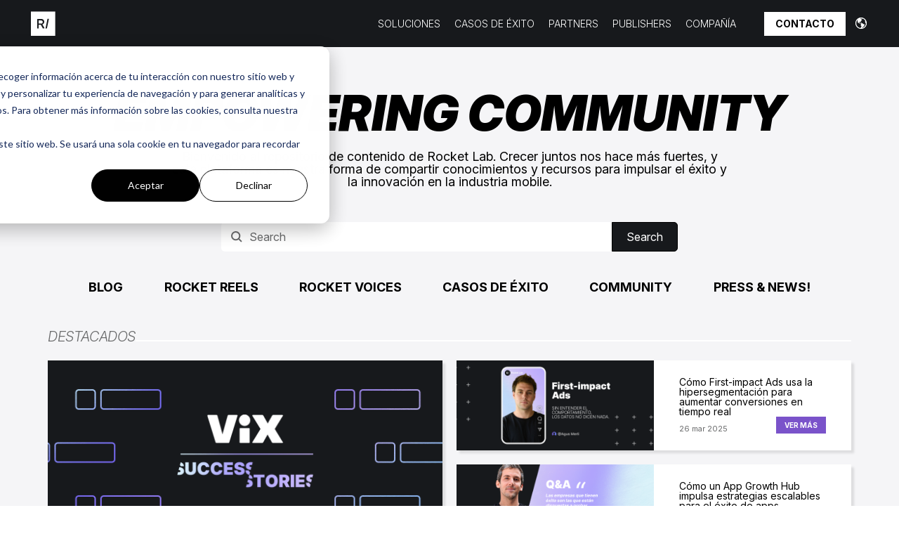

--- FILE ---
content_type: text/html; charset=UTF-8
request_url: https://blog.rocketlab.ai/
body_size: 23514
content:
<!doctype html><html><head>
    <meta charset="utf-8">
    <title>Rocket Lab Blog</title>
    <meta name="description" content="Insights y noticias de la industria para App Marketers.">
    
      <link rel="shortcut icon" href="https://blog.rocketlab.ai/hubfs/r_sola_negra%20(1).jpg">
    
    <meta name="viewport" content="width=device-width, initial-scale=1">

    
    <meta property="og:description" content="Insights y noticias de la industria para App Marketers.">
    <meta property="og:title" content="Rocket Lab Blog">
    <meta name="twitter:description" content="Insights y noticias de la industria para App Marketers.">
    <meta name="twitter:title" content="Rocket Lab Blog">

    

    

    <style>
a.cta_button{-moz-box-sizing:content-box !important;-webkit-box-sizing:content-box !important;box-sizing:content-box !important;vertical-align:middle}.hs-breadcrumb-menu{list-style-type:none;margin:0px 0px 0px 0px;padding:0px 0px 0px 0px}.hs-breadcrumb-menu-item{float:left;padding:10px 0px 10px 10px}.hs-breadcrumb-menu-divider:before{content:'›';padding-left:10px}.hs-featured-image-link{border:0}.hs-featured-image{float:right;margin:0 0 20px 20px;max-width:50%}@media (max-width: 568px){.hs-featured-image{float:none;margin:0;width:100%;max-width:100%}}.hs-screen-reader-text{clip:rect(1px, 1px, 1px, 1px);height:1px;overflow:hidden;position:absolute !important;width:1px}
</style>

<link rel="stylesheet" href="/hs/hsstatic/cos-LanguageSwitcher/static-1.336/sass/LanguageSwitcher.css">

<style>
  .dnd_area-module-2 { width: 100%; z-index: 99; position: fixed; top: 0;  }
  body { padding-top: 66px!important; }
  .dnd_area-module-2 .container { position: relative; }
  
  .dnd_area-module-2 .logo { max-width: 154px; vertical-align: middle; }
  .dnd_area-module-2 .logo-2 { opacity: 0; transform: matrix(1, 0, 0, 1, -20, 0); transition: .25s ease-out; }
  .is-scrolled .dnd_area-module-2 .logo-2 { opacity: 1; transform: matrix(1, 0, 0, 1, 0, 0);; }
  
  .dnd_area-module-2 .links-list { padding: 0; list-style-type: none; font-size: 14px; line-height: 1.1; color: #fff; }
  .dnd_area-module-2 .links-list li { font: inherit; }
  .dnd_area-module-2 .links-list .nav-link { display: inline-block; font-weight: 300; }
  .dnd_area-module-2 .links-list .nav-link svg { vertical-align: bottom; } 
  .dnd_area-module-2 .nav-sublink { font-size: 12px; line-height: 1.25; color: rgba(255,255,255,.6); transition: .2s; }
  .dnd_area-module-2 .nav-sublink:hover { color: #fff; }
  
  .dnd_area-module-2 .menu-btn { display: none; margin-left: 20px; width: 20px; gap: 5px; border: none; outline: unset; background: unset; cursor: pointer; padding: 0;}
  .dnd_area-module-2 .menu-btn span { display: block; background: #fff; border-top: 3px solid #fff; width: 20px; transform-origin: left; transition: .25s; }
  .dnd_area-module-2 .mobile-active .menu-btn span:nth-child(1) { transform: translateX(2px) rotateZ(45deg); width: 22px; transition-delay: .1s; }
  .dnd_area-module-2 .mobile-active .menu-btn span:nth-child(2) { width: 0px; opacity: 0;  }
  .dnd_area-module-2 .mobile-active .menu-btn span:nth-child(3) { transform: translateX(2px) rotateZ(-45deg); width: 22px; transition-delay: .1s; }
  
  .dnd_area-module-2 .globe_class { background-image: url('https://blog.rocketlab.ai/hubfs/la_globe-americas.svg'); }
  .dnd_area-module-2 .header__language-switcher { color: #fff; font-size: 10px; }
  .dnd_area-module-2 .header__language-switcher--label-current { display: none; }
  .dnd_area-module-2 .lang_list_class { overflow: hidden; }
  .dnd_area-module-2 .lang_list_class:before, .dnd_area-module-2 .lang_list_class:after { display: none; }
  .dnd_area-module-2 .lang_list_class li { background: linear-gradient(to bottom, rgba(23, 25, 28, 1), rgba(23, 25, 28, 1)); border: unset;}
  .dnd_area-module-2 .lang_list_class li a { color: #696A6B; transition: .2s; text-align: center; }
  .dnd_area-module-2 .lang_list_class li a:hover { color: #fff; }
  
  
  
  .dnd_area-module-2.popup { animation: fadeIn .25s both; position: fixed; inset: 0; width: 100%; height: 100%; background: rgba(0, 0, 0, 0.8); z-index: 1000; }
  .dnd_area-module-2.popup:not(.active) { display: none!important; }
  .dnd_area-module-2.popup .form-wrapper { 
    max-width: 640px; height: 80vh; width: calc(100% - 48px); background: #fff;
    overflow-y: scroll; padding: 60px; position: relative;
  }
  .dnd_area-module-2.popup .popup-close { position: absolute; top: 25px; right: 34px; cursor: pointer; background: unset; border: unset; outline: none; padding: 0; }
  
  .dnd_area-module-2 form .input input:not([type=checkbox]):not([type=radio]),
  .dnd_area-module-2 form .input select, 
  .dnd_area-module-2 form textarea { color: #33475b; border: none; border-bottom: 2px solid #cad5e2; padding: 8px 15px; border-radius: 0px;}
  .dnd_area-module-2 form ul.hs-error-msgs li .hs-error-msg { color: #f2545b; }
  .dnd_area-module-2 form .hs-form-checkbox { margin-bottom: 4px; font-size: 14px; }
  .dnd_area-module-2 form input[type=checkbox], .dnd_area-module-2 form input[type=radio] { margin: 0 5px; }
  .dnd_area-module-2 .hs-fieldtype-checkbox > label { margin-bottom: 10px!important; }
  .dnd_area-module-2 form ::-webkit-input-placeholder { color: silver; }
  .dnd_area-module-2 .hs-form input[type=submit] { background: #000; color: #fff; }
  .dnd_area-module-2 .hs-form input[type=submit]:hover { background: #000; }
  
  @media (max-width: 1080px) {
    .dnd_area-module-2 .logo { max-height: 40px; }
    .dnd_area-module-2 .menu-btn { display: flex; }
    .dnd_area-module-2 .container { flex-wrap: wrap; }
    .dnd_area-module-2 .content-wrapper { display: none; position: absolute; width: 100%; padding: 0 32px 32px; left: 0; top: 100%; background: linear-gradient(to bottom, rgba(23, 25, 28, 1), rgba(23, 25, 28, 1)); order: 99; width: 100%; flex-wrap: wrap; flex-direction: column; animation: fadeIn .3s both; animation-delay: .15s; }
    .dnd_area-module-2 .mobile-active .content-wrapper { display: flex; opacity: 1; }
    .dnd_area-module-2 .links-list { gap: 24px; flex-wrap: wrap; flex-direction: column!important; padding: 32px 0 24px; }
    .dnd_area-module-2 .globe_class { width: 24px; height: 24px; }
    .dnd_area-module-2 .sublinks { padding-top: 10px; gap: 6px; }
    
    .dnd_area-module-2.popup .form-wrapper { padding: 60px 32px; }
    .dnd_area-module-2.popup .popup-close { right: 15px; } 
  }
  
  @media(min-width: 1080px){
    .dnd_area-module-2 .sublinks { text-align: center; padding: 20px 12px 12px; gap: 10px; position: absolute; width: 100%; background: linear-gradient(to bottom, rgba(23, 25, 28, 1), rgba(23, 25, 28, 1)); top: 100%; animation: fadeIn .2s both; }  
    .dnd_area-module-2 .links-list li { position: relative; }
    .dnd_area-module-2 .links-list li:not(:hover) .sublinks { display: none!important; }
    .dnd_area-module-2 .links-list .nav-link { padding: 0 10px; }
  }
  
  @media (max-width:768px){ .dnd_area-module-2 { padding-top: 16px;
padding-bottom: 16px;
; background: linear-gradient(to bottom, rgba(23, 25, 28, 1), rgba(23, 25, 28, 1)); background-repeat: no-repeat;}  body { padding-top: 76px; }}
  @media (min-width:769px){ .dnd_area-module-2 { padding-top: 16px;
padding-bottom: 16px;
margin-bottom: -158px;
; background: linear-gradient(to bottom, rgba(23, 25, 28, 1), rgba(23, 25, 28, 1)); background-repeat: no-repeat;} }
</style>


<style>
  .dnd_area-module-3 h5, .dnd_area-module-3 .h5 { font-style: italic; color: #696A6B; font-weight: 300; text-transform: uppercase; }
  .dnd_area-module-3.featured { background: #F5F5F7; padding: 60px 0 90px; }
  .dnd_area-module-3.featured h2 .line { flex-grow: 1; border-top: 2px solid #FFFFFF; margin-bottom: .15em; }
  
  .dnd_area-module-3 .section-title p { font-size: 18px; max-width: 800px; }
  
  .dnd_area-module-3 .tags .tag-link { font-weight: 700; text-transform: uppercase; transition: .25s; }
  .dnd_area-module-3 .tags .tag-link:hover { color: #7A53CA; }
  
  .dnd_area-module-3 .featured-grid { display: grid; grid-gap: 20px; grid-template-columns: 1fr 1fr; }
  .dnd_area-module-3 .featured-grid .card { display: grid; box-shadow: 4px 4px 3.1px 0px rgba(0, 0, 0, 0.1); }
  .dnd_area-module-3 .featured-grid .card img { height: 100%; object-fit: cover; }
  .dnd_area-module-3 .featured-grid .card-text { padding: 24px 36px; background: #fff; }
  
  
  .dnd_area-module-3.listing { padding: 48px 0 70px; }
  
  .dnd_area-module-3 .splide { position: relative; }
  .dnd_area-module-3 .splide__arrows { position: absolute; top: 50%; transform: translateY(-50%); left: 0; width: 100%; z-index: 1; }
  .dnd_area-module-3 .splide__arrow--prev { transform: translateX(-50%); transition: .2s; }
  .dnd_area-module-3 .splide__arrow--next { transform: translateX(50%); transition: .2s; }
  
  .dnd_area-module-3 .listing-wrapper .grid { display: grid; grid-template-columns: 1fr 1fr 1fr; grid-gap: 20px; }
  
  .dnd_area-module-3 .listing-wrapper .splide-title .line { flex-grow: 1; border-top: 2px solid #F5F5F7; margin-bottom: .15em; }
  .dnd_area-module-3 .listing-wrapper .card { overflow: hidden; height: 100%; border-radius: 5px; }
  .dnd_area-module-3 .listing-wrapper .card img { height: 130px; object-fit: cover; }
  .dnd_area-module-3 .listing-wrapper .card-text { padding: 20px 36px; background: #F5F5F7; flex-grow: 1; }
  
  .dnd_area-module-3 .tag-filter { background: #17191C; color: #FFFFFF; padding: 12px 24px; border-radius: 5px; }
  .dnd_area-module-3 .tag-filter .tag-link { display: block; padding: 12px 0; text-transform: uppercase; font-weight: 300; }
  .dnd_area-module-3 .tag-filter .tag-link:not(:last-of-type) { border-bottom: 1px solid #fff; }
  .dnd_area-module-3 .tag-filter .tag-link.active { font-weight: 600; position: relative; padding-right: 20px; }
  .dnd_area-module-3 .tag-filter .tag-link.active::after { background-image: url('https://blog.rocketlab.ai/hubfs/chevron-right-white.svg'); background-size: contain; background-repeat: no-repeat; background-position: center; 
                                                    position: absolute; right: 0; top: 50%; display: block; height: 15px; width: 8px; transform: translateY(-50%); pointer-events: none; z-index: 1; content:''; }
  
  .dnd_area-module-3 .tag-select { background-color: #17191C; color: #fff; padding: 16px 32px 16px 20px; border: unset; border-radius: 5px; width: 100%; position: relative; appearance: none; 
                            background-image: url('https://blog.rocketlab.ai/hubfs/chevron-right-white.svg'); background-position: calc(100% - 16px) 50%; background-size: auto; background-repeat: no-repeat; }
  
  .dnd_area-module-3 .search input[name='search'] { padding: 9px 9px 9px 40px; border-radius: 5px 0 0 5px; background-color: #fff; border: unset; background-position: 14px center; width: 100%; outline: none;
                                     background-image: url('https://blog.rocketlab.ai/hubfs/search-icon.svg'); background-size: auto; background-repeat: no-repeat; }
  .dnd_area-module-3 .search button { border-radius: 0 5px 5px 0; background: #17191C; color: #fff; padding: 10px 20px; height: 100%; border: 1px solid #000; }
  
  .dnd_area-module-3.featured .search { max-width: 650px; margin: 30px auto 10px; }  
  
  .dnd_area-module-3 aside .search input[name='search'] { border: 1px solid #17191C; }
  
  @media (min-width: 769px){ 
    .dnd_area-module-3 .featured-grid .card { grid-template-columns: 1fr 1fr; }
    
    
    .dnd_area-module-3 .featured-grid .card:first-of-type { grid-template-columns: 1fr; grid-row: 1 / span 2; }
    
    
    .dnd_area-module-3.listing .container { display: flex; gap: 20px; }
    .dnd_area-module-3 .listing-wrapper { width: 75%; }
      
    .dnd_area-module-3 aside .wrapper { position: sticky; top: 20px; }
  }
  
  @media (max-width:1024px) {
    .dnd_area-module-3 .featured-grid .card-text { padding: 24px; }
    .dnd_area-module-3 .listing-wrapper .card-text { padding: 20px; }
  }
  
  @media (max-width:768px){ 
    .dnd_area-module-3.featured,
    .dnd_area-module-3.listing { padding: 48px 0; }
    
    .dnd_area-module-3 .featured-grid .card img { height: 120px; }
    .dnd_area-module-3 .featured-grid .card-text { padding: 16px 12px; }
    .dnd_area-module-3 .featured-grid .card-text h3 { font-size: 12px; }
    
    
    .dnd_area-module-3 .featured-grid .card:first-of-type { grid-column: 1 / span 2; }
    .dnd_area-module-3 .featured-grid .card:first-of-type .card-text h3 { font-size: 14px; }
    .dnd_area-module-3 .featured-grid .card:first-of-type img { height: auto; }
    
    
    .dnd_area-module-3 .listing-wrapper .grid { grid-template-columns: 1fr 1fr; }
  }
  
  @media(min-width: 769px) and (max-width: 1024px) {
    .dnd_area-module-3.listing .container { display: flex; }
    .dnd_area-module-3 aside  { min-width: 220px; }
    .dnd_area-module-3 .listing-wrapper { width: calc(100% - 240px); }
  }
   
   @media (max-width: 560px) {
    .dnd_area-module-3 .listing-wrapper .grid { grid-template-columns: 1fr; }
   }
  
</style>


<style>
  .dnd_area-module-4 .logo { display: block; margin: 0 auto; }

  .dnd_area-module-4 .links { list-style-type: none; padding: 0; position: relative; }
  .dnd_area-module-4 .links::after { position: absolute; left: 0; top: 45px; width: 100%; height: 1.5px; content: ''; display: block;
                              background: url('https://blog.rocketlab.ai/hubfs/divider-footer.png') center; background-size: cover; }
  
  .dnd_area-module-4 .links a:not(.btn) { font-size: 16px; line-height: 1.1; transition: .25s; }
  .dnd_area-module-4 .links .btn { font-weight: 300; padding: 6px 16px; }
  
  .dnd_area-module-4 .footer-link { color: #fff; font-weight: 600; padding: 7px 20px 7px 0; } 
  
  .dnd_area-module-4 .footer-sublink { color: #696A6B; font-weight: 400; }

  .dnd_area-module-4 .foot-text { color: #fff; }
  .dnd_area-module-4 .foot-text,
  .dnd_area-module-4 .foot-text p,
  .dnd_area-module-4 .foot-text a { color: inherit; font-weight: 300; text-decoration: none; margin: 0; }
  .dnd_area-module-4 .foot-text a:hover { text-decoration: underline; }

  @media(max-width: 1080px) {
    .dnd_area-module-4 .links { display: grid; grid-template-columns: repeat(auto-fit, minmax(200px, 1fr)); grid-gap: 20px; }
    .dnd_area-module-4 .links::after { display: none; }
  }
 
  @media (max-width:768px){ .dnd_area-module-4 { padding-top: 55px;
padding-bottom: 55px;
; ; background-repeat: no-repeat; background-color: #17191C; }}
  @media (min-width:769px){ .dnd_area-module-4 { padding-top: 65px;
padding-bottom: 65px;
; ; background-repeat: no-repeat; background-color: #17191C; }}
</style>


    


    
<!--  Added by GoogleAnalytics integration -->
<script>
var _hsp = window._hsp = window._hsp || [];
_hsp.push(['addPrivacyConsentListener', function(consent) { if (consent.allowed || (consent.categories && consent.categories.analytics)) {
  (function(i,s,o,g,r,a,m){i['GoogleAnalyticsObject']=r;i[r]=i[r]||function(){
  (i[r].q=i[r].q||[]).push(arguments)},i[r].l=1*new Date();a=s.createElement(o),
  m=s.getElementsByTagName(o)[0];a.async=1;a.src=g;m.parentNode.insertBefore(a,m)
})(window,document,'script','//www.google-analytics.com/analytics.js','ga');
  ga('create','UA-149122761-1','auto');
  ga('send','pageview');
}}]);
</script>

<!-- /Added by GoogleAnalytics integration -->

<!--  Added by GoogleTagManager integration -->
<script>
var _hsp = window._hsp = window._hsp || [];
window.dataLayer = window.dataLayer || [];
function gtag(){dataLayer.push(arguments);}

var useGoogleConsentModeV2 = true;
var waitForUpdateMillis = 1000;



var hsLoadGtm = function loadGtm() {
    if(window._hsGtmLoadOnce) {
      return;
    }

    if (useGoogleConsentModeV2) {

      gtag('set','developer_id.dZTQ1Zm',true);

      gtag('consent', 'default', {
      'ad_storage': 'denied',
      'analytics_storage': 'denied',
      'ad_user_data': 'denied',
      'ad_personalization': 'denied',
      'wait_for_update': waitForUpdateMillis
      });

      _hsp.push(['useGoogleConsentModeV2'])
    }

    (function(w,d,s,l,i){w[l]=w[l]||[];w[l].push({'gtm.start':
    new Date().getTime(),event:'gtm.js'});var f=d.getElementsByTagName(s)[0],
    j=d.createElement(s),dl=l!='dataLayer'?'&l='+l:'';j.async=true;j.src=
    'https://www.googletagmanager.com/gtm.js?id='+i+dl;f.parentNode.insertBefore(j,f);
    })(window,document,'script','dataLayer','GTM-WWRCPPG');

    window._hsGtmLoadOnce = true;
};

_hsp.push(['addPrivacyConsentListener', function(consent){
  if(consent.allowed || (consent.categories && consent.categories.analytics)){
    hsLoadGtm();
  }
}]);

</script>

<!-- /Added by GoogleTagManager integration -->



<meta property="og:url" content="https://blog.rocketlab.ai">
<meta property="og:type" content="blog">
<meta name="twitter:card" content="summary">
<link rel="alternate" type="application/rss+xml" href="https://blog.rocketlab.ai/rss.xml">
<meta name="twitter:domain" content="blog.rocketlab.ai">
<script src="//platform.linkedin.com/in.js" type="text/javascript">
    lang: es_ES
</script>

<meta http-equiv="content-language" content="es">
<link rel="alternate" hreflang="en" href="https://blog.rocketlab.ai/en">
<link rel="alternate" hreflang="es" href="https://blog.rocketlab.ai">
<link rel="alternate" hreflang="pt" href="https://blog.rocketlab.ai/pt">





<style>
  @media(min-width:1024px) {
    .hero-form .container .side1 img {
      margin-top: 130px;
      margin-left: 340px;
    }

    .hero-form .container .side2.container-form{
      height: 340px;
    }
  }
  
  .container-form{
    max-height: 470px;
    height: auto;
  }
</style>
    
    <link rel="stylesheet" media="(min-width: 769px)" href="https://blog.rocketlab.ai/hubfs/hub_generated/template_assets/1/222309271744/1744221056161/template_Desktop.min.css">
    <link rel="stylesheet" media="(max-width: 768px)" href="https://blog.rocketlab.ai/hubfs/hub_generated/template_assets/1/222309218542/1744221061014/template_Mobile.min.css">
    
    <link rel="preconnect" href="https://fonts.googleapis.com">
    <link rel="preconnect" href="https://fonts.gstatic.com" crossorigin>
    <link href="https://fonts.googleapis.com/css2?family=Inter:ital,opsz,wght@0,14..32,100..900;1,14..32,100..900&amp;display=swap" rel="stylesheet">
  <meta name="generator" content="HubSpot"></head>
  <body>
<!--  Added by GoogleTagManager integration -->
<noscript><iframe src="https://www.googletagmanager.com/ns.html?id=GTM-WWRCPPG" height="0" width="0" style="display:none;visibility:hidden"></iframe></noscript>

<!-- /Added by GoogleTagManager integration -->

    <main>

      <div class="container-fluid">
<div class="row-fluid-wrapper">
<div class="row-fluid">
<div class="span12 widget-span widget-type-cell " style="" data-widget-type="cell" data-x="0" data-w="12">

<div class="row-fluid-wrapper row-depth-1 row-number-1 dnd-section">
<div class="row-fluid ">
<div class="span12 widget-span widget-type-cell dnd-column" style="" data-widget-type="cell" data-x="0" data-w="12">

<div class="row-fluid-wrapper row-depth-1 row-number-2 dnd-row">
<div class="row-fluid ">
<div class="span12 widget-span widget-type-custom_widget dnd-module" style="" data-widget-type="custom_widget" data-x="0" data-w="12">
<div id="hs_cos_wrapper_dnd_area-module-2" class="hs_cos_wrapper hs_cos_wrapper_widget hs_cos_wrapper_type_module" style="" data-hs-cos-general-type="widget" data-hs-cos-type="module"><header class="dnd_area-module-2">
  <div class="container wide | flex a-center j-between">
    
    
    
    <a href="https://www.rocketlab.ai/?hsLang=es">
    
    <div class="flex a-center gap-8">
      <img class="logo" src="https://blog.rocketlab.ai/hubfs/logo__white.svg" alt="logo__white" width="35" height="35">
    
      
      <img class="logo-2" src="https://blog.rocketlab.ai/hubfs/Logo_RocketLab.svg" alt="Logo_RocketLab">
      
    </div>
    </a>
    
	    
    <div class="content-wrapper flex a-center j-between mla md-mlra md-a-start md-pb-32 md-plr-32">
      
      
      <nav aria-label="header" class="mlr-10 md-mlr-0">
        <ul class="links-list | flex a-center j-center tc md-a-start md-tl">
          
          <li>
            
            <a href="" class="nav-link tc ">
              SOLUCIONES
            </a>
            
            
            <div class="sublinks flex d-col md-a-start">
              
               
              <a href="https://www.rocketlab.ai/es/solutions/fia?hsLang=es" class="nav-sublink">
                First-impact Ads
              </a>
              
               
              <a href="https://www.rocketlab.ai/es/solutions/asa?hsLang=es" class="nav-sublink">
                Apple Search Ads
              </a>
              
               
              <a href="https://www.rocketlab.ai/es/solutions/programmatic?hsLang=es" class="nav-sublink">
                Programmatic Ads
              </a>
              
               
              <a href="https://www.rocketlab.ai/es/solutions/reach-beyond?hsLang=es" class="nav-sublink">
                Reach Beyond
              </a>
              
               
              <a href="https://www.rocketlab.ai/es/braze?hsLang=es" class="nav-sublink">
                Braze
              </a>
              
            </div>
            
          </li>
          
          <li>
            
            <a href="https://www.rocketlab.ai/es/success-stories?hsLang=es" class="nav-link tc ">
              CASOS DE ÉXITO
            </a>
            
            
          </li>
          
          <li>
            
            <a href="https://www.rocketlab.ai/es/partners?hsLang=es" class="nav-link tc ">
              PARTNERS
            </a>
            
            
          </li>
          
          <li>
            
            <a href="https://www.rocketlab.ai/es/publishers?hsLang=es" class="nav-link tc ">
              PUBLISHERS
            </a>
            
            
          </li>
          
          <li>
            
            <a href="" class="nav-link tc ">
              COMPAÑÍA
            </a>
            
            
            <div class="sublinks flex d-col md-a-start">
              
               
              <a href="https://www.rocketlab.ai/es/hiring?hsLang=es" class="nav-sublink">
                Hiring
              </a>
              
               
              <a href="https://www.rocketlab.ai/es/about-us?hsLang=es" class="nav-sublink">
                Sobre nosotros
              </a>
              
            </div>
            
          </li>
          
          <li>
            
            <a href="" class="nav-link tc ">
              
            </a>
            
            
          </li>
          
        </ul>
      </nav>
      
      
      
      <div class="ctas-wrapper | flex a-center">
        
        
        <a href="#popup_contact-us" class="btn c0 primary">
          CONTACTO
        </a> 
        
      </div>
      
    </div>
    
    <div class="flex a-center">
      
      
        <div class="header__language-switcher header--element ml-12 md-ml-0">
          <div class="header__language-switcher--label">
            <span id="hs_cos_wrapper_dnd_area-module-2_language_switcher" class="hs_cos_wrapper hs_cos_wrapper_widget hs_cos_wrapper_type_language_switcher" style="" data-hs-cos-general-type="widget" data-hs-cos-type="language_switcher"><div class="lang_switcher_class">
   <div class="globe_class" onclick="">
       <ul class="lang_list_class">
           <li>
               <a class="lang_switcher_link" data-language="es" lang="es" href="https://blog.rocketlab.ai">Español</a>
           </li>
           <li>
               <a class="lang_switcher_link" data-language="en" lang="en" href="https://blog.rocketlab.ai/en">English</a>
           </li>
           <li>
               <a class="lang_switcher_link" data-language="pt" lang="pt" href="https://blog.rocketlab.ai/pt">Português</a>
           </li>
       </ul>
   </div>
</div></span>
            <div class="header__language-switcher--label-current"> Español</div>
          </div>
        </div>
      
      
      <button class="menu-btn | d-col j-between">
        <span></span>
        <span></span>
        <span></span>
      </button>
    </div>
    
  </div>
</header>


<div class="dnd_area-module-2 popup flex a-center j-center" id="popup_contact-us">
  <div class="form-wrapper">
    <h2 class="mb-60 md-mb-32"> Contacto </h2>
    <span id="hs_cos_wrapper_dnd_area-module-2_" class="hs_cos_wrapper hs_cos_wrapper_widget hs_cos_wrapper_type_form" style="" data-hs-cos-general-type="widget" data-hs-cos-type="form"><h3 id="hs_cos_wrapper_form_841663973_title" class="hs_cos_wrapper form-title" data-hs-cos-general-type="widget_field" data-hs-cos-type="text"></h3>

<div id="hs_form_target_form_841663973"></div>









</span>
    
    <button class="popup-close">
      <svg xmlns="http://www.w3.org/2000/svg" width="17" height="17" viewbox="0 0 17 17" fill="none"> <path d="M16 1L8.5 8.5M1 16L8.5 8.5M8.5 8.5L1 1M8.5 8.5L16 16" stroke="black" /></svg>
    </button>
  </div>
</div>




</div>

</div><!--end widget-span -->
</div><!--end row-->
</div><!--end row-wrapper -->

<div class="row-fluid-wrapper row-depth-1 row-number-3 dnd-row">
<div class="row-fluid ">
<div class="span12 widget-span widget-type-custom_widget dnd-module" style="" data-widget-type="custom_widget" data-x="0" data-w="12">
<div id="hs_cos_wrapper_dnd_area-module-3" class="hs_cos_wrapper hs_cos_wrapper_widget hs_cos_wrapper_type_module" style="" data-hs-cos-general-type="widget" data-hs-cos-type="module">


<section class="dnd_area-module-3 featured">
  <div class="container">
     <div class="section-title tc flex d-col a-center"> <h1><em>EMPOWERING COMMUNITY</em></h1>
<p>Bienvenido al repositorio de contenido de Rocket Lab. Crecer juntos nos hace más fuertes, y esta plataforma es nuestra forma de compartir conocimientos y recursos para impulsar el éxito y la innovación en la industria mobile.</p> </div> 

    <div class="search">
      <form class="flex" action="https://blog.rocketlab.ai">
        <input name="search" type="text" placeholder="Search" required>
        <button type="submit">
          <span class="dfz-desktop">Search</span>
          <svg class="dfz-mobile" xmlns="http://www.w3.org/2000/svg" width="12" height="18" viewbox="0 0 12 18" fill="none"><path d="M2 1.5L9.5 9L2 16.5" stroke="white" stroke-width="3" /></svg></button>
      </form>
    </div>
    
    
    <div class="tags flex a-center j-evenly wrap  gap-20 mt-40 mb-50">
      
      <a class="tag-link p-lg tc" href="https://blog.rocketlab.ai/tag/blog?hsLang=es">Blog</a>
      
      <a class="tag-link p-lg tc" href="https://blog.rocketlab.ai/tag/rocket-reels?hsLang=es">Rocket Reels</a>
      
      <a class="tag-link p-lg tc" href="https://blog.rocketlab.ai/tag/rocket-voices?hsLang=es">Rocket voices</a>
      
      <a class="tag-link p-lg tc" href="https://blog.rocketlab.ai/tag/casos-de-%C3%A9xito?hsLang=es">Casos de éxito</a>
      
      <a class="tag-link p-lg tc" href="https://blog.rocketlab.ai/tag/community?hsLang=es">Community</a>
      
      <a class="tag-link p-lg tc" href="https://blog.rocketlab.ai/tag/press-news?hsLang=es">Press &amp; News!</a>
      
    </div>
    
    
     <h2 class="h5 flex a-end gap-24 mb-24"><span>DESTACADOS</span><span class="line"></span></h2> 
    
    <div class="featured-grid">
      
      
      <div class="card">
        <img src="https://blog.rocketlab.ai/hubfs/Success%20Stories_VIX.png" alt="Image ViX impulsa su crecimiento en Latinoamérica y Estados Unidos con la estrategia de Rocket Lab" loading="lazy">
        <div class="card-text flex d-col gap-16">
          <h3 class="p-md"> ViX impulsa su crecimiento en Latinoamérica y Estados Unidos con la estrategia de Rocket Lab </h3> 
          <div class="flex a-end j-between gap-12 mta md-d-col md-a-start">
            <span class="p-xs" style="color: #696A6B;">11 mar 2025</span> 
            <a class="btn sm primary c1" href="https://blog.rocketlab.ai/vix-crecimiento-estrategia-rocketlab?hsLang=es">VER MÁS</a>
          </div>
        </div>
      </div>
      
      
      <div class="card">
        <img src="https://blog.rocketlab.ai/hubfs/Cover%20Blog_R-Reels%20(10).png" alt="Image Cómo First-impact Ads usa la hipersegmentación para aumentar conversiones en tiempo real" loading="lazy">
        <div class="card-text flex d-col gap-16">
          <h3 class="p-md"> Cómo First-impact Ads usa la hipersegmentación para aumentar conversiones en tiempo real </h3> 
          <div class="flex a-end j-between gap-12 mta md-d-col md-a-start">
            <span class="p-xs" style="color: #696A6B;">26 mar 2025</span> 
            <a class="btn sm primary c1" href="https://blog.rocketlab.ai/first-impact-ads-hipersegmentacion-aumentar-conversiones?hsLang=es">VER MÁS</a>
          </div>
        </div>
      </div>
      
      
      <div class="card">
        <img src="https://blog.rocketlab.ai/hubfs/Cover%20Blog_R-Voices%20(1).png" alt="Image Cómo un App Growth Hub impulsa estrategias escalables para el éxito de apps" loading="lazy">
        <div class="card-text flex d-col gap-16">
          <h3 class="p-md"> Cómo un App Growth Hub impulsa estrategias escalables para el éxito de apps </h3> 
          <div class="flex a-end j-between gap-12 mta md-d-col md-a-start">
            <span class="p-xs" style="color: #696A6B;">9 ene 2025</span> 
            <a class="btn sm primary c1" href="https://blog.rocketlab.ai/app-growth-hub-estrategias-crecimiento-largo-plazo?hsLang=es">VER MÁS</a>
          </div>
        </div>
      </div>
      
    </div>
    
  </div>
</section>





<section class="dnd_area-module-3 listing">
  <div class="container">
    
    
    <aside>
      <div class="wrapper">
        <div class="search mb-20">
          <form class="flex" action="https://blog.rocketlab.ai">
            <input name="search" type="text" placeholder="Search" required>
            <button type="submit"><svg xmlns="http://www.w3.org/2000/svg" width="12" height="18" viewbox="0 0 12 18" fill="none"><path d="M2 1.5L9.5 9L2 16.5" stroke="white" stroke-width="3" /></svg></button>
          </form>
        </div>
        
        <div class="tag-filter dfz-desktop">
          <a class="tag-link p-md active" href="https://blog.rocketlab.ai">TODO EL CONTENIDO</a>
          
          <a class="tag-link p-md " href="https://blog.rocketlab.ai/tag/blog?hsLang=es">Blog</a>
          
          <a class="tag-link p-md " href="https://blog.rocketlab.ai/tag/rocket-reels?hsLang=es">Rocket Reels</a>
          
          <a class="tag-link p-md " href="https://blog.rocketlab.ai/tag/rocket-voices?hsLang=es">Rocket voices</a>
          
          <a class="tag-link p-md " href="https://blog.rocketlab.ai/tag/casos-de-%C3%A9xito?hsLang=es">Casos de éxito</a>
          
          <a class="tag-link p-md " href="https://blog.rocketlab.ai/tag/community?hsLang=es">Community</a>
          
          <a class="tag-link p-md " href="https://blog.rocketlab.ai/tag/press-news?hsLang=es">Press &amp; News!</a>
          
        </div>
        <select class="tag-select dfz-mobile mb-20" onchange="location.href = this.options[this.selectedIndex].value;">
          <option value="https://blog.rocketlab.ai" selected>TODO EL CONTENIDO</option>
          
          <option value="https://blog.rocketlab.ai/tag/blog">BLOG</option>
          
          <option value="https://blog.rocketlab.ai/tag/rocket-reels">ROCKET REELS</option>
          
          <option value="https://blog.rocketlab.ai/tag/rocket-voices">ROCKET VOICES</option>
          
          <option value="https://blog.rocketlab.ai/tag/casos-de-éxito">CASOS DE ÉXITO</option>
          
          <option value="https://blog.rocketlab.ai/tag/community">COMMUNITY</option>
          
          <option value="https://blog.rocketlab.ai/tag/press-news">PRESS &amp; NEWS!</option>
          
        </select>  
      </div>
    </aside>
        
    
    
    
    
    <div class="listing-wrapper">
      
      
      <h3 class="h5 splide-title mb-12 flex a-end gap-24 mb-12"><span>BLOG</span><span class="line"></span></h3>
      <div class="splide mb-24">
        <div class="splide__track">
          <ul class="splide__list">
            
            
            <li class="splide__slide">
              <article class="card flex d-col">
  <img src="https://blog.rocketlab.ai/hubfs/chatGPT_cover3_High-Value-users_ESP.png" alt="Image La forma más efectiva de adquirir usuarios de alto valor en LATAM y mejorar el LTV de tu app" loading="lazy">
  <div class="card-text flex d-col gap-16">
    <h3 class="p-md"> La forma más efectiva de adquirir usuarios de alto valor en LATAM y mejorar el LTV de tu app </h3>
    <div class="flex a-end j-between gap-12 mta">
      <span class="p-xs" style="color: #696A6B;">23 dic 2025</span> 
      <a class="btn sm primary c1" href="https://blog.rocketlab.ai/adquirir-usuarios-alto-valor-latam-mejorar-ltv-app?hsLang=es">VER MÁS</a>
    </div>
  </div>
</article>
            </li>
            
            
            
            <li class="splide__slide">
              <article class="card flex d-col">
  <img src="https://blog.rocketlab.ai/hubfs/chatGPT_cover2_Growth-in-LATAM.png_ESP.jpg" alt="Image Las estrategias más efectivas para hacer crecer una app mobile en LATAM" loading="lazy">
  <div class="card-text flex d-col gap-16">
    <h3 class="p-md"> Las estrategias más efectivas para hacer crecer una app mobile en LATAM </h3>
    <div class="flex a-end j-between gap-12 mta">
      <span class="p-xs" style="color: #696A6B;">18 dic 2025</span> 
      <a class="btn sm primary c1" href="https://blog.rocketlab.ai/crecimiento-apps-mobile-latam?hsLang=es">VER MÁS</a>
    </div>
  </div>
</article>
            </li>
            
            
            
            
            
            <li class="splide__slide">
              <article class="card flex d-col">
  <img src="https://blog.rocketlab.ai/hubfs/Chat%20GPT%20Rock%20covers%20(4).png" alt="Image Las mejores estrategias de marketing para apps mobile en el Mundial 2026" loading="lazy">
  <div class="card-text flex d-col gap-16">
    <h3 class="p-md"> Las mejores estrategias de marketing para apps mobile en el Mundial 2026 </h3>
    <div class="flex a-end j-between gap-12 mta">
      <span class="p-xs" style="color: #696A6B;">3 dic 2025</span> 
      <a class="btn sm primary c1" href="https://blog.rocketlab.ai/estrategias-marketing-apps-mobile-mundial-2026?hsLang=es">VER MÁS</a>
    </div>
  </div>
</article>
            </li>
            
            
            
            <li class="splide__slide">
              <article class="card flex d-col">
  <img src="https://blog.rocketlab.ai/hubfs/chatGPT_cover1_Best-mobile-app-growth.jpg" alt="Image Cómo encontrar al partner ideal para el crecimiento de tu app en LATAM" loading="lazy">
  <div class="card-text flex d-col gap-16">
    <h3 class="p-md"> Cómo encontrar al partner ideal para el crecimiento de tu app en LATAM </h3>
    <div class="flex a-end j-between gap-12 mta">
      <span class="p-xs" style="color: #696A6B;">28 nov 2025</span> 
      <a class="btn sm primary c1" href="https://blog.rocketlab.ai/mejores-partners-crecimiento-apps-latam?hsLang=es">VER MÁS</a>
    </div>
  </div>
</article>
            </li>
            
            
            
            <li class="splide__slide">
              <article class="card flex d-col">
  <img src="https://blog.rocketlab.ai/hubfs/Header%20final.jpg" alt="Image Cómo crear anuncios que detengan el scroll y conviertan la atención en resultados." loading="lazy">
  <div class="card-text flex d-col gap-16">
    <h3 class="p-md"> Cómo crear anuncios que detengan el scroll y conviertan la atención en resultados. </h3>
    <div class="flex a-end j-between gap-12 mta">
      <span class="p-xs" style="color: #696A6B;">13 nov 2025</span> 
      <a class="btn sm primary c1" href="https://blog.rocketlab.ai/como-crear-anuncios-que-detengan-el-scroll-y-conviertan-la-atencion-en-resultados?hsLang=es">VER MÁS</a>
    </div>
  </div>
</article>
            </li>
            
            
            
            <li class="splide__slide">
              <article class="card flex d-col">
  <img src="https://blog.rocketlab.ai/hubfs/header-Nov-05-2025-03-42-46-6938-PM.jpg" alt="Image Cómo el trabajo de nuestros equipos de CS transforma cada campaña en una historia de éxito" loading="lazy">
  <div class="card-text flex d-col gap-16">
    <h3 class="p-md"> Cómo el trabajo de nuestros equipos de CS transforma cada campaña en una historia de éxito </h3>
    <div class="flex a-end j-between gap-12 mta">
      <span class="p-xs" style="color: #696A6B;">6 nov 2025</span> 
      <a class="btn sm primary c1" href="https://blog.rocketlab.ai/como-el-trabajo-de-nuestros-equipos-de-cs-transforma-cada-campana-en-una-historia-de-exito?hsLang=es">VER MÁS</a>
    </div>
  </div>
</article>
            </li>
            
            
            
            
            
            
            
            
            
            <li class="splide__slide">
              <article class="card flex d-col">
  <img src="https://blog.rocketlab.ai/hubfs/Android-Chat-Gpt_ES.jpg" alt="Image Cómo llegar a usuarios Android en LATAM con estrategias de OEM y DSP que no puedes ignorar" loading="lazy">
  <div class="card-text flex d-col gap-16">
    <h3 class="p-md"> Cómo llegar a usuarios Android en LATAM con estrategias de OEM y DSP que no puedes ignorar </h3>
    <div class="flex a-end j-between gap-12 mta">
      <span class="p-xs" style="color: #696A6B;">21 oct 2025</span> 
      <a class="btn sm primary c1" href="https://blog.rocketlab.ai/usuarios-android-latam-estrategias-oem-dsp?hsLang=es">VER MÁS</a>
    </div>
  </div>
</article>
            </li>
            
            
            
            <li class="splide__slide">
              <article class="card flex d-col">
  <img src="https://blog.rocketlab.ai/hubfs/Chat%20GPT%20Rock%20covers%20(2).png" alt="Image Publicidad con Apple Ads en LATAM para crecer tu app iOS" loading="lazy">
  <div class="card-text flex d-col gap-16">
    <h3 class="p-md"> Publicidad con Apple Ads en LATAM para crecer tu app iOS </h3>
    <div class="flex a-end j-between gap-12 mta">
      <span class="p-xs" style="color: #696A6B;">8 oct 2025</span> 
      <a class="btn sm primary c1" href="https://blog.rocketlab.ai/publicidad-apple-ads-latam-app-ios?hsLang=es">VER MÁS</a>
    </div>
  </div>
</article>
            </li>
            
            
            
            
            
            
            
            <li class="splide__slide">
              <article class="card flex d-col">
  <img src="https://blog.rocketlab.ai/hubfs/BLOG%201%20%20(1).png" alt="Image Las mejores alternativas a Google y Meta para el crecimiento de apps en LATAM" loading="lazy">
  <div class="card-text flex d-col gap-16">
    <h3 class="p-md"> Las mejores alternativas a Google y Meta para el crecimiento de apps en LATAM </h3>
    <div class="flex a-end j-between gap-12 mta">
      <span class="p-xs" style="color: #696A6B;">29 sep 2025</span> 
      <a class="btn sm primary c1" href="https://blog.rocketlab.ai/alternativas-google-meta-app-growth-latam?hsLang=es">VER MÁS</a>
    </div>
  </div>
</article>
            </li>
            
            
            
            <li class="splide__slide">
              <article class="card flex d-col">
  <img src="https://blog.rocketlab.ai/hubfs/Portada%20blog%20cheatsheet%20(2)%20(1).png" alt="Image Estrategias de marketing en fechas clave para generar crecimiento sostenible" loading="lazy">
  <div class="card-text flex d-col gap-16">
    <h3 class="p-md"> Estrategias de marketing en fechas clave para generar crecimiento sostenible </h3>
    <div class="flex a-end j-between gap-12 mta">
      <span class="p-xs" style="color: #696A6B;">26 sep 2025</span> 
      <a class="btn sm primary c1" href="https://blog.rocketlab.ai/estrategias-marketing-fechas-clave-crecimiento-sostenible?hsLang=es">VER MÁS</a>
    </div>
  </div>
</article>
            </li>
            
            
            
            
            
            
            
            
            
            
            
            
            
            <li class="splide__slide">
              <article class="card flex d-col">
  <img src="https://blog.rocketlab.ai/hubfs/portada_adikteev_x_RL_v2.png" alt="Image Cómo Rocket Lab y Adikteev potencian la retención con estrategias de retargeting efectivas para apps mobile" loading="lazy">
  <div class="card-text flex d-col gap-16">
    <h3 class="p-md"> Cómo Rocket Lab y Adikteev potencian la retención con estrategias de retargeting efectivas para apps mobile </h3>
    <div class="flex a-end j-between gap-12 mta">
      <span class="p-xs" style="color: #696A6B;">28 ago 2025</span> 
      <a class="btn sm primary c1" href="https://blog.rocketlab.ai/estrategias-retargeting-retencion-apps-mobile-rocket-lab-adikteev?hsLang=es">VER MÁS</a>
    </div>
  </div>
</article>
            </li>
            
            
            
            
            
            
            
            
            
            
            
            
            
            
            
            
            
            
            
            
            
            
            
            
            
            
            
            
            
            
            
            
            
            <li class="splide__slide">
              <article class="card flex d-col">
  <img src="https://blog.rocketlab.ai/hubfs/Portada%20Blog-16-9%20(1).png" alt="Image Testing vs. guessing: cómo lograr que la creatividad y la performance hablen el mismo idioma." loading="lazy">
  <div class="card-text flex d-col gap-16">
    <h3 class="p-md"> Testing vs. guessing: cómo lograr que la creatividad y la performance hablen el mismo idioma. </h3>
    <div class="flex a-end j-between gap-12 mta">
      <span class="p-xs" style="color: #696A6B;">11 jun 2025</span> 
      <a class="btn sm primary c1" href="https://blog.rocketlab.ai/testing-creativo-creatividad-vs-performance-marketing-digital?hsLang=es">VER MÁS</a>
    </div>
  </div>
</article>
            </li>
            
            
            
            
            
            
            
            
            
            
            
            
            
            
            
            
            
            
            
            
            
            
            
            
            
            
            
            
            
            
            
            
            
            
            
            
            
            
            
            
            
            
            
            
            
            
            
            <li class="splide__slide">
              <article class="card flex d-col">
  <img src="https://blog.rocketlab.ai/hubfs/Cover%20Blog_BLOG%20(1).png" alt="Image Cómo la publicidad OEM mejora la visibilidad y fidelización de usuarios en apps móviles" loading="lazy">
  <div class="card-text flex d-col gap-16">
    <h3 class="p-md"> Cómo la publicidad OEM mejora la visibilidad y fidelización de usuarios en apps móviles </h3>
    <div class="flex a-end j-between gap-12 mta">
      <span class="p-xs" style="color: #696A6B;">1 nov 2024</span> 
      <a class="btn sm primary c1" href="https://blog.rocketlab.ai/publicidad-oem-visibilidad-fidelizaci%C3%B3n-usuarios-apps?hsLang=es">VER MÁS</a>
    </div>
  </div>
</article>
            </li>
            
            
            
            <li class="splide__slide">
              <article class="card flex d-col">
  <img src="https://blog.rocketlab.ai/hubfs/Cover%20Blog_BLOG%20(2).png" alt="Image Incrementa las descargas y el LTV de tu app con Apple Ads en LATAM" loading="lazy">
  <div class="card-text flex d-col gap-16">
    <h3 class="p-md"> Incrementa las descargas y el LTV de tu app con Apple Ads en LATAM </h3>
    <div class="flex a-end j-between gap-12 mta">
      <span class="p-xs" style="color: #696A6B;">29 oct 2024</span> 
      <a class="btn sm primary c1" href="https://blog.rocketlab.ai/incrementa-descargas-ltv-app-apple-ads-latam?hsLang=es">VER MÁS</a>
    </div>
  </div>
</article>
            </li>
            
            
            
            <li class="splide__slide">
              <article class="card flex d-col">
  <img src="https://blog.rocketlab.ai/hubfs/Portadas%20Blog%20Nuevos%20Productos%20(7).png" alt="Image El crecimiento del mercado digital en Chile impulsa nuevas oportunidades." loading="lazy">
  <div class="card-text flex d-col gap-16">
    <h3 class="p-md"> El crecimiento del mercado digital en Chile impulsa nuevas oportunidades. </h3>
    <div class="flex a-end j-between gap-12 mta">
      <span class="p-xs" style="color: #696A6B;">24 oct 2024</span> 
      <a class="btn sm primary c1" href="https://blog.rocketlab.ai/categorias-digitales-crecimiento-2029-chile?hsLang=es">VER MÁS</a>
    </div>
  </div>
</article>
            </li>
            
            
            
            <li class="splide__slide">
              <article class="card flex d-col">
  <img src="https://blog.rocketlab.ai/hubfs/Portadas%20Blog%20Nuevos%20Productos%20(8).png" alt="Image Crecimiento digital en Colombia y oportunidades en el sector mobile" loading="lazy">
  <div class="card-text flex d-col gap-16">
    <h3 class="p-md"> Crecimiento digital en Colombia y oportunidades en el sector mobile </h3>
    <div class="flex a-end j-between gap-12 mta">
      <span class="p-xs" style="color: #696A6B;">24 oct 2024</span> 
      <a class="btn sm primary c1" href="https://blog.rocketlab.ai/categorias-digitales-crecimiento-2029-colombia?hsLang=es">VER MÁS</a>
    </div>
  </div>
</article>
            </li>
            
            
            
            <li class="splide__slide">
              <article class="card flex d-col">
  <img src="https://blog.rocketlab.ai/hubfs/Portadas%20Blog%20Nuevos%20Productos%20(9)-1.png" alt="Image El crecimiento digital en España impulsa nuevas oportunidades hasta 2029" loading="lazy">
  <div class="card-text flex d-col gap-16">
    <h3 class="p-md"> El crecimiento digital en España impulsa nuevas oportunidades hasta 2029 </h3>
    <div class="flex a-end j-between gap-12 mta">
      <span class="p-xs" style="color: #696A6B;">24 oct 2024</span> 
      <a class="btn sm primary c1" href="https://blog.rocketlab.ai/categorias-digitales-crecimiento-2029-espa%C3%B1a?hsLang=es">VER MÁS</a>
    </div>
  </div>
</article>
            </li>
            
            
            
            <li class="splide__slide">
              <article class="card flex d-col">
  <img src="https://blog.rocketlab.ai/hubfs/Portadas%20Blog%20Nuevos%20Productos%20(6).png" alt="Image Conoce las categorías digitales que impulsarán el crecimiento en México hasta 2029" loading="lazy">
  <div class="card-text flex d-col gap-16">
    <h3 class="p-md"> Conoce las categorías digitales que impulsarán el crecimiento en México hasta 2029 </h3>
    <div class="flex a-end j-between gap-12 mta">
      <span class="p-xs" style="color: #696A6B;">14 oct 2024</span> 
      <a class="btn sm primary c1" href="https://blog.rocketlab.ai/categorias-digitales-crecimiento-mexico-2029?hsLang=es">VER MÁS</a>
    </div>
  </div>
</article>
            </li>
            
            
            
            <li class="splide__slide">
              <article class="card flex d-col">
  <img src="https://blog.rocketlab.ai/hubfs/Cover%20Blog_BLOG%20(3)-1.png" alt="Image Cómo la publicidad OEM está transformando la instalación de apps mobiles y la adquisición de usuarios." loading="lazy">
  <div class="card-text flex d-col gap-16">
    <h3 class="p-md"> Cómo la publicidad OEM está transformando la instalación de apps mobiles y la adquisición de usuarios. </h3>
    <div class="flex a-end j-between gap-12 mta">
      <span class="p-xs" style="color: #696A6B;">19 sep 2024</span> 
      <a class="btn sm primary c1" href="https://blog.rocketlab.ai/c%C3%B3mo-publicidad-oem-transformando-instalaci%C3%B3n-apps-m%C3%B3viles-adquisici%C3%B3n-usuarios?hsLang=es">VER MÁS</a>
    </div>
  </div>
</article>
            </li>
            
            
            
            <li class="splide__slide">
              <article class="card flex d-col">
  <img src="https://blog.rocketlab.ai/hubfs/Portada_blog_programmatic.png" alt="Image Optimización y aprendizaje continuo en la publicidad programática para potenciar el crecimiento de aplicaciones." loading="lazy">
  <div class="card-text flex d-col gap-16">
    <h3 class="p-md"> Optimización y aprendizaje continuo en la publicidad programática para potenciar el crecimiento de aplicaciones. </h3>
    <div class="flex a-end j-between gap-12 mta">
      <span class="p-xs" style="color: #696A6B;">12 sep 2024</span> 
      <a class="btn sm primary c1" href="https://blog.rocketlab.ai/optimizacion-aprendizaje-publicidad-programatica-crecimiento-aplicaciones?hsLang=es">VER MÁS</a>
    </div>
  </div>
</article>
            </li>
            
            
            
            <li class="splide__slide">
              <article class="card flex d-col">
  <img src="https://blog.rocketlab.ai/hubfs/Portadas%20Blog%20Nuevos%20Productos.png" alt="Image Impulsa el crecimiento de tu app con Apple Search Ads y alcanza a más usuarios de iOS junto a Rocket Lab" loading="lazy">
  <div class="card-text flex d-col gap-16">
    <h3 class="p-md"> Impulsa el crecimiento de tu app con Apple Search Ads y alcanza a más usuarios de iOS junto a Rocket Lab </h3>
    <div class="flex a-end j-between gap-12 mta">
      <span class="p-xs" style="color: #696A6B;">29 ago 2024</span> 
      <a class="btn sm primary c1" href="https://blog.rocketlab.ai/impulsa-crecimiento-app-apple-search-ads-usuarios-ios-rocket-lab?hsLang=es">VER MÁS</a>
    </div>
  </div>
</article>
            </li>
            
            
            
            <li class="splide__slide">
              <article class="card flex d-col">
  <img src="https://blog.rocketlab.ai/hubfs/ROCA%20-%20PORTADAS%20BLOGS%20(1).png" alt="Image Mejora tus resultados mobile y aumenta tus ingresos con estrategias anticipadas." loading="lazy">
  <div class="card-text flex d-col gap-16">
    <h3 class="p-md"> Mejora tus resultados mobile y aumenta tus ingresos con estrategias anticipadas. </h3>
    <div class="flex a-end j-between gap-12 mta">
      <span class="p-xs" style="color: #696A6B;">31 jul 2024</span> 
      <a class="btn sm primary c1" href="https://blog.rocketlab.ai/mejora-resultados-mobile-aumenta-ingresos-estrategias-anticipadas?hsLang=es">VER MÁS</a>
    </div>
  </div>
</article>
            </li>
            
            
            
            <li class="splide__slide">
              <article class="card flex d-col">
  <img src="https://blog.rocketlab.ai/hubfs/PortadaBlog-Make-your-app-a-star_1440x538.png" alt="Image El crecimiento de apps es fácil con las estrategias de retargeting de Rocket Lab." loading="lazy">
  <div class="card-text flex d-col gap-16">
    <h3 class="p-md"> El crecimiento de apps es fácil con las estrategias de retargeting de Rocket Lab. </h3>
    <div class="flex a-end j-between gap-12 mta">
      <span class="p-xs" style="color: #696A6B;">18 jul 2024</span> 
      <a class="btn sm primary c1" href="https://blog.rocketlab.ai/crecimiento-apps-retargeting-rocket-lab?hsLang=es">VER MÁS</a>
    </div>
  </div>
</article>
            </li>
            
            
            
            <li class="splide__slide">
              <article class="card flex d-col">
  <img src="https://blog.rocketlab.ai/hubfs/app-mobile-growth-media.webp" alt="Image Rocket Lab lanza la " Guía de Prácticas Sostenibles para el Crecimiento Apps Mobile'' loading="lazy">
  <div class="card-text flex d-col gap-16">
    <h3 class="p-md"> Rocket Lab lanza la 'Guía de Prácticas Sostenibles para el Crecimiento de Apps Mobile' </h3>
    <div class="flex a-end j-between gap-12 mta">
      <span class="p-xs" style="color: #696A6B;">17 jul 2024</span> 
      <a class="btn sm primary c1" href="https://blog.rocketlab.ai/guia-practicas-sostenibles-apps-mobile?hsLang=es">VER MÁS</a>
    </div>
  </div>
</article>
            </li>
            
            
            
            <li class="splide__slide">
              <article class="card flex d-col">
  <img src="https://blog.rocketlab.ai/hubfs/Dise%C3%B1o%20sin%20t%C3%ADtulo%20(22).png" alt="Image Desvelando el funnel de marketing: crecimiento exponencial más allá del CPA" loading="lazy">
  <div class="card-text flex d-col gap-16">
    <h3 class="p-md"> Desvelando el funnel de marketing: crecimiento exponencial más allá del CPA </h3>
    <div class="flex a-end j-between gap-12 mta">
      <span class="p-xs" style="color: #696A6B;">2 jul 2024</span> 
      <a class="btn sm primary c1" href="https://blog.rocketlab.ai/desvelando-funnel-marketing-crecimiento-cpa?hsLang=es">VER MÁS</a>
    </div>
  </div>
</article>
            </li>
            
            
            
            <li class="splide__slide">
              <article class="card flex d-col">
  <img src="https://blog.rocketlab.ai/hubfs/PortadaBlog_retargeting_y_UA.png" alt="Image Cómo maximizar el crecimiento de tu app con adquisición de usuarios y retargeting" loading="lazy">
  <div class="card-text flex d-col gap-16">
    <h3 class="p-md"> Cómo maximizar el crecimiento de tu app con adquisición de usuarios y retargeting </h3>
    <div class="flex a-end j-between gap-12 mta">
      <span class="p-xs" style="color: #696A6B;">12 jun 2024</span> 
      <a class="btn sm primary c1" href="https://blog.rocketlab.ai/estrategias-crecimiento-app-retargeting-adquisicion-usuarios?hsLang=es">VER MÁS</a>
    </div>
  </div>
</article>
            </li>
            
            
            
            <li class="splide__slide">
              <article class="card flex d-col">
  <img src="https://blog.rocketlab.ai/hubfs/JuegosOlimpicos_Portada%20BLOG%20(1).png" alt="Image ¿Ganar el oro en los Juegos Olímpicos 2024? Descubre cómo el mobile retargeting puede llevar a tu app al podio." loading="lazy">
  <div class="card-text flex d-col gap-16">
    <h3 class="p-md"> ¿Ganar el oro en los Juegos Olímpicos 2024? Descubre cómo el mobile retargeting puede llevar a tu app al podio. </h3>
    <div class="flex a-end j-between gap-12 mta">
      <span class="p-xs" style="color: #696A6B;">31 may 2024</span> 
      <a class="btn sm primary c1" href="https://blog.rocketlab.ai/ganar-oro-juegos-olimpicos-2024-app-retargeting?hsLang=es">VER MÁS</a>
    </div>
  </div>
</article>
            </li>
            
            
            
            <li class="splide__slide">
              <article class="card flex d-col">
  <img src="https://blog.rocketlab.ai/hubfs/Portada%20BLOG_Eurocppa.png" alt="Image Convierte cada partido de la Eurocopa en una victoria para tu estrategia de app retargeting y awareness." loading="lazy">
  <div class="card-text flex d-col gap-16">
    <h3 class="p-md"> Convierte cada partido de la Eurocopa en una victoria para tu estrategia de app retargeting y awareness. </h3>
    <div class="flex a-end j-between gap-12 mta">
      <span class="p-xs" style="color: #696A6B;">21 may 2024</span> 
      <a class="btn sm primary c1" href="https://blog.rocketlab.ai/eurocopa-retargeting-awareness-estrategia-mobile?hsLang=es">VER MÁS</a>
    </div>
  </div>
</article>
            </li>
            
            
            
            <li class="splide__slide">
              <article class="card flex d-col">
  <img src="https://blog.rocketlab.ai/hubfs/Copa%20America_Portada%20BLOG%20(1).png" alt="Image Copa América: el campo de juego perfecto para tu estrategia de retargeting" loading="lazy">
  <div class="card-text flex d-col gap-16">
    <h3 class="p-md"> Copa América: el campo de juego perfecto para tu estrategia de retargeting </h3>
    <div class="flex a-end j-between gap-12 mta">
      <span class="p-xs" style="color: #696A6B;">20 may 2024</span> 
      <a class="btn sm primary c1" href="https://blog.rocketlab.ai/copa-america-estrategia-retargeting?hsLang=es">VER MÁS</a>
    </div>
  </div>
</article>
            </li>
            
            
            
            <li class="splide__slide">
              <article class="card flex d-col">
  <img src="https://blog.rocketlab.ai/hubfs/Mockup_Colombia-1.png" alt="Image Reporte del Mercado Mobile App Colombia 2024" loading="lazy">
  <div class="card-text flex d-col gap-16">
    <h3 class="p-md"> Reporte del Mercado Mobile App Colombia 2024 </h3>
    <div class="flex a-end j-between gap-12 mta">
      <span class="p-xs" style="color: #696A6B;">8 abr 2024</span> 
      <a class="btn sm primary c1" href="https://blog.rocketlab.ai/reporte2024-colombia-apps-mobile?hsLang=es">VER MÁS</a>
    </div>
  </div>
</article>
            </li>
            
            
            
            <li class="splide__slide">
              <article class="card flex d-col">
  <img src="https://blog.rocketlab.ai/hubfs/Mockup_Chile-1.png" alt="Image Reporte del Mercado Mobile App Chile 2024" loading="lazy">
  <div class="card-text flex d-col gap-16">
    <h3 class="p-md"> Reporte del Mercado Mobile App Chile 2024 </h3>
    <div class="flex a-end j-between gap-12 mta">
      <span class="p-xs" style="color: #696A6B;">8 abr 2024</span> 
      <a class="btn sm primary c1" href="https://blog.rocketlab.ai/reporte2024-apps-mobile-chile?hsLang=es">VER MÁS</a>
    </div>
  </div>
</article>
            </li>
            
            
            
            <li class="splide__slide">
              <article class="card flex d-col">
  <img src="https://blog.rocketlab.ai/hubfs/Espa%C3%B1a-app-mobile-2024-1.png" alt="Image Reporte del Mercado Mobile App España 2024" loading="lazy">
  <div class="card-text flex d-col gap-16">
    <h3 class="p-md"> Reporte del Mercado Mobile App España 2024 </h3>
    <div class="flex a-end j-between gap-12 mta">
      <span class="p-xs" style="color: #696A6B;">5 abr 2024</span> 
      <a class="btn sm primary c1" href="https://blog.rocketlab.ai/reporte2024-apps-mobile-espana?hsLang=es">VER MÁS</a>
    </div>
  </div>
</article>
            </li>
            
            
            
            
            
            <li class="splide__slide">
              <article class="card flex d-col">
  <img src="https://blog.rocketlab.ai/hubfs/Mexico-app-mobile-2024-1.png" alt="Image Reporte del Mercado Mobile App México 2024" loading="lazy">
  <div class="card-text flex d-col gap-16">
    <h3 class="p-md"> Reporte del Mercado Mobile App México 2024 </h3>
    <div class="flex a-end j-between gap-12 mta">
      <span class="p-xs" style="color: #696A6B;">22 mar 2024</span> 
      <a class="btn sm primary c1" href="https://blog.rocketlab.ai/reporte2024-mexico-apps-mobile?hsLang=es">VER MÁS</a>
    </div>
  </div>
</article>
            </li>
            
            
            
            <li class="splide__slide">
              <article class="card flex d-col">
  <img src="https://blog.rocketlab.ai/hubfs/Blog%20cover%20(12).png" alt="Image Mujeres en tecnología" loading="lazy">
  <div class="card-text flex d-col gap-16">
    <h3 class="p-md"> Mujeres en tecnología </h3>
    <div class="flex a-end j-between gap-12 mta">
      <span class="p-xs" style="color: #696A6B;">4 mar 2024</span> 
      <a class="btn sm primary c1" href="https://blog.rocketlab.ai/mujeres-tecnologia-rocket-lab?hsLang=es">VER MÁS</a>
    </div>
  </div>
</article>
            </li>
            
            
            
            
            
            <li class="splide__slide">
              <article class="card flex d-col">
  <img src="https://blog.rocketlab.ai/hubfs/retencion-usuarios-crecer-empresas.png" alt="Image Cómo la retención de usuarios hace crecer a las marcas" loading="lazy">
  <div class="card-text flex d-col gap-16">
    <h3 class="p-md"> Cómo la retención de usuarios hace crecer a las marcas </h3>
    <div class="flex a-end j-between gap-12 mta">
      <span class="p-xs" style="color: #696A6B;">28 nov 2023</span> 
      <a class="btn sm primary c1" href="https://blog.rocketlab.ai/retencion-usuarios-crecer-marcas?hsLang=es">VER MÁS</a>
    </div>
  </div>
</article>
            </li>
            
            
            
            
            
            <li class="splide__slide">
              <article class="card flex d-col">
  <img src="https://blog.rocketlab.ai/hubfs/adquisicion-usuarios-fintech-brasil%20(2).png" alt="Image Adquisición de usuarios en fintech: el escenario en Brasil" loading="lazy">
  <div class="card-text flex d-col gap-16">
    <h3 class="p-md"> Adquisición de usuarios en fintech: el escenario en Brasil </h3>
    <div class="flex a-end j-between gap-12 mta">
      <span class="p-xs" style="color: #696A6B;">9 oct 2023</span> 
      <a class="btn sm primary c1" href="https://blog.rocketlab.ai/adquisicion-usuarios-fintech-brasil?hsLang=es">VER MÁS</a>
    </div>
  </div>
</article>
            </li>
            
            
            
            <li class="splide__slide">
              <article class="card flex d-col">
  <img src="https://blog.rocketlab.ai/hubfs/estrategia-retargeting-calcular-cac.png" alt="Image Cómo optimizar tu estrategia de retargeting y calcular el CAC" loading="lazy">
  <div class="card-text flex d-col gap-16">
    <h3 class="p-md"> Cómo optimizar tu estrategia de retargeting y calcular el CAC </h3>
    <div class="flex a-end j-between gap-12 mta">
      <span class="p-xs" style="color: #696A6B;">18 sep 2023</span> 
      <a class="btn sm primary c1" href="https://blog.rocketlab.ai/optimizar-estrategia-retargeting-costos?hsLang=es">VER MÁS</a>
    </div>
  </div>
</article>
            </li>
            
            
            
            <li class="splide__slide">
              <article class="card flex d-col">
  <img src="https://blog.rocketlab.ai/hubfs/streaming-mexico-menu-elegido.png" alt="Image El menú más elegido en México es el streaming" loading="lazy">
  <div class="card-text flex d-col gap-16">
    <h3 class="p-md"> El menú más elegido en México es el streaming </h3>
    <div class="flex a-end j-between gap-12 mta">
      <span class="p-xs" style="color: #696A6B;">11 sep 2023</span> 
      <a class="btn sm primary c1" href="https://blog.rocketlab.ai/streaming-mexico-menu-elegido?hsLang=es">VER MÁS</a>
    </div>
  </div>
</article>
            </li>
            
            
            
            
            
            <li class="splide__slide">
              <article class="card flex d-col">
  <img src="https://blog.rocketlab.ai/hubfs/Imagen%20KIVI%20blog%20%20(9).png" alt="Image Rocket Shield: la garantía antifraude de Rocket Lab" loading="lazy">
  <div class="card-text flex d-col gap-16">
    <h3 class="p-md"> Rocket Shield: la garantía antifraude de Rocket Lab </h3>
    <div class="flex a-end j-between gap-12 mta">
      <span class="p-xs" style="color: #696A6B;">21 ago 2023</span> 
      <a class="btn sm primary c1" href="https://blog.rocketlab.ai/garantia-rocket-shield-antifraude-appmobile?hsLang=es">VER MÁS</a>
    </div>
  </div>
</article>
            </li>
            
            
            
            <li class="splide__slide">
              <article class="card flex d-col">
  <img src="https://blog.rocketlab.ai/hubfs/Imagen%20KIVI%20blog%20%20(3)%20(1)-1.png" alt="Image Compra de inventario: optimiza tu app con performance marketing" loading="lazy">
  <div class="card-text flex d-col gap-16">
    <h3 class="p-md"> Compra de inventario: optimiza tu app con performance marketing </h3>
    <div class="flex a-end j-between gap-12 mta">
      <span class="p-xs" style="color: #696A6B;">28 jun 2023</span> 
      <a class="btn sm primary c1" href="https://blog.rocketlab.ai/compra-inventario-app-performance-marketing?hsLang=es">VER MÁS</a>
    </div>
  </div>
</article>
            </li>
            
            
            
            <li class="splide__slide">
              <article class="card flex d-col">
  <img src="https://blog.rocketlab.ai/hubfs/fraude-mobile-2022.jpg" alt="Image Actualidad del fraude en la industria app mobile" loading="lazy">
  <div class="card-text flex d-col gap-16">
    <h3 class="p-md"> Actualidad del fraude en la industria app mobile </h3>
    <div class="flex a-end j-between gap-12 mta">
      <span class="p-xs" style="color: #696A6B;">20 jun 2023</span> 
      <a class="btn sm primary c1" href="https://blog.rocketlab.ai/actualidad-estado-fraude-mobile-2022?hsLang=es">VER MÁS</a>
    </div>
  </div>
</article>
            </li>
            
            
            
            
            
            <li class="splide__slide">
              <article class="card flex d-col">
  <img src="https://blog.rocketlab.ai/hubfs/fraude-mobile-app-1.png" alt="Image Fraude Mobile: Cómo proteger tu app" loading="lazy">
  <div class="card-text flex d-col gap-16">
    <h3 class="p-md"> Fraude Mobile: Cómo proteger tu app </h3>
    <div class="flex a-end j-between gap-12 mta">
      <span class="p-xs" style="color: #696A6B;">7 jun 2023</span> 
      <a class="btn sm primary c1" href="https://blog.rocketlab.ai/fraude-mobile-app?hsLang=es">VER MÁS</a>
    </div>
  </div>
</article>
            </li>
            
            
            
            <li class="splide__slide">
              <article class="card flex d-col">
  <img src="https://blog.rocketlab.ai/hubfs/retargeting_apps_anuncios.png" alt="Image Glosario App Mobile: todo lo que necesitas saber" loading="lazy">
  <div class="card-text flex d-col gap-16">
    <h3 class="p-md"> Glosario App Mobile: todo lo que necesitas saber </h3>
    <div class="flex a-end j-between gap-12 mta">
      <span class="p-xs" style="color: #696A6B;">17 may 2023</span> 
      <a class="btn sm primary c1" href="https://blog.rocketlab.ai/glosario-app-mobile?hsLang=es">VER MÁS</a>
    </div>
  </div>
</article>
            </li>
            
            
            
            <li class="splide__slide">
              <article class="card flex d-col">
  <img src="https://blog.rocketlab.ai/hubfs/retargeting_apps_anuncios.png" alt="Image Anuncios de retargeting para apps" loading="lazy">
  <div class="card-text flex d-col gap-16">
    <h3 class="p-md"> Anuncios de retargeting para apps </h3>
    <div class="flex a-end j-between gap-12 mta">
      <span class="p-xs" style="color: #696A6B;">15 mar 2023</span> 
      <a class="btn sm primary c1" href="https://blog.rocketlab.ai/anuncios-retargeting-apps?hsLang=es">VER MÁS</a>
    </div>
  </div>
</article>
            </li>
            
            
            
            <li class="splide__slide">
              <article class="card flex d-col">
  <img src="https://blog.rocketlab.ai/hubfs/app%20retargeting%20importante.jpg" alt="Image App retargeting: Por qué es importante" loading="lazy">
  <div class="card-text flex d-col gap-16">
    <h3 class="p-md"> App retargeting: Por qué es importante </h3>
    <div class="flex a-end j-between gap-12 mta">
      <span class="p-xs" style="color: #696A6B;">27 feb 2023</span> 
      <a class="btn sm primary c1" href="https://blog.rocketlab.ai/retargeting-app-crisis-importante?hsLang=es">VER MÁS</a>
    </div>
  </div>
</article>
            </li>
            
            
            
            <li class="splide__slide">
              <article class="card flex d-col">
  <img src="https://blog.rocketlab.ai/hubfs/Eric%20ferreira%20App%20Stars.png" alt="Image Eric Ferreira (Digio)" loading="lazy">
  <div class="card-text flex d-col gap-16">
    <h3 class="p-md"> Eric Ferreira (Digio) </h3>
    <div class="flex a-end j-between gap-12 mta">
      <span class="p-xs" style="color: #696A6B;">10 feb 2023</span> 
      <a class="btn sm primary c1" href="https://blog.rocketlab.ai/eric-ferreira-digio-app-stars?hsLang=es">VER MÁS</a>
    </div>
  </div>
</article>
            </li>
            
            
            
            <li class="splide__slide">
              <article class="card flex d-col">
  <img src="https://blog.rocketlab.ai/hubfs/Que%20es%20el%20retargeting%20y%20cual%20es%20la%20diferencia%20con%20el%20remarketing.png" alt="Image ¿Qué es el retargeting y cuál es la diferencia con el remarketing?" loading="lazy">
  <div class="card-text flex d-col gap-16">
    <h3 class="p-md"> ¿Qué es el retargeting y cuál es la diferencia con el remarketing? </h3>
    <div class="flex a-end j-between gap-12 mta">
      <span class="p-xs" style="color: #696A6B;">9 feb 2023</span> 
      <a class="btn sm primary c1" href="https://blog.rocketlab.ai/retargeting-remarketing-diferencias-campa%C3%B1as-app?hsLang=es">VER MÁS</a>
    </div>
  </div>
</article>
            </li>
            
            
            
            <li class="splide__slide">
              <article class="card flex d-col">
  <img src="https://blog.rocketlab.ai/hubfs/Best_%20practices_%20ads_Video_mobile.png" alt="Image Buenas prácticas para anuncios de videos en mobile" loading="lazy">
  <div class="card-text flex d-col gap-16">
    <h3 class="p-md"> Buenas prácticas para anuncios de videos en mobile </h3>
    <div class="flex a-end j-between gap-12 mta">
      <span class="p-xs" style="color: #696A6B;">7 dic 2022</span> 
      <a class="btn sm primary c1" href="https://blog.rocketlab.ai/buenas-pr%C3%A1cticas-creatividades-video-ads?hsLang=es">VER MÁS</a>
    </div>
  </div>
</article>
            </li>
            
            
            
            <li class="splide__slide">
              <article class="card flex d-col">
  <img src="https://blog.rocketlab.ai/hubfs/blackFriday_2023.jpg" alt="Image Tendencias para el Black Friday 2023" loading="lazy">
  <div class="card-text flex d-col gap-16">
    <h3 class="p-md"> Tendencias para el Black Friday 2023 </h3>
    <div class="flex a-end j-between gap-12 mta">
      <span class="p-xs" style="color: #696A6B;">23 nov 2022</span> 
      <a class="btn sm primary c1" href="https://blog.rocketlab.ai/blackfriday-tendencias-2023?hsLang=es">VER MÁS</a>
    </div>
  </div>
</article>
            </li>
            
            
            
            <li class="splide__slide">
              <article class="card flex d-col">
  <img src="https://blog.rocketlab.ai/hubfs/Blog%20cover%20(4)-1.png" alt="Image Estrategias de posicionamiento ASO exitosas" loading="lazy">
  <div class="card-text flex d-col gap-16">
    <h3 class="p-md"> Estrategias de posicionamiento ASO exitosas </h3>
    <div class="flex a-end j-between gap-12 mta">
      <span class="p-xs" style="color: #696A6B;">8 nov 2022</span> 
      <a class="btn sm primary c1" href="https://blog.rocketlab.ai/aso-posicionamiento-apps-estrategias?hsLang=es">VER MÁS</a>
    </div>
  </div>
</article>
            </li>
            
            
            
            <li class="splide__slide">
              <article class="card flex d-col">
  <img src="https://blog.rocketlab.ai/hubfs/app-stars-blog-jose-ancona-cabasso-rocket-lab.png" alt="Image José Ancona en NanoPay" loading="lazy">
  <div class="card-text flex d-col gap-16">
    <h3 class="p-md"> José Ancona en NanoPay </h3>
    <div class="flex a-end j-between gap-12 mta">
      <span class="p-xs" style="color: #696A6B;">31 oct 2022</span> 
      <a class="btn sm primary c1" href="https://blog.rocketlab.ai/app-stars-jose-ancona-cabasso-en-nanopay?hsLang=es">VER MÁS</a>
    </div>
  </div>
</article>
            </li>
            
            
            
            <li class="splide__slide">
              <article class="card flex d-col">
  <img src="https://blog.rocketlab.ai/hubfs/copadelmundo_Qatar2022_estrategias_marketing_digital_app.png" alt="Image Estrategias de marketing para el mundial Qatar 2022" loading="lazy">
  <div class="card-text flex d-col gap-16">
    <h3 class="p-md"> Estrategias de marketing para el mundial Qatar 2022 </h3>
    <div class="flex a-end j-between gap-12 mta">
      <span class="p-xs" style="color: #696A6B;">19 oct 2022</span> 
      <a class="btn sm primary c1" href="https://blog.rocketlab.ai/copadelmundo-estrategias-marketing-app-qatar2022?hsLang=es">VER MÁS</a>
    </div>
  </div>
</article>
            </li>
            
            
            
            <li class="splide__slide">
              <article class="card flex d-col">
  <img src="https://blog.rocketlab.ai/hubfs/SKAdnet%204.0_conversion_atribucion.png" alt="Image Actualización SKAdNetwork" loading="lazy">
  <div class="card-text flex d-col gap-16">
    <h3 class="p-md"> Actualización SKAdNetwork </h3>
    <div class="flex a-end j-between gap-12 mta">
      <span class="p-xs" style="color: #696A6B;">6 oct 2022</span> 
      <a class="btn sm primary c1" href="https://blog.rocketlab.ai/skadnetwork-4.0-publicidad-apple?hsLang=es">VER MÁS</a>
    </div>
  </div>
</article>
            </li>
            
            
            
            <li class="splide__slide">
              <article class="card flex d-col">
  <img src="https://blog.rocketlab.ai/hubfs/Screenshot%202022-09-21%20at%208.33.10.png" alt="Image Cómo lograr que mi app crezca en LATAM" loading="lazy">
  <div class="card-text flex d-col gap-16">
    <h3 class="p-md"> Cómo lograr que mi app crezca en LATAM </h3>
    <div class="flex a-end j-between gap-12 mta">
      <span class="p-xs" style="color: #696A6B;">21 sep 2022</span> 
      <a class="btn sm primary c1" href="https://blog.rocketlab.ai/como-lograr-que-mi-app-crezca-en-latam?hsLang=es">VER MÁS</a>
    </div>
  </div>
</article>
            </li>
            
            
            
            
            
            <li class="splide__slide">
              <article class="card flex d-col">
  <img src="https://blog.rocketlab.ai/hubfs/user-life-time-value-app-what-it-is.gif" alt="Image LTV de tu app ¿para qué sirve y por qué es tan importante?" loading="lazy">
  <div class="card-text flex d-col gap-16">
    <h3 class="p-md"> LTV de tu app ¿para qué sirve y por qué es tan importante? </h3>
    <div class="flex a-end j-between gap-12 mta">
      <span class="p-xs" style="color: #696A6B;">6 sep 2022</span> 
      <a class="btn sm primary c1" href="https://blog.rocketlab.ai/lifetime-value-app-marketing-importancia?hsLang=es">VER MÁS</a>
    </div>
  </div>
</article>
            </li>
            
            
            
            <li class="splide__slide">
              <article class="card flex d-col">
  <img src="https://blog.rocketlab.ai/hubfs/estrategia_contentmarketing_apps-gif.gif" alt="Image Estrategias de Content Marketing para aplicaciones" loading="lazy">
  <div class="card-text flex d-col gap-16">
    <h3 class="p-md"> Estrategias de Content Marketing para aplicaciones </h3>
    <div class="flex a-end j-between gap-12 mta">
      <span class="p-xs" style="color: #696A6B;">23 ago 2022</span> 
      <a class="btn sm primary c1" href="https://blog.rocketlab.ai/estrategias-de-content-marketing-para-apps?hsLang=es">VER MÁS</a>
    </div>
  </div>
</article>
            </li>
            
            
            
            <li class="splide__slide">
              <article class="card flex d-col">
  <img src="https://blog.rocketlab.ai/hubfs/App-Stars-garcia-tellez-blog-rocket-lab.png" alt="Image Ana Laura García Téllez en Canela Media" loading="lazy">
  <div class="card-text flex d-col gap-16">
    <h3 class="p-md"> Ana Laura García Téllez en Canela Media </h3>
    <div class="flex a-end j-between gap-12 mta">
      <span class="p-xs" style="color: #696A6B;">10 ago 2022</span> 
      <a class="btn sm primary c1" href="https://blog.rocketlab.ai/app-stars-ana-laura-garcia-tellez-canela-media?hsLang=es">VER MÁS</a>
    </div>
  </div>
</article>
            </li>
            
            
            
            <li class="splide__slide">
              <article class="card flex d-col">
  <img src="https://blog.rocketlab.ai/hubfs/upselling_crossselling_apps_estrategias_diferencias.gif" alt="Image Cross Selling: los beneficios de implementarlo en una app" loading="lazy">
  <div class="card-text flex d-col gap-16">
    <h3 class="p-md"> Cross Selling: los beneficios de implementarlo en una app </h3>
    <div class="flex a-end j-between gap-12 mta">
      <span class="p-xs" style="color: #696A6B;">9 ago 2022</span> 
      <a class="btn sm primary c1" href="https://blog.rocketlab.ai/crossselling-beneficios-implentar-app?hsLang=es">VER MÁS</a>
    </div>
  </div>
</article>
            </li>
            
            
            
            <li class="splide__slide">
              <article class="card flex d-col">
  <img src="https://blog.rocketlab.ai/hubfs/google-adtech-negocio-divide.gif" alt="Image Google planea dividir su negocio de ad-tech" loading="lazy">
  <div class="card-text flex d-col gap-16">
    <h3 class="p-md"> Google planea dividir su negocio de ad-tech </h3>
    <div class="flex a-end j-between gap-12 mta">
      <span class="p-xs" style="color: #696A6B;">26 jul 2022</span> 
      <a class="btn sm primary c1" href="https://blog.rocketlab.ai/google-dividir-negocio-adtech-antimonopolio?hsLang=es">VER MÁS</a>
    </div>
  </div>
</article>
            </li>
            
            
            
            <li class="splide__slide">
              <article class="card flex d-col">
  <img src="https://blog.rocketlab.ai/hubfs/Blog%20%20wix%20%20ESP%20(12).png" alt="Image Cómo monetizar tu app" loading="lazy">
  <div class="card-text flex d-col gap-16">
    <h3 class="p-md"> Cómo monetizar tu app </h3>
    <div class="flex a-end j-between gap-12 mta">
      <span class="p-xs" style="color: #696A6B;">12 jul 2022</span> 
      <a class="btn sm primary c1" href="https://blog.rocketlab.ai/maneras-de-monetizar-app?hsLang=es">VER MÁS</a>
    </div>
  </div>
</article>
            </li>
            
            
            
            <li class="splide__slide">
              <article class="card flex d-col">
  <img src="https://blog.rocketlab.ai/hubfs/App-Stars-victoria-de-la-maza-paris-rocket-lab.png" alt="Image Victoria de la Maza de Paris App" loading="lazy">
  <div class="card-text flex d-col gap-16">
    <h3 class="p-md"> Victoria de la Maza de Paris App </h3>
    <div class="flex a-end j-between gap-12 mta">
      <span class="p-xs" style="color: #696A6B;">29 jun 2022</span> 
      <a class="btn sm primary c1" href="https://blog.rocketlab.ai/app-stars-victoria-de-la-maza-paris-app?hsLang=es">VER MÁS</a>
    </div>
  </div>
</article>
            </li>
            
            
            
            <li class="splide__slide">
              <article class="card flex d-col">
  <img src="https://blog.rocketlab.ai/hubfs/Blog%20%20wix%20%20ESP%20(11).png" alt="Image 7 razones para hacer un video de tu app" loading="lazy">
  <div class="card-text flex d-col gap-16">
    <h3 class="p-md"> 7 razones para hacer un video de tu app </h3>
    <div class="flex a-end j-between gap-12 mta">
      <span class="p-xs" style="color: #696A6B;">28 jun 2022</span> 
      <a class="btn sm primary c1" href="https://blog.rocketlab.ai/video-app-razones-consejos?hsLang=es">VER MÁS</a>
    </div>
  </div>
</article>
            </li>
            
            
            
            <li class="splide__slide">
              <article class="card flex d-col">
  <img src="https://blog.rocketlab.ai/hubfs/Imagen%20destacada%20App%20Stars%20%20(8).png" alt="Image Paulina Vargas de baz superapp" loading="lazy">
  <div class="card-text flex d-col gap-16">
    <h3 class="p-md"> Paulina Vargas de baz superapp </h3>
    <div class="flex a-end j-between gap-12 mta">
      <span class="p-xs" style="color: #696A6B;">23 jun 2022</span> 
      <a class="btn sm primary c1" href="https://blog.rocketlab.ai/app-stars-paulina-vargas-baz-superapp?hsLang=es">VER MÁS</a>
    </div>
  </div>
</article>
            </li>
            
            
            
            <li class="splide__slide">
              <article class="card flex d-col">
  <img src="https://blog.rocketlab.ai/hubfs/Blog%20%20wix%20%20ESP%20(9)-1.png" alt="Image Cómo posicionar tu app con tácticas ASO exitosas" loading="lazy">
  <div class="card-text flex d-col gap-16">
    <h3 class="p-md"> Cómo posicionar tu app con tácticas ASO exitosas </h3>
    <div class="flex a-end j-between gap-12 mta">
      <span class="p-xs" style="color: #696A6B;">14 jun 2022</span> 
      <a class="btn sm primary c1" href="https://blog.rocketlab.ai/aso-posicionamiento-apps-tacticas-consejos?hsLang=es">VER MÁS</a>
    </div>
  </div>
</article>
            </li>
            
            
            
            <li class="splide__slide">
              <article class="card flex d-col">
  <img src="https://blog.rocketlab.ai/hubfs/featured%20es.png" alt="Image App Store y Google Play: ¿Cómo destacar tu app?" loading="lazy">
  <div class="card-text flex d-col gap-16">
    <h3 class="p-md"> App Store y Google Play: ¿Cómo destacar tu app? </h3>
    <div class="flex a-end j-between gap-12 mta">
      <span class="p-xs" style="color: #696A6B;">31 may 2022</span> 
      <a class="btn sm primary c1" href="https://blog.rocketlab.ai/app-store-y-google-play-get-featured?hsLang=es">VER MÁS</a>
    </div>
  </div>
</article>
            </li>
            
            
            
            <li class="splide__slide">
              <article class="card flex d-col">
  <img src="https://blog.rocketlab.ai/hubfs/Blog%20%20wix%20%20ESP%20(8)-2.png" alt="Image Lo que nos dejó el mercado de las aplicaciones móviles en el 2021" loading="lazy">
  <div class="card-text flex d-col gap-16">
    <h3 class="p-md"> Lo que nos dejó el mercado de las aplicaciones móviles en el 2021 </h3>
    <div class="flex a-end j-between gap-12 mta">
      <span class="p-xs" style="color: #696A6B;">31 may 2022</span> 
      <a class="btn sm primary c1" href="https://blog.rocketlab.ai/mercado-2021-apps-mobile-tendencias?hsLang=es">VER MÁS</a>
    </div>
  </div>
</article>
            </li>
            
            
            
            <li class="splide__slide">
              <article class="card flex d-col">
  <img src="https://blog.rocketlab.ai/hubfs/app-stars-blog-martin-merola-rocket-lab.png" alt="Image Martín Mérola Etcheverry de Etermax" loading="lazy">
  <div class="card-text flex d-col gap-16">
    <h3 class="p-md"> Martín Mérola Etcheverry de Etermax </h3>
    <div class="flex a-end j-between gap-12 mta">
      <span class="p-xs" style="color: #696A6B;">31 may 2022</span> 
      <a class="btn sm primary c1" href="https://blog.rocketlab.ai/app-stars-martin-merola-etcheverry-etermax?hsLang=es">VER MÁS</a>
    </div>
  </div>
</article>
            </li>
            
            
            
            <li class="splide__slide">
              <article class="card flex d-col">
  <img src="https://blog.rocketlab.ai/hubfs/canal%20de%20adquisici%C3%B3n.png" alt="Image Adquisición de usuarios: ¿Cómo evaluar un nuevo canal?" loading="lazy">
  <div class="card-text flex d-col gap-16">
    <h3 class="p-md"> Adquisición de usuarios: ¿Cómo evaluar un nuevo canal? </h3>
    <div class="flex a-end j-between gap-12 mta">
      <span class="p-xs" style="color: #696A6B;">17 may 2022</span> 
      <a class="btn sm primary c1" href="https://blog.rocketlab.ai/evaluar-nuevo-canal-de-adquisicion?hsLang=es">VER MÁS</a>
    </div>
  </div>
</article>
            </li>
            
            
            
            <li class="splide__slide">
              <article class="card flex d-col">
  <img src="https://blog.rocketlab.ai/hubfs/Blog%20%20wix%20%20ESP%20(7)-1.png" alt="Image ¡Actualízate o muere app!&nbsp; Atentamente, Apple." loading="lazy">
  <div class="card-text flex d-col gap-16">
    <h3 class="p-md"> ¡Actualízate o muere app!&nbsp; Atentamente, Apple. </h3>
    <div class="flex a-end j-between gap-12 mta">
      <span class="p-xs" style="color: #696A6B;">10 may 2022</span> 
      <a class="btn sm primary c1" href="https://blog.rocketlab.ai/actualizaciones-app-store?hsLang=es">VER MÁS</a>
    </div>
  </div>
</article>
            </li>
            
            
            
            <li class="splide__slide">
              <article class="card flex d-col">
  <img src="https://blog.rocketlab.ai/hubfs/Blog%20cover%20(3)-1.png" alt="Image Las estrategias de UA que toda app necesita" loading="lazy">
  <div class="card-text flex d-col gap-16">
    <h3 class="p-md"> Las estrategias de UA que toda app necesita </h3>
    <div class="flex a-end j-between gap-12 mta">
      <span class="p-xs" style="color: #696A6B;">4 may 2022</span> 
      <a class="btn sm primary c1" href="https://blog.rocketlab.ai/estrategias-de-ua-que-toda-app-necesita-y-sus-desafios?hsLang=es">VER MÁS</a>
    </div>
  </div>
</article>
            </li>
            
            
            
            <li class="splide__slide">
              <article class="card flex d-col">
  <img src="https://blog.rocketlab.ai/hubfs/instalacion%20sin%20fricciones.png" alt="Image Crear una experiencia de instalación sin fricciones para apps" loading="lazy">
  <div class="card-text flex d-col gap-16">
    <h3 class="p-md"> Crear una experiencia de instalación sin fricciones para apps </h3>
    <div class="flex a-end j-between gap-12 mta">
      <span class="p-xs" style="color: #696A6B;">26 abr 2022</span> 
      <a class="btn sm primary c1" href="https://blog.rocketlab.ai/crear-una-experiencia-de-instalacion-sin-fricciones-apps?hsLang=es">VER MÁS</a>
    </div>
  </div>
</article>
            </li>
            
            
            
            <li class="splide__slide">
              <article class="card flex d-col">
  <img src="https://blog.rocketlab.ai/hubfs/departamento%20creativo%20in%20house.png" alt="Image ¿Necesitas un departamento creativo “in - house”?" loading="lazy">
  <div class="card-text flex d-col gap-16">
    <h3 class="p-md"> ¿Necesitas un departamento creativo “in - house”? </h3>
    <div class="flex a-end j-between gap-12 mta">
      <span class="p-xs" style="color: #696A6B;">18 abr 2022</span> 
      <a class="btn sm primary c1" href="https://blog.rocketlab.ai/necesitas-un-departamento-creativo-in-house?hsLang=es">VER MÁS</a>
    </div>
  </div>
</article>
            </li>
            
            
            
            <li class="splide__slide">
              <article class="card flex d-col">
  <img src="https://blog.rocketlab.ai/hubfs/Storytelling%20retencion%20de%20usuarios%20apps.png" alt="Image Storytelling para la retención de usuarios en apps" loading="lazy">
  <div class="card-text flex d-col gap-16">
    <h3 class="p-md"> Storytelling para la retención de usuarios en apps </h3>
    <div class="flex a-end j-between gap-12 mta">
      <span class="p-xs" style="color: #696A6B;">11 abr 2022</span> 
      <a class="btn sm primary c1" href="https://blog.rocketlab.ai/storytelling-para-la-retencion-de-usuarios-en-apps?hsLang=es">VER MÁS</a>
    </div>
  </div>
</article>
            </li>
            
            
            
            <li class="splide__slide">
              <article class="card flex d-col">
  <img src="https://blog.rocketlab.ai/hubfs/Blog%20%20wix%20%20ESP.png" alt="Image ¿Cómo sobrevive tu mobile game al Soft Launch?" loading="lazy">
  <div class="card-text flex d-col gap-16">
    <h3 class="p-md"> ¿Cómo sobrevive tu mobile game al Soft Launch? </h3>
    <div class="flex a-end j-between gap-12 mta">
      <span class="p-xs" style="color: #696A6B;">5 abr 2022</span> 
      <a class="btn sm primary c1" href="https://blog.rocketlab.ai/como-sobrevive-tu-mobile-game-al-soft-launch?hsLang=es">VER MÁS</a>
    </div>
  </div>
</article>
            </li>
            
            
            
            <li class="splide__slide">
              <article class="card flex d-col">
  <img src="https://blog.rocketlab.ai/hubfs/aumento%20de%20cpms%20small%20version.png" alt="Image ¿Por qué aumentaron los CPM después de la política de ATT?" loading="lazy">
  <div class="card-text flex d-col gap-16">
    <h3 class="p-md"> ¿Por qué aumentaron los CPM después de la política de ATT? </h3>
    <div class="flex a-end j-between gap-12 mta">
      <span class="p-xs" style="color: #696A6B;">28 mar 2022</span> 
      <a class="btn sm primary c1" href="https://blog.rocketlab.ai/por-qu%C3%A9-aumentaron-los-cpm-despu%C3%A9s-de-la-pol%C3%ADtica-de-apple-tracking-transparency-att?hsLang=es">VER MÁS</a>
    </div>
  </div>
</article>
            </li>
            
            
            
            <li class="splide__slide">
              <article class="card flex d-col">
  <img src="https://blog.rocketlab.ai/hubfs/kpis%20y%20metricas.png" alt="Image Conoce las Mobile KPIs y métricas más conocidas" loading="lazy">
  <div class="card-text flex d-col gap-16">
    <h3 class="p-md"> Conoce las Mobile KPIs y métricas más conocidas </h3>
    <div class="flex a-end j-between gap-12 mta">
      <span class="p-xs" style="color: #696A6B;">18 mar 2022</span> 
      <a class="btn sm primary c1" href="https://blog.rocketlab.ai/conoce-las-mobile-kpis-y-m%C3%A9tricas-m%C3%A1s-conocidas?hsLang=es">VER MÁS</a>
    </div>
  </div>
</article>
            </li>
            
            
            
            <li class="splide__slide">
              <article class="card flex d-col">
  <img src="https://blog.rocketlab.ai/hubfs/Blogposts/Blog%20ES/Blog%20%20wix%20%20ESP.png" alt="Image ¿Por qué es importante la performance de tu aplicación?" loading="lazy">
  <div class="card-text flex d-col gap-16">
    <h3 class="p-md"> ¿Por qué es importante la performance de tu aplicación? </h3>
    <div class="flex a-end j-between gap-12 mta">
      <span class="p-xs" style="color: #696A6B;">10 mar 2022</span> 
      <a class="btn sm primary c1" href="https://blog.rocketlab.ai/por-que-es-importante-la-performance-de-tu-aplicacion?hsLang=es">VER MÁS</a>
    </div>
  </div>
</article>
            </li>
            
            
            
            <li class="splide__slide">
              <article class="card flex d-col">
  <img src="https://blog.rocketlab.ai/hubfs/Super%20Apps%20WIX.png" alt="Image ¿Las super apps serán el futuro de LATAM?" loading="lazy">
  <div class="card-text flex d-col gap-16">
    <h3 class="p-md"> ¿Las super apps serán el futuro de LATAM? </h3>
    <div class="flex a-end j-between gap-12 mta">
      <span class="p-xs" style="color: #696A6B;">3 mar 2022</span> 
      <a class="btn sm primary c1" href="https://blog.rocketlab.ai/las-super-apps-ser%C3%A1n-el-futuro-de-latam?hsLang=es">VER MÁS</a>
    </div>
  </div>
</article>
            </li>
            
            
            
            
            
            <li class="splide__slide">
              <article class="card flex d-col">
  <img src="https://blog.rocketlab.ai/hubfs/app-stars-victoria-de-la-maza-rocket-lab.png" alt="Image Michelle Murcia de Timeling" loading="lazy">
  <div class="card-text flex d-col gap-16">
    <h3 class="p-md"> Michelle Murcia de Timeling </h3>
    <div class="flex a-end j-between gap-12 mta">
      <span class="p-xs" style="color: #696A6B;">22 feb 2022</span> 
      <a class="btn sm primary c1" href="https://blog.rocketlab.ai/michelle-murcia-app-stars-timeling?hsLang=es">VER MÁS</a>
    </div>
  </div>
</article>
            </li>
            
            
            
            <li class="splide__slide">
              <article class="card flex d-col">
  <img src="https://blog.rocketlab.ai/hubfs/diversificacion-1.png" alt="Image Diversificación de Canales" loading="lazy">
  <div class="card-text flex d-col gap-16">
    <h3 class="p-md"> Diversificación de Canales </h3>
    <div class="flex a-end j-between gap-12 mta">
      <span class="p-xs" style="color: #696A6B;">1 feb 2022</span> 
      <a class="btn sm primary c1" href="https://blog.rocketlab.ai/diversificaci%C3%B3n-de-canales?hsLang=es">VER MÁS</a>
    </div>
  </div>
</article>
            </li>
            
            
            
            <li class="splide__slide">
              <article class="card flex d-col">
  <img src="https://blog.rocketlab.ai/hubfs/app%20onboarding%20esp.png" alt="Image 5 Estrategias para un App-Onboarding Efectivo" loading="lazy">
  <div class="card-text flex d-col gap-16">
    <h3 class="p-md"> 5 Estrategias para un App-Onboarding Efectivo </h3>
    <div class="flex a-end j-between gap-12 mta">
      <span class="p-xs" style="color: #696A6B;">27 ene 2022</span> 
      <a class="btn sm primary c1" href="https://blog.rocketlab.ai/app-onboarding-efectivo?hsLang=es">VER MÁS</a>
    </div>
  </div>
</article>
            </li>
            
            
            
            <li class="splide__slide">
              <article class="card flex d-col">
  <img src="https://blog.rocketlab.ai/hubfs/san%20valentin.png" alt="Image 5 tips para aprovechar San Valentín y enamorar a tus usuarios" loading="lazy">
  <div class="card-text flex d-col gap-16">
    <h3 class="p-md"> 5 tips para aprovechar San Valentín y enamorar a tus usuarios </h3>
    <div class="flex a-end j-between gap-12 mta">
      <span class="p-xs" style="color: #696A6B;">19 ene 2022</span> 
      <a class="btn sm primary c1" href="https://blog.rocketlab.ai/5-tips-para-aprovechar-san-valent%C3%ADn-y-enamorar-a-tus-usuarios?hsLang=es">VER MÁS</a>
    </div>
  </div>
</article>
            </li>
            
            
            
            <li class="splide__slide">
              <article class="card flex d-col">
  <img src="https://blog.rocketlab.ai/hubfs/Blog%20cover%20%20(89).png" alt="Image Mobile Gaming 2021 y qué esperar para el 2022" loading="lazy">
  <div class="card-text flex d-col gap-16">
    <h3 class="p-md"> Mobile Gaming 2021 y qué esperar para el 2022 </h3>
    <div class="flex a-end j-between gap-12 mta">
      <span class="p-xs" style="color: #696A6B;">14 ene 2022</span> 
      <a class="btn sm primary c1" href="https://blog.rocketlab.ai/mobile-gaming-2021-y-qu%C3%A9-esperar-para-el-2022?hsLang=es">VER MÁS</a>
    </div>
  </div>
</article>
            </li>
            
            
            
            <li class="splide__slide">
              <article class="card flex d-col">
  <img src="https://blog.rocketlab.ai/hubfs/deep-link-que-es-beneficios-1.png" alt="Image Deep Links: ¿Qué son y cómo benefician a tu app?" loading="lazy">
  <div class="card-text flex d-col gap-16">
    <h3 class="p-md"> Deep Links: ¿Qué son y cómo benefician a tu app? </h3>
    <div class="flex a-end j-between gap-12 mta">
      <span class="p-xs" style="color: #696A6B;">3 ene 2022</span> 
      <a class="btn sm primary c1" href="https://blog.rocketlab.ai/deep-links-qu%C3%A9-son-y-c%C3%B3mo-benefician-a-tu-app?hsLang=es">VER MÁS</a>
    </div>
  </div>
</article>
            </li>
            
            
            
            <li class="splide__slide">
              <article class="card flex d-col">
  <img src="https://blog.rocketlab.ai/hubfs/Blog%20%20wix%20%20ESP%20(1).png" alt="Image Las páginas de productos iOS 15 y su optimización" loading="lazy">
  <div class="card-text flex d-col gap-16">
    <h3 class="p-md"> Las páginas de productos iOS 15 y su optimización </h3>
    <div class="flex a-end j-between gap-12 mta">
      <span class="p-xs" style="color: #696A6B;">29 dic 2021</span> 
      <a class="btn sm primary c1" href="https://blog.rocketlab.ai/p%C3%A1ginas-de-productos-personalizadas-y-la-optimizaci%C3%B3n-de-ios-15?hsLang=es">VER MÁS</a>
    </div>
  </div>
</article>
            </li>
            
            
            
            <li class="splide__slide">
              <article class="card flex d-col">
  <img src="https://blog.rocketlab.ai/hubfs/UX%2c%20UI.png" alt="Image ¿Cuál es la importancia de la UX / UI y cómo mejorarla?" loading="lazy">
  <div class="card-text flex d-col gap-16">
    <h3 class="p-md"> ¿Cuál es la importancia de la UX / UI y cómo mejorarla? </h3>
    <div class="flex a-end j-between gap-12 mta">
      <span class="p-xs" style="color: #696A6B;">22 dic 2021</span> 
      <a class="btn sm primary c1" href="https://blog.rocketlab.ai/importancia-ux-ui-y-como-mejorarlo?hsLang=es">VER MÁS</a>
    </div>
  </div>
</article>
            </li>
            
            
            
            <li class="splide__slide">
              <article class="card flex d-col">
  <img src="https://blog.rocketlab.ai/hubfs/AB%20Testing.png" alt="Image ¿Cómo hacer un A/B test adecuado para tu aplicación?" loading="lazy">
  <div class="card-text flex d-col gap-16">
    <h3 class="p-md"> ¿Cómo hacer un A/B test adecuado para tu aplicación? </h3>
    <div class="flex a-end j-between gap-12 mta">
      <span class="p-xs" style="color: #696A6B;">7 dic 2021</span> 
      <a class="btn sm primary c1" href="https://blog.rocketlab.ai/c%C3%B3mo-hacer-un-a-b-test-adecuado-para-tu-aplicaci%C3%B3n?hsLang=es">VER MÁS</a>
    </div>
  </div>
</article>
            </li>
            
            
            
            <li class="splide__slide">
              <article class="card flex d-col">
  <img src="https://blog.rocketlab.ai/hubfs/iOS%2014.png" alt="Image ATT y SKAdNetwork y ¿cómo ayudan al crecimiento de Apple?" loading="lazy">
  <div class="card-text flex d-col gap-16">
    <h3 class="p-md"> ATT y SKAdNetwork y ¿cómo ayudan al crecimiento de Apple? </h3>
    <div class="flex a-end j-between gap-12 mta">
      <span class="p-xs" style="color: #696A6B;">2 dic 2021</span> 
      <a class="btn sm primary c1" href="https://blog.rocketlab.ai/att-y-skadnetwork-como-ayudan-al-crecimiento-de-apple?hsLang=es">VER MÁS</a>
    </div>
  </div>
</article>
            </li>
            
            
            
            
            
            <li class="splide__slide">
              <article class="card flex d-col">
  <img src="https://blog.rocketlab.ai/hubfs/ASO.png" alt="Image ¿Cómo puedes mejorar tu App Store con las creatividades? 📲🚀" loading="lazy">
  <div class="card-text flex d-col gap-16">
    <h3 class="p-md"> ¿Cómo puedes mejorar tu App Store con las creatividades? 📲🚀 </h3>
    <div class="flex a-end j-between gap-12 mta">
      <span class="p-xs" style="color: #696A6B;">25 nov 2021</span> 
      <a class="btn sm primary c1" href="https://blog.rocketlab.ai/c%C3%B3mo-la-creatividad-puede-cambiar-y-mejorar-tu-app-store?hsLang=es">VER MÁS</a>
    </div>
  </div>
</article>
            </li>
            
            
            
            <li class="splide__slide">
              <article class="card flex d-col">
  <img src="https://blog.rocketlab.ai/hubfs/que-es-cpi-cpa.png" alt="Image ¿Qué son las campañas a CPI o CPA?" loading="lazy">
  <div class="card-text flex d-col gap-16">
    <h3 class="p-md"> ¿Qué son las campañas a CPI o CPA? </h3>
    <div class="flex a-end j-between gap-12 mta">
      <span class="p-xs" style="color: #696A6B;">2 nov 2021</span> 
      <a class="btn sm primary c1" href="https://blog.rocketlab.ai/que-es-cpi-cpa?hsLang=es">VER MÁS</a>
    </div>
  </div>
</article>
            </li>
            
            
            
            <li class="splide__slide">
              <article class="card flex d-col">
  <img src="https://blog.rocketlab.ai/hubfs/App%20Gallery%20Paid%20Promotion.png" alt="Image 10 tips para que tus campañas de AppGallery Paid Promotion sean un éxito" loading="lazy">
  <div class="card-text flex d-col gap-16">
    <h3 class="p-md"> 10 tips para que tus campañas de AppGallery Paid Promotion sean un éxito </h3>
    <div class="flex a-end j-between gap-12 mta">
      <span class="p-xs" style="color: #696A6B;">26 oct 2021</span> 
      <a class="btn sm primary c1" href="https://blog.rocketlab.ai/10-tips-para-que-tus-campa%C3%B1as-de-app-gallery-paid-promotion-sean-un-%C3%A9xito?hsLang=es">VER MÁS</a>
    </div>
  </div>
</article>
            </li>
            
            
            
            
            
            <li class="splide__slide">
              <article class="card flex d-col">
  <img src="https://blog.rocketlab.ai/hubfs/Apps%20de%20eCommerce.png" alt="Image Aplicaciones de eCommerce en Latinoamérica: México 🌎" loading="lazy">
  <div class="card-text flex d-col gap-16">
    <h3 class="p-md"> Aplicaciones de eCommerce en Latinoamérica: México 🌎 </h3>
    <div class="flex a-end j-between gap-12 mta">
      <span class="p-xs" style="color: #696A6B;">12 oct 2021</span> 
      <a class="btn sm primary c1" href="https://blog.rocketlab.ai/aplicaciones-de-ecommerce-en-latinoam%C3%A9rica-m%C3%A9xico?hsLang=es">VER MÁS</a>
    </div>
  </div>
</article>
            </li>
            
            
            
            <li class="splide__slide">
              <article class="card flex d-col">
  <img src="https://blog.rocketlab.ai/hubfs/mobile%20growth%20spla.png" alt="Image Mobile Growth: ¿Qué está pasando en LATAM? 🚀" loading="lazy">
  <div class="card-text flex d-col gap-16">
    <h3 class="p-md"> Mobile Growth: ¿Qué está pasando en LATAM? 🚀 </h3>
    <div class="flex a-end j-between gap-12 mta">
      <span class="p-xs" style="color: #696A6B;">5 oct 2021</span> 
      <a class="btn sm primary c1" href="https://blog.rocketlab.ai/mobile-growth-qu%C3%A9-est%C3%A1-pasando-en-latam?hsLang=es">VER MÁS</a>
    </div>
  </div>
</article>
            </li>
            
            
            
            <li class="splide__slide">
              <article class="card flex d-col">
  <img src="https://blog.rocketlab.ai/hubfs/App-Stars-merqueo-harry-cruz-blog.png" alt="Image Harry Salvador Cruz en Merqueo" loading="lazy">
  <div class="card-text flex d-col gap-16">
    <h3 class="p-md"> Harry Salvador Cruz en Merqueo </h3>
    <div class="flex a-end j-between gap-12 mta">
      <span class="p-xs" style="color: #696A6B;">4 oct 2021</span> 
      <a class="btn sm primary c1" href="https://blog.rocketlab.ai/app-stars-harry-salvador-cruz-merqueo?hsLang=es">VER MÁS</a>
    </div>
  </div>
</article>
            </li>
            
            
            
            <li class="splide__slide">
              <article class="card flex d-col">
  <img src="https://blog.rocketlab.ai/hubfs/Fake%20Ads.png" alt="Image Fake Ads, ¿qué son? 🤔 ¿Deberían estar prohibidos? ❌" loading="lazy">
  <div class="card-text flex d-col gap-16">
    <h3 class="p-md"> Fake Ads, ¿qué son? 🤔 ¿Deberían estar prohibidos? ❌ </h3>
    <div class="flex a-end j-between gap-12 mta">
      <span class="p-xs" style="color: #696A6B;">29 sep 2021</span> 
      <a class="btn sm primary c1" href="https://blog.rocketlab.ai/fake-ads-qu%C3%A9-son-deber%C3%ADan-estar-prohibidos?hsLang=es">VER MÁS</a>
    </div>
  </div>
</article>
            </li>
            
            
            
            <li class="splide__slide">
              <article class="card flex d-col">
  <img src="https://blog.rocketlab.ai/hubfs/Ridesharing.png" alt="Image El futuro del Ridesharing 🚘 en LATAM" loading="lazy">
  <div class="card-text flex d-col gap-16">
    <h3 class="p-md"> El futuro del Ridesharing 🚘 en LATAM </h3>
    <div class="flex a-end j-between gap-12 mta">
      <span class="p-xs" style="color: #696A6B;">20 sep 2021</span> 
      <a class="btn sm primary c1" href="https://blog.rocketlab.ai/el-futuro-del-ridesharing-en-latam?hsLang=es">VER MÁS</a>
    </div>
  </div>
</article>
            </li>
            
            
            
            <li class="splide__slide">
              <article class="card flex d-col">
  <img src="https://blog.rocketlab.ai/hubfs/App%20store.png" alt="Image Cambios en la política del App Store" loading="lazy">
  <div class="card-text flex d-col gap-16">
    <h3 class="p-md"> Cambios en la política del App Store </h3>
    <div class="flex a-end j-between gap-12 mta">
      <span class="p-xs" style="color: #696A6B;">16 sep 2021</span> 
      <a class="btn sm primary c1" href="https://blog.rocketlab.ai/cambios-pol%C3%ADtica-app-store?hsLang=es">VER MÁS</a>
    </div>
  </div>
</article>
            </li>
            
            
            
            <li class="splide__slide">
              <article class="card flex d-col">
  <img src="https://blog.rocketlab.ai/hubfs/App-Stars-movii-juan-rodriguez-rocket-lab.png" alt="Image Juan M. Rodríguez Piña de MOVII" loading="lazy">
  <div class="card-text flex d-col gap-16">
    <h3 class="p-md"> Juan M. Rodríguez Piña de MOVII </h3>
    <div class="flex a-end j-between gap-12 mta">
      <span class="p-xs" style="color: #696A6B;">14 sep 2021</span> 
      <a class="btn sm primary c1" href="https://blog.rocketlab.ai/app-stars-juan-rodriguez-movii?hsLang=es">VER MÁS</a>
    </div>
  </div>
</article>
            </li>
            
            
            
            <li class="splide__slide">
              <article class="card flex d-col">
  <img src="https://blog.rocketlab.ai/hubfs/Apps%20de%20delivery.png" alt="Image Desafíos de las aplicaciones de Food Delivery en LATAM 🥡" loading="lazy">
  <div class="card-text flex d-col gap-16">
    <h3 class="p-md"> Desafíos de las aplicaciones de Food Delivery en LATAM 🥡 </h3>
    <div class="flex a-end j-between gap-12 mta">
      <span class="p-xs" style="color: #696A6B;">2 sep 2021</span> 
      <a class="btn sm primary c1" href="https://blog.rocketlab.ai/desaf%C3%ADos-de-las-aplicaciones-de-food-delivery-en-latam?hsLang=es">VER MÁS</a>
    </div>
  </div>
</article>
            </li>
            
            
            
            <li class="splide__slide">
              <article class="card flex d-col">
  <img src="https://blog.rocketlab.ai/hubfs/Imagen%20destacada%20App%20Stars%20.png" alt="Image Federico Casserly de Goin" loading="lazy">
  <div class="card-text flex d-col gap-16">
    <h3 class="p-md"> Federico Casserly de Goin </h3>
    <div class="flex a-end j-between gap-12 mta">
      <span class="p-xs" style="color: #696A6B;">26 ago 2021</span> 
      <a class="btn sm primary c1" href="https://blog.rocketlab.ai/app-stars-federico-casserly-goin?hsLang=es">VER MÁS</a>
    </div>
  </div>
</article>
            </li>
            
            
            
            <li class="splide__slide">
              <article class="card flex d-col">
  <img src="https://blog.rocketlab.ai/hubfs/Fraude%20publicitario.png" alt="Image Fraude publicitario mobile: cómo protegerte" loading="lazy">
  <div class="card-text flex d-col gap-16">
    <h3 class="p-md"> Fraude publicitario mobile: cómo protegerte </h3>
    <div class="flex a-end j-between gap-12 mta">
      <span class="p-xs" style="color: #696A6B;">10 ago 2021</span> 
      <a class="btn sm primary c1" href="https://blog.rocketlab.ai/fraude-publicitario-mobile-como-protegerte?hsLang=es">VER MÁS</a>
    </div>
  </div>
</article>
            </li>
            
            
            
            
            
            <li class="splide__slide">
              <article class="card flex d-col">
  <img src="https://blog.rocketlab.ai/hubfs/SDK%20spoofing.png" alt="Image ¿Qué es SDK spoofing? Los bots pueden arruinar tus campañas" loading="lazy">
  <div class="card-text flex d-col gap-16">
    <h3 class="p-md"> ¿Qué es SDK spoofing? Los bots pueden arruinar tus campañas </h3>
    <div class="flex a-end j-between gap-12 mta">
      <span class="p-xs" style="color: #696A6B;">3 ago 2021</span> 
      <a class="btn sm primary c1" href="https://blog.rocketlab.ai/que-es-sdk-spoofing-los-bots?hsLang=es">VER MÁS</a>
    </div>
  </div>
</article>
            </li>
            
            
            
            <li class="splide__slide">
              <article class="card flex d-col">
  <img src="https://blog.rocketlab.ai/hubfs/click%20injection.png" alt="Image ¿Qué es Click Injection y cómo detenerlo?" loading="lazy">
  <div class="card-text flex d-col gap-16">
    <h3 class="p-md"> ¿Qué es Click Injection y cómo detenerlo? </h3>
    <div class="flex a-end j-between gap-12 mta">
      <span class="p-xs" style="color: #696A6B;">29 jul 2021</span> 
      <a class="btn sm primary c1" href="https://blog.rocketlab.ai/click-injection-como-detenerlo?hsLang=es">VER MÁS</a>
    </div>
  </div>
</article>
            </li>
            
            
            
            <li class="splide__slide">
              <article class="card flex d-col">
  <img src="https://blog.rocketlab.ai/hubfs/Imagen%20destacada%20App%20Stars%20%20(9).png" alt="Image Jaime Martínez de Cooltra" loading="lazy">
  <div class="card-text flex d-col gap-16">
    <h3 class="p-md"> Jaime Martínez de Cooltra </h3>
    <div class="flex a-end j-between gap-12 mta">
      <span class="p-xs" style="color: #696A6B;">26 jul 2021</span> 
      <a class="btn sm primary c1" href="https://blog.rocketlab.ai/app-stars-jaime-mart%C3%ADnez-cooltra?hsLang=es">VER MÁS</a>
    </div>
  </div>
</article>
            </li>
            
            
            
            <li class="splide__slide">
              <article class="card flex d-col">
  <img src="https://blog.rocketlab.ai/hubfs/Click%20flooding.png" alt="Image ¿Qué es Click Flooding y cómo detenerlo?" loading="lazy">
  <div class="card-text flex d-col gap-16">
    <h3 class="p-md"> ¿Qué es Click Flooding y cómo detenerlo? </h3>
    <div class="flex a-end j-between gap-12 mta">
      <span class="p-xs" style="color: #696A6B;">20 jul 2021</span> 
      <a class="btn sm primary c1" href="https://blog.rocketlab.ai/qu%C3%A9-es-click-flooding-y-c%C3%B3mo-detenerlo?hsLang=es">VER MÁS</a>
    </div>
  </div>
</article>
            </li>
            
            
            
            <li class="splide__slide">
              <article class="card flex d-col">
  <img src="https://blog.rocketlab.ai/hubfs/app-stars-bumble-sergi-rodriguez-rocket-lab.png" alt="Image Sergi Rodríguez de Bumble" loading="lazy">
  <div class="card-text flex d-col gap-16">
    <h3 class="p-md"> Sergi Rodríguez de Bumble </h3>
    <div class="flex a-end j-between gap-12 mta">
      <span class="p-xs" style="color: #696A6B;">19 jul 2021</span> 
      <a class="btn sm primary c1" href="https://blog.rocketlab.ai/app-stars-sergi-rodriguez-bumble?hsLang=es">VER MÁS</a>
    </div>
  </div>
</article>
            </li>
            
            
            
            <li class="splide__slide">
              <article class="card flex d-col">
  <img src="https://blog.rocketlab.ai/hubfs/Imagen%20destacada%20App%20Stars%20%20(1).png" alt="Image Daniela Paz Díaz Véliz de MACH" loading="lazy">
  <div class="card-text flex d-col gap-16">
    <h3 class="p-md"> Daniela Paz Díaz Véliz de MACH </h3>
    <div class="flex a-end j-between gap-12 mta">
      <span class="p-xs" style="color: #696A6B;">16 jul 2021</span> 
      <a class="btn sm primary c1" href="https://blog.rocketlab.ai/app-stars-daniela-paz-diaz-veliz-mach?hsLang=es">VER MÁS</a>
    </div>
  </div>
</article>
            </li>
            
            
            
            <li class="splide__slide">
              <article class="card flex d-col">
  <img src="https://blog.rocketlab.ai/hubfs/gen%20z.webp" alt="Image GEN Z: lo que todo marketer de mobile apps debe saber 📝💥" loading="lazy">
  <div class="card-text flex d-col gap-16">
    <h3 class="p-md"> GEN Z: lo que todo marketer de mobile apps debe saber 📝💥 </h3>
    <div class="flex a-end j-between gap-12 mta">
      <span class="p-xs" style="color: #696A6B;">12 jul 2021</span> 
      <a class="btn sm primary c1" href="https://blog.rocketlab.ai/gen-z-lo-que-todo-marketer-de-mobile-apps-debe-saber?hsLang=es">VER MÁS</a>
    </div>
  </div>
</article>
            </li>
            
            
            
            <li class="splide__slide">
              <article class="card flex d-col">
  <img src="https://blog.rocketlab.ai/hubfs/buen%20fin.webp" alt="Image 5 buenas prácticas para El Buen Fin" loading="lazy">
  <div class="card-text flex d-col gap-16">
    <h3 class="p-md"> 5 buenas prácticas para El Buen Fin </h3>
    <div class="flex a-end j-between gap-12 mta">
      <span class="p-xs" style="color: #696A6B;">8 jul 2021</span> 
      <a class="btn sm primary c1" href="https://blog.rocketlab.ai/buenas-practicas-buen-fin?hsLang=es">VER MÁS</a>
    </div>
  </div>
</article>
            </li>
            
            
            
            <li class="splide__slide">
              <article class="card flex d-col">
  <img src="https://blog.rocketlab.ai/hubfs/crecimiento%20fintech.webp" alt="Image El crecimiento de las Fintech en el mundo 🌍🚀" loading="lazy">
  <div class="card-text flex d-col gap-16">
    <h3 class="p-md"> El crecimiento de las Fintech en el mundo 🌍🚀 </h3>
    <div class="flex a-end j-between gap-12 mta">
      <span class="p-xs" style="color: #696A6B;">22 jun 2021</span> 
      <a class="btn sm primary c1" href="https://blog.rocketlab.ai/el-crecimiento-de-las-fintech-en-el-mundo?hsLang=es">VER MÁS</a>
    </div>
  </div>
</article>
            </li>
            
            
            
            <li class="splide__slide">
              <article class="card flex d-col">
  <img src="https://blog.rocketlab.ai/hubfs/pilares.webp" alt="Image Adquisición de usuarios (UA): 5 pilares claves" loading="lazy">
  <div class="card-text flex d-col gap-16">
    <h3 class="p-md"> Adquisición de usuarios (UA): 5 pilares claves </h3>
    <div class="flex a-end j-between gap-12 mta">
      <span class="p-xs" style="color: #696A6B;">22 jun 2021</span> 
      <a class="btn sm primary c1" href="https://blog.rocketlab.ai/adquisicion-de-usuarios-5-pilares-claves?hsLang=es">VER MÁS</a>
    </div>
  </div>
</article>
            </li>
            
            
            
            <li class="splide__slide">
              <article class="card flex d-col">
  <img src="https://blog.rocketlab.ai/hubfs/Imagen%20destacada%20App%20Stars%20%20(15).png" alt="Image Laura Reurich de Blas en Bnext" loading="lazy">
  <div class="card-text flex d-col gap-16">
    <h3 class="p-md"> Laura Reurich de Blas en Bnext </h3>
    <div class="flex a-end j-between gap-12 mta">
      <span class="p-xs" style="color: #696A6B;">18 jun 2021</span> 
      <a class="btn sm primary c1" href="https://blog.rocketlab.ai/app-stars-laura-reurich-de-bnext?hsLang=es">VER MÁS</a>
    </div>
  </div>
</article>
            </li>
            
            
            
            <li class="splide__slide">
              <article class="card flex d-col">
  <img src="https://blog.rocketlab.ai/hubfs/Imagen%20destacada%20App%20Stars%20%20(16).png" alt="Image Raimundo Llao, Head of Growth de Buda" loading="lazy">
  <div class="card-text flex d-col gap-16">
    <h3 class="p-md"> Raimundo Llao, Head of Growth de Buda </h3>
    <div class="flex a-end j-between gap-12 mta">
      <span class="p-xs" style="color: #696A6B;">17 jun 2021</span> 
      <a class="btn sm primary c1" href="https://blog.rocketlab.ai/raimundo-llao-app-stars-buda-rocket-lab?hsLang=es">VER MÁS</a>
    </div>
  </div>
</article>
            </li>
            
            
            
            <li class="splide__slide">
              <article class="card flex d-col">
  <img src="https://blog.rocketlab.ai/hubfs/marca.webp" alt="Image 4 razones por las cuales tu marca necesita una app" loading="lazy">
  <div class="card-text flex d-col gap-16">
    <h3 class="p-md"> 4 razones por las cuales tu marca necesita una app </h3>
    <div class="flex a-end j-between gap-12 mta">
      <span class="p-xs" style="color: #696A6B;">14 jun 2021</span> 
      <a class="btn sm primary c1" href="https://blog.rocketlab.ai/4-razones-por-las-cuales-tu-marca-necesita-una-app?hsLang=es">VER MÁS</a>
    </div>
  </div>
</article>
            </li>
            
            
            
            <li class="splide__slide">
              <article class="card flex d-col">
  <img src="https://blog.rocketlab.ai/hubfs/Imagen%20destacada%20App%20Stars%20%20(6).png" alt="Image Harrison Arrieta Montes de Muni Tienda" loading="lazy">
  <div class="card-text flex d-col gap-16">
    <h3 class="p-md"> Harrison Arrieta Montes de Muni Tienda </h3>
    <div class="flex a-end j-between gap-12 mta">
      <span class="p-xs" style="color: #696A6B;">11 jun 2021</span> 
      <a class="btn sm primary c1" href="https://blog.rocketlab.ai/app-stars-harrison-arrieta-montes-munitienda?hsLang=es">VER MÁS</a>
    </div>
  </div>
</article>
            </li>
            
            
            
            <li class="splide__slide">
              <article class="card flex d-col">
  <img src="https://blog.rocketlab.ai/hubfs/covid%20fintechs.webp" alt="Image El efecto del COVID-19 en las FinTechs" loading="lazy">
  <div class="card-text flex d-col gap-16">
    <h3 class="p-md"> El efecto del COVID-19 en las FinTechs </h3>
    <div class="flex a-end j-between gap-12 mta">
      <span class="p-xs" style="color: #696A6B;">9 jun 2021</span> 
      <a class="btn sm primary c1" href="https://blog.rocketlab.ai/el-efecto-del-covid-19-en-las-fintechs-1?hsLang=es">VER MÁS</a>
    </div>
  </div>
</article>
            </li>
            
            
            
            <li class="splide__slide">
              <article class="card flex d-col">
  <img src="https://blog.rocketlab.ai/hubfs/viral.webp" alt="Image El uso de los dispositivos móviles también se está volviendo viral" loading="lazy">
  <div class="card-text flex d-col gap-16">
    <h3 class="p-md"> El uso de los dispositivos móviles también se está volviendo viral </h3>
    <div class="flex a-end j-between gap-12 mta">
      <span class="p-xs" style="color: #696A6B;">8 jun 2021</span> 
      <a class="btn sm primary c1" href="https://blog.rocketlab.ai/el-uso-de-los-dispositivos-m%C3%B3viles-tambi%C3%A9n-se-est%C3%A1-volviendo-viral-1?hsLang=es">VER MÁS</a>
    </div>
  </div>
</article>
            </li>
            
            
            
            <li class="splide__slide">
              <article class="card flex d-col">
  <img src="https://blog.rocketlab.ai/hubfs/App-Stars-fintonic-blog-rocket-lab.png" alt="Image Iciar Otaolaurruchi&nbsp;de Fintonic" loading="lazy">
  <div class="card-text flex d-col gap-16">
    <h3 class="p-md"> Iciar Otaolaurruchi&nbsp;de Fintonic </h3>
    <div class="flex a-end j-between gap-12 mta">
      <span class="p-xs" style="color: #696A6B;">7 jun 2021</span> 
      <a class="btn sm primary c1" href="https://blog.rocketlab.ai/iciar-otaolaurruchi-de-fintonic-app-stars?hsLang=es">VER MÁS</a>
    </div>
  </div>
</article>
            </li>
            
            
            
            <li class="splide__slide">
              <article class="card flex d-col">
  <img src="https://blog.rocketlab.ai/hubfs/mmp.webp" alt="Image Cómo elegir un Mobile Measurement Partner (MMP)" loading="lazy">
  <div class="card-text flex d-col gap-16">
    <h3 class="p-md"> Cómo elegir un Mobile Measurement Partner (MMP) </h3>
    <div class="flex a-end j-between gap-12 mta">
      <span class="p-xs" style="color: #696A6B;">4 jun 2021</span> 
      <a class="btn sm primary c1" href="https://blog.rocketlab.ai/elegir-un-mobile-measurement-partner-mmp?hsLang=es">VER MÁS</a>
    </div>
  </div>
</article>
            </li>
            
            
            
            <li class="splide__slide">
              <article class="card flex d-col">
  <img src="https://blog.rocketlab.ai/hubfs/Imagen%20destacada%20App%20Stars%20%20(2).png" alt="Image Lucas Simão, ex-Banco Neon y Founder en Sociax" loading="lazy">
  <div class="card-text flex d-col gap-16">
    <h3 class="p-md"> Lucas Simão, ex-Banco Neon y Founder en Sociax </h3>
    <div class="flex a-end j-between gap-12 mta">
      <span class="p-xs" style="color: #696A6B;">3 jun 2021</span> 
      <a class="btn sm primary c1" href="https://blog.rocketlab.ai/lucas-sim%C3%A3o-ex-banco-neon-y-founder-en-sociax?hsLang=es">VER MÁS</a>
    </div>
  </div>
</article>
            </li>
            
            
            
            <li class="splide__slide">
              <article class="card flex d-col">
  <img src="https://blog.rocketlab.ai/hubfs/App-Stars-naranjax-rocket-lab.png" alt="Image Mariano Rey de Naranja X" loading="lazy">
  <div class="card-text flex d-col gap-16">
    <h3 class="p-md"> Mariano Rey de Naranja X </h3>
    <div class="flex a-end j-between gap-12 mta">
      <span class="p-xs" style="color: #696A6B;">31 may 2021</span> 
      <a class="btn sm primary c1" href="https://blog.rocketlab.ai/app-stars-mariano-rey-naranjax?hsLang=es">VER MÁS</a>
    </div>
  </div>
</article>
            </li>
            
            
            
            <li class="splide__slide">
              <article class="card flex d-col">
  <img src="https://blog.rocketlab.ai/hubfs/estacional.webp" alt="Image Marketing estacional: aprovecha los días festivos" loading="lazy">
  <div class="card-text flex d-col gap-16">
    <h3 class="p-md"> Marketing estacional: aprovecha los días festivos </h3>
    <div class="flex a-end j-between gap-12 mta">
      <span class="p-xs" style="color: #696A6B;">28 may 2021</span> 
      <a class="btn sm primary c1" href="https://blog.rocketlab.ai/marketing-estacional-aprovecha-dias-festivos?hsLang=es">VER MÁS</a>
    </div>
  </div>
</article>
            </li>
            
            
            
            <li class="splide__slide">
              <article class="card flex d-col">
  <img src="https://blog.rocketlab.ai/hubfs/Imagen%20destacada%20App%20Stars%20%20(3).png" alt="Image Erick Hernández Villar de Swap" loading="lazy">
  <div class="card-text flex d-col gap-16">
    <h3 class="p-md"> Erick Hernández Villar de Swap </h3>
    <div class="flex a-end j-between gap-12 mta">
      <span class="p-xs" style="color: #696A6B;">26 may 2021</span> 
      <a class="btn sm primary c1" href="https://blog.rocketlab.ai/app-star-erik-fernandez-villar-swap?hsLang=es">VER MÁS</a>
    </div>
  </div>
</article>
            </li>
            
            
            
            <li class="splide__slide">
              <article class="card flex d-col">
  <img src="https://blog.rocketlab.ai/hubfs/hyper%20casual.webp" alt="Image 3 tipos de ads dentro de los juegos hyper-casual" loading="lazy">
  <div class="card-text flex d-col gap-16">
    <h3 class="p-md"> 3 tipos de ads dentro de los juegos hyper-casual </h3>
    <div class="flex a-end j-between gap-12 mta">
      <span class="p-xs" style="color: #696A6B;">25 may 2021</span> 
      <a class="btn sm primary c1" href="https://blog.rocketlab.ai/3-tipos-de-ads-dentro-juegos-hyper-casual?hsLang=es">VER MÁS</a>
    </div>
  </div>
</article>
            </li>
            
            
            
            <li class="splide__slide">
              <article class="card flex d-col">
  <img src="https://blog.rocketlab.ai/hubfs/anuncios%20localizados.webp" alt="Image ¿Qué son los anuncios localizados?" loading="lazy">
  <div class="card-text flex d-col gap-16">
    <h3 class="p-md"> ¿Qué son los anuncios localizados? </h3>
    <div class="flex a-end j-between gap-12 mta">
      <span class="p-xs" style="color: #696A6B;">25 may 2021</span> 
      <a class="btn sm primary c1" href="https://blog.rocketlab.ai/que-son-los-anuncios-localizados?hsLang=es">VER MÁS</a>
    </div>
  </div>
</article>
            </li>
            
            
            
            <li class="splide__slide">
              <article class="card flex d-col">
  <img src="https://blog.rocketlab.ai/hubfs/ad%20copies.webp" alt="Image Ad Copies, estrategia que va más allá de la acción de comunicar 🚀" loading="lazy">
  <div class="card-text flex d-col gap-16">
    <h3 class="p-md"> Ad Copies, estrategia que va más allá de la acción de comunicar 🚀 </h3>
    <div class="flex a-end j-between gap-12 mta">
      <span class="p-xs" style="color: #696A6B;">24 may 2021</span> 
      <a class="btn sm primary c1" href="https://blog.rocketlab.ai/ad-copies-estrategia-que-va-m%C3%A1s-all%C3%A1-de-la-acci%C3%B3n-de-comunicar?hsLang=es">VER MÁS</a>
    </div>
  </div>
</article>
            </li>
            
            
            
            <li class="splide__slide">
              <article class="card flex d-col">
  <img src="https://blog.rocketlab.ai/hubfs/Escalera%20electrica.png" alt="Image ¿Qué es el fenómeno de la escalera eléctrica descompuesta en UA?" loading="lazy">
  <div class="card-text flex d-col gap-16">
    <h3 class="p-md"> ¿Qué es el fenómeno de la escalera eléctrica descompuesta en UA? </h3>
    <div class="flex a-end j-between gap-12 mta">
      <span class="p-xs" style="color: #696A6B;">21 may 2021</span> 
      <a class="btn sm primary c1" href="https://blog.rocketlab.ai/fen%C3%B3meno-de-la-escalera-el%C3%A9ctrica-descompuesta-en-ua?hsLang=es">VER MÁS</a>
    </div>
  </div>
</article>
            </li>
            
            
            
            <li class="splide__slide">
              <article class="card flex d-col">
  <img src="https://blog.rocketlab.ai/hubfs/estrategias%20copy.webp" alt="Image 5 estrategias sobre el copy de anuncios que mejorarán tu CTR 🙌🏽" loading="lazy">
  <div class="card-text flex d-col gap-16">
    <h3 class="p-md"> 5 estrategias sobre el copy de anuncios que mejorarán tu CTR 🙌🏽 </h3>
    <div class="flex a-end j-between gap-12 mta">
      <span class="p-xs" style="color: #696A6B;">20 may 2021</span> 
      <a class="btn sm primary c1" href="https://blog.rocketlab.ai/5-estrategias-sobre-el-copy-de-anuncios-que-mejorar%C3%A1n-tu-ctr?hsLang=es">VER MÁS</a>
    </div>
  </div>
</article>
            </li>
            
            
            
            <li class="splide__slide">
              <article class="card flex d-col">
  <img src="https://blog.rocketlab.ai/hubfs/Imagen%20destacada%20App%20Stars%20%20(5).png" alt="Image Ryan Goeden de Kochava" loading="lazy">
  <div class="card-text flex d-col gap-16">
    <h3 class="p-md"> Ryan Goeden de Kochava </h3>
    <div class="flex a-end j-between gap-12 mta">
      <span class="p-xs" style="color: #696A6B;">19 may 2021</span> 
      <a class="btn sm primary c1" href="https://blog.rocketlab.ai/app-stars-ryan-goeden-kochava?hsLang=es">VER MÁS</a>
    </div>
  </div>
</article>
            </li>
            
            
            
            <li class="splide__slide">
              <article class="card flex d-col">
  <img src="https://blog.rocketlab.ai/hubfs/aso%20que%20es.webp" alt="Image ¿Qué es ASO? ¿Cuál es su importancia?" loading="lazy">
  <div class="card-text flex d-col gap-16">
    <h3 class="p-md"> ¿Qué es ASO? ¿Cuál es su importancia? </h3>
    <div class="flex a-end j-between gap-12 mta">
      <span class="p-xs" style="color: #696A6B;">18 may 2021</span> 
      <a class="btn sm primary c1" href="https://blog.rocketlab.ai/aso-qu%C3%A9-es-por-qu%C3%A9-es-importante-1?hsLang=es">VER MÁS</a>
    </div>
  </div>
</article>
            </li>
            
            
            
            <li class="splide__slide">
              <article class="card flex d-col">
  <img src="https://blog.rocketlab.ai/hubfs/Imagen%20destacada%20App%20Stars%20%20(7).png" alt="Image Juan Gutter, Performance Marketing Lead en Glovo" loading="lazy">
  <div class="card-text flex d-col gap-16">
    <h3 class="p-md"> Juan Gutter, Performance Marketing Lead en Glovo </h3>
    <div class="flex a-end j-between gap-12 mta">
      <span class="p-xs" style="color: #696A6B;">17 may 2021</span> 
      <a class="btn sm primary c1" href="https://blog.rocketlab.ai/app-stars-juan-gutter-en-glovo?hsLang=es">VER MÁS</a>
    </div>
  </div>
</article>
            </li>
            
            
            
            <li class="splide__slide">
              <article class="card flex d-col">
  <img src="https://blog.rocketlab.ai/hubfs/app%20vs%20web.webp" alt="Image Web móvil vs aplicación móvil: ¿Quién tiene una mejor conversión?" loading="lazy">
  <div class="card-text flex d-col gap-16">
    <h3 class="p-md"> Web móvil vs aplicación móvil: ¿Quién tiene una mejor conversión? </h3>
    <div class="flex a-end j-between gap-12 mta">
      <span class="p-xs" style="color: #696A6B;">13 may 2021</span> 
      <a class="btn sm primary c1" href="https://blog.rocketlab.ai/web-m%C3%B3vil-vs-aplicaci%C3%B3n-m%C3%B3vil-qui%C3%A9n-tiene-una-mejor-conversi%C3%B3n?hsLang=es">VER MÁS</a>
    </div>
  </div>
</article>
            </li>
            
            
            
            <li class="splide__slide">
              <article class="card flex d-col">
  <img src="https://blog.rocketlab.ai/hubfs/mensajes%20in%20app.webp" alt="Image ¿Cómo enganchar y retener usuarios con los mensajes in-app? 🤳🏾" loading="lazy">
  <div class="card-text flex d-col gap-16">
    <h3 class="p-md"> ¿Cómo enganchar y retener usuarios con los mensajes in-app? 🤳🏾 </h3>
    <div class="flex a-end j-between gap-12 mta">
      <span class="p-xs" style="color: #696A6B;">6 may 2021</span> 
      <a class="btn sm primary c1" href="https://blog.rocketlab.ai/c%C3%B3mo-enganchar-y-retener-usuarios-con-los-mensajes-in-app?hsLang=es">VER MÁS</a>
    </div>
  </div>
</article>
            </li>
            
            
            
            <li class="splide__slide">
              <article class="card flex d-col">
  <img src="https://blog.rocketlab.ai/hubfs/uninstalls%20esp.webp" alt="Image ¿Cómo evitar la desinstalación de tu app?" loading="lazy">
  <div class="card-text flex d-col gap-16">
    <h3 class="p-md"> ¿Cómo evitar la desinstalación de tu app? </h3>
    <div class="flex a-end j-between gap-12 mta">
      <span class="p-xs" style="color: #696A6B;">5 may 2021</span> 
      <a class="btn sm primary c1" href="https://blog.rocketlab.ai/como-evitar-desinstalacion-de-tu-app?hsLang=es">VER MÁS</a>
    </div>
  </div>
</article>
            </li>
            
            
            
            <li class="splide__slide">
              <article class="card flex d-col">
  <img src="https://blog.rocketlab.ai/hubfs/coronavirus.webp" alt="Image El coronavirus🦠 ha acelerado nuestra transición al mundo móvil🤳🏽" loading="lazy">
  <div class="card-text flex d-col gap-16">
    <h3 class="p-md"> El coronavirus🦠 ha acelerado nuestra transición al mundo móvil🤳🏽 </h3>
    <div class="flex a-end j-between gap-12 mta">
      <span class="p-xs" style="color: #696A6B;">3 may 2021</span> 
      <a class="btn sm primary c1" href="https://blog.rocketlab.ai/el-coronavirus-ha-acelerado-nuestra-transici%C3%B3n-al-mundo-m%C3%B3vil?hsLang=es">VER MÁS</a>
    </div>
  </div>
</article>
            </li>
            
            
            
            
            
            <li class="splide__slide">
              <article class="card flex d-col">
  <img src="https://blog.rocketlab.ai/hubfs/app-stars-raul-bacelar.png" alt="Image Raul Bacelar, de Superdigital" loading="lazy">
  <div class="card-text flex d-col gap-16">
    <h3 class="p-md"> Raul Bacelar, de Superdigital </h3>
    <div class="flex a-end j-between gap-12 mta">
      <span class="p-xs" style="color: #696A6B;">26 abr 2021</span> 
      <a class="btn sm primary c1" href="https://blog.rocketlab.ai/raul-bacelar-app-stars-blog-superdigital?hsLang=es">VER MÁS</a>
    </div>
  </div>
</article>
            </li>
            
            
            
            <li class="splide__slide">
              <article class="card flex d-col">
  <img src="https://blog.rocketlab.ai/hubfs/san%20valentin%202021.webp" alt="Image Marketing en San Valentín: cómo enamorar a los usuarios" loading="lazy">
  <div class="card-text flex d-col gap-16">
    <h3 class="p-md"> Marketing en San Valentín: cómo enamorar a los usuarios </h3>
    <div class="flex a-end j-between gap-12 mta">
      <span class="p-xs" style="color: #696A6B;">14 feb 2021</span> 
      <a class="btn sm primary c1" href="https://blog.rocketlab.ai/marketing-digital-san-valentin-enamorar-a-los-usuarios?hsLang=es">VER MÁS</a>
    </div>
  </div>
</article>
            </li>
            
            
          </ul>
        </div>
      </div>
      
      
      
      
      
      
      
      
      <h3 class="h5 splide-title mb-12 flex a-end gap-24 mb-12"><span>Rocket Reels</span><span class="line"></span></h3>
      <div class="splide mb-24">
        <div class="splide__track">
          <ul class="splide__list">
            
            <li class="splide__slide">
              <article class="card flex d-col">
  <img src="https://blog.rocketlab.ai/hubfs/Cover%20Blog_R-Reels%20(91).png" alt="Image Por qué las apps más inteligentes se preparan con meses de anticipación para la temporada de descuentos" loading="lazy">
  <div class="card-text flex d-col gap-16">
    <h3 class="p-md"> Por qué las apps más inteligentes se preparan con meses de anticipación para la temporada de descuentos </h3>
    <div class="flex a-end j-between gap-12 mta">
      <span class="p-xs" style="color: #696A6B;">4 nov 2025</span> 
      <a class="btn sm primary c1" href="https://blog.rocketlab.ai/por-que-las-apps-mas-inteligentes-se-preparan-con-meses-de-anticipacion-para-la-temporada-de-descuentos?hsLang=es">VER MÁS</a>
    </div>
  </div>
</article>
            </li>
            
            <li class="splide__slide">
              <article class="card flex d-col">
  <img src="https://blog.rocketlab.ai/hubfs/Cover%20Blog_R-Reels%20(85).png" alt="Image Haz que te descubran en el App Store con Apple Ads" loading="lazy">
  <div class="card-text flex d-col gap-16">
    <h3 class="p-md"> Haz que te descubran en el App Store con Apple Ads </h3>
    <div class="flex a-end j-between gap-12 mta">
      <span class="p-xs" style="color: #696A6B;">2 oct 2025</span> 
      <a class="btn sm primary c1" href="https://blog.rocketlab.ai/haz-que-te-descubran-en-el-app-store-con-apple-ads?hsLang=es">VER MÁS</a>
    </div>
  </div>
</article>
            </li>
            
            <li class="splide__slide">
              <article class="card flex d-col">
  <img src="https://blog.rocketlab.ai/hubfs/Cover%20Blog_R-Reels%20(79).png" alt="Image First-impact Ads es la solución OEM que abre un nuevo camino para el crecimiento de apps en Android" loading="lazy">
  <div class="card-text flex d-col gap-16">
    <h3 class="p-md"> First-impact Ads es la solución OEM que abre un nuevo camino para el crecimiento de apps en Android </h3>
    <div class="flex a-end j-between gap-12 mta">
      <span class="p-xs" style="color: #696A6B;">24 sep 2025</span> 
      <a class="btn sm primary c1" href="https://blog.rocketlab.ai/first-impact-ads-solucion-oem-crecimiento-apps-android?hsLang=es">VER MÁS</a>
    </div>
  </div>
</article>
            </li>
            
            <li class="splide__slide">
              <article class="card flex d-col">
  <img src="https://blog.rocketlab.ai/hubfs/Cover%20Blog_R-Reels%20(82).png" alt="Image El secreto mejor guardado de la publicidad mobile para apps en Android" loading="lazy">
  <div class="card-text flex d-col gap-16">
    <h3 class="p-md"> El secreto mejor guardado de la publicidad mobile para apps en Android </h3>
    <div class="flex a-end j-between gap-12 mta">
      <span class="p-xs" style="color: #696A6B;">22 sep 2025</span> 
      <a class="btn sm primary c1" href="https://blog.rocketlab.ai/el-secreto-mejor-guardado-de-la-publicidad-mobile-para-apps-en-android?hsLang=es">VER MÁS</a>
    </div>
  </div>
</article>
            </li>
            
            <li class="splide__slide">
              <article class="card flex d-col">
  <img src="https://blog.rocketlab.ai/hubfs/Cover%20Blog_R-Reels%20(67).png" alt="Image Rocket Lab es el App Growth Hub para soluciones avanzadas de crecimiento de apps" loading="lazy">
  <div class="card-text flex d-col gap-16">
    <h3 class="p-md"> Rocket Lab es el App Growth Hub para soluciones avanzadas de crecimiento de apps </h3>
    <div class="flex a-end j-between gap-12 mta">
      <span class="p-xs" style="color: #696A6B;">5 sep 2025</span> 
      <a class="btn sm primary c1" href="https://blog.rocketlab.ai/app-growth-hub-soluciones-avanzadas-crecimiento-de-apps?hsLang=es">VER MÁS</a>
    </div>
  </div>
</article>
            </li>
            
            <li class="splide__slide">
              <article class="card flex d-col">
  <img src="https://blog.rocketlab.ai/hubfs/Cover%20Blog_R-Reels%20(62).png" alt="Image Cómo First-impact Ads impulsa la formación de hábitos y el crecimiento sostenido de apps" loading="lazy">
  <div class="card-text flex d-col gap-16">
    <h3 class="p-md"> Cómo First-impact Ads impulsa la formación de hábitos y el crecimiento sostenido de apps </h3>
    <div class="flex a-end j-between gap-12 mta">
      <span class="p-xs" style="color: #696A6B;">14 ago 2025</span> 
      <a class="btn sm primary c1" href="https://blog.rocketlab.ai/como-first-impact-ads-forma-habitos-crecimiento-apps?hsLang=es">VER MÁS</a>
    </div>
  </div>
</article>
            </li>
            
            <li class="splide__slide">
              <article class="card flex d-col">
  <img src="https://blog.rocketlab.ai/hubfs/Cover%20Blog_R-Reels%20(56).png" alt="Image Asesoría, estrategia y resultados: el rol de un partner en el crecimiento de apps" loading="lazy">
  <div class="card-text flex d-col gap-16">
    <h3 class="p-md"> Asesoría, estrategia y resultados: el rol de un partner en el crecimiento de apps </h3>
    <div class="flex a-end j-between gap-12 mta">
      <span class="p-xs" style="color: #696A6B;">16 jul 2025</span> 
      <a class="btn sm primary c1" href="https://blog.rocketlab.ai/asesoria-estrategia-resultados-partner-crecimiento-apps?hsLang=es">VER MÁS</a>
    </div>
  </div>
</article>
            </li>
            
            <li class="splide__slide">
              <article class="card flex d-col">
  <img src="https://blog.rocketlab.ai/hubfs/Cover%20Blog_R-Reels%20(49).png" alt="Image Cómo aprovechar todos los formatos de Apple Ads para mejorar tu estrategia de crecimiento" loading="lazy">
  <div class="card-text flex d-col gap-16">
    <h3 class="p-md"> Cómo aprovechar todos los formatos de Apple Ads para mejorar tu estrategia de crecimiento </h3>
    <div class="flex a-end j-between gap-12 mta">
      <span class="p-xs" style="color: #696A6B;">8 jul 2025</span> 
      <a class="btn sm primary c1" href="https://blog.rocketlab.ai/apple-search-ads-estrategia-multiformato?hsLang=es">VER MÁS</a>
    </div>
  </div>
</article>
            </li>
            
            <li class="splide__slide">
              <article class="card flex d-col">
  <img src="https://blog.rocketlab.ai/hubfs/Cover%20Blog_R-Reels%20(41).png" alt="Image ¿Pausar tus campañas de Apple Ads? Mejor optimízalas antes de apagarlas" loading="lazy">
  <div class="card-text flex d-col gap-16">
    <h3 class="p-md"> ¿Pausar tus campañas de Apple Ads? Mejor optimízalas antes de apagarlas </h3>
    <div class="flex a-end j-between gap-12 mta">
      <span class="p-xs" style="color: #696A6B;">13 jun 2025</span> 
      <a class="btn sm primary c1" href="https://blog.rocketlab.ai/no-pausar-campanas-apple-ads-optimizar?hsLang=es">VER MÁS</a>
    </div>
  </div>
</article>
            </li>
            
            <li class="splide__slide">
              <article class="card flex d-col">
  <img src="https://blog.rocketlab.ai/hubfs/Cover%20Blog_R-Reels%20(37).png" alt="Image 5 fundamentos para convertir instalaciones en crecimiento real" loading="lazy">
  <div class="card-text flex d-col gap-16">
    <h3 class="p-md"> 5 fundamentos para convertir instalaciones en crecimiento real </h3>
    <div class="flex a-end j-between gap-12 mta">
      <span class="p-xs" style="color: #696A6B;">14 may 2025</span> 
      <a class="btn sm primary c1" href="https://blog.rocketlab.ai/fundamentos-convertir-instalaciones-crecimiento-real?hsLang=es">VER MÁS</a>
    </div>
  </div>
</article>
            </li>
            
            <li class="splide__slide">
              <article class="card flex d-col">
  <img src="https://blog.rocketlab.ai/hubfs/Cover%20Blog_R-Reels%20(30).png" alt="Image Este Hot Sale, tu estrategia necesita algo más que visibilidad" loading="lazy">
  <div class="card-text flex d-col gap-16">
    <h3 class="p-md"> Este Hot Sale, tu estrategia necesita algo más que visibilidad </h3>
    <div class="flex a-end j-between gap-12 mta">
      <span class="p-xs" style="color: #696A6B;">6 may 2025</span> 
      <a class="btn sm primary c1" href="https://blog.rocketlab.ai/hot-sale-estrategia-visibilidad-performance?hsLang=es">VER MÁS</a>
    </div>
  </div>
</article>
            </li>
            
            <li class="splide__slide">
              <article class="card flex d-col">
  <img src="https://blog.rocketlab.ai/hubfs/Cover%20Blog_R-Reels%20(24).png" alt="Image La IA potencia a los marketers con estrategias mobile más inteligentes" loading="lazy">
  <div class="card-text flex d-col gap-16">
    <h3 class="p-md"> La IA potencia a los marketers con estrategias mobile más inteligentes </h3>
    <div class="flex a-end j-between gap-12 mta">
      <span class="p-xs" style="color: #696A6B;">22 abr 2025</span> 
      <a class="btn sm primary c1" href="https://blog.rocketlab.ai/ia-potencia-marketers-estrategias-mobile?hsLang=es">VER MÁS</a>
    </div>
  </div>
</article>
            </li>
            
            <li class="splide__slide">
              <article class="card flex d-col">
  <img src="https://blog.rocketlab.ai/hubfs/Cover%20Blog_R-Reels%20(27).png" alt="Image El futuro del retargeting ya está impactando el crecimiento de las apps" loading="lazy">
  <div class="card-text flex d-col gap-16">
    <h3 class="p-md"> El futuro del retargeting ya está impactando el crecimiento de las apps </h3>
    <div class="flex a-end j-between gap-12 mta">
      <span class="p-xs" style="color: #696A6B;">15 abr 2025</span> 
      <a class="btn sm primary c1" href="https://blog.rocketlab.ai/el-futuro-del-retargeting-ya-esta-impactando-el-crecimiento-de-las-apps?hsLang=es">VER MÁS</a>
    </div>
  </div>
</article>
            </li>
            
            <li class="splide__slide">
              <article class="card flex d-col">
  <img src="https://blog.rocketlab.ai/hubfs/Cover%20Blog_R-Reels%20(17).png" alt="Image Los anuncios mobiles mal segmentados y mal programados generan menos conversiones" loading="lazy">
  <div class="card-text flex d-col gap-16">
    <h3 class="p-md"> Los anuncios mobiles mal segmentados y mal programados generan menos conversiones </h3>
    <div class="flex a-end j-between gap-12 mta">
      <span class="p-xs" style="color: #696A6B;">10 abr 2025</span> 
      <a class="btn sm primary c1" href="https://blog.rocketlab.ai/anuncios-mobiles-segmentacion-timing-conversiones?hsLang=es">VER MÁS</a>
    </div>
  </div>
</article>
            </li>
            
            <li class="splide__slide">
              <article class="card flex d-col">
  <img src="https://blog.rocketlab.ai/hubfs/Cover%20Blog_R-Reels%20(10).png" alt="Image Cómo First-impact Ads usa la hipersegmentación para aumentar conversiones en tiempo real" loading="lazy">
  <div class="card-text flex d-col gap-16">
    <h3 class="p-md"> Cómo First-impact Ads usa la hipersegmentación para aumentar conversiones en tiempo real </h3>
    <div class="flex a-end j-between gap-12 mta">
      <span class="p-xs" style="color: #696A6B;">26 mar 2025</span> 
      <a class="btn sm primary c1" href="https://blog.rocketlab.ai/first-impact-ads-hipersegmentacion-aumentar-conversiones?hsLang=es">VER MÁS</a>
    </div>
  </div>
</article>
            </li>
            
            <li class="splide__slide">
              <article class="card flex d-col">
  <img src="https://blog.rocketlab.ai/hubfs/Cover%20Blog_R-Reels%20(1).png" alt="Image Braze by Rocket Lab impulsa el engagement y la retención de las marcas." loading="lazy">
  <div class="card-text flex d-col gap-16">
    <h3 class="p-md"> Braze by Rocket Lab impulsa el engagement y la retención de las marcas. </h3>
    <div class="flex a-end j-between gap-12 mta">
      <span class="p-xs" style="color: #696A6B;">19 mar 2025</span> 
      <a class="btn sm primary c1" href="https://blog.rocketlab.ai/braze-rocketlab-engagement-retencion?hsLang=es">VER MÁS</a>
    </div>
  </div>
</article>
            </li>
            
            <li class="splide__slide">
              <article class="card flex d-col">
  <img src="https://blog.rocketlab.ai/hubfs/Cover%20Blog_R-Reels%20(5)-2.png" alt="Image First-impact Ads pone tu app en manos de los usuarios primero." loading="lazy">
  <div class="card-text flex d-col gap-16">
    <h3 class="p-md"> First-impact Ads pone tu app en manos de los usuarios primero. </h3>
    <div class="flex a-end j-between gap-12 mta">
      <span class="p-xs" style="color: #696A6B;">6 mar 2025</span> 
      <a class="btn sm primary c1" href="https://blog.rocketlab.ai/first-impact-ads-pone-tu-app-en-manos-de-los-usuarios-primero?hsLang=es">VER MÁS</a>
    </div>
  </div>
</article>
            </li>
            
            <li class="splide__slide">
              <article class="card flex d-col">
  <img src="https://blog.rocketlab.ai/hubfs/Cover%20Blog_R-Reels%20(7).png" alt="Image Evita que la competencia robe el tráfico de tu app y mantén el control." loading="lazy">
  <div class="card-text flex d-col gap-16">
    <h3 class="p-md"> Evita que la competencia robe el tráfico de tu app y mantén el control. </h3>
    <div class="flex a-end j-between gap-12 mta">
      <span class="p-xs" style="color: #696A6B;">6 mar 2025</span> 
      <a class="btn sm primary c1" href="https://blog.rocketlab.ai/evita-competencia-robar-trafico-app-control?hsLang=es">VER MÁS</a>
    </div>
  </div>
</article>
            </li>
            
            <li class="splide__slide">
              <article class="card flex d-col">
  <img src="https://blog.rocketlab.ai/hubfs/Cover%20Blog_R-Reels%20(12)-1.png" alt="Image Cómo evitar que tus campañas programáticas desperdicien presupuesto." loading="lazy">
  <div class="card-text flex d-col gap-16">
    <h3 class="p-md"> Cómo evitar que tus campañas programáticas desperdicien presupuesto. </h3>
    <div class="flex a-end j-between gap-12 mta">
      <span class="p-xs" style="color: #696A6B;">6 mar 2025</span> 
      <a class="btn sm primary c1" href="https://blog.rocketlab.ai/como-evitar-campanas-programaticas-desperdicien-presupuesto?hsLang=es">VER MÁS</a>
    </div>
  </div>
</article>
            </li>
            
          </ul>
        </div>
      </div>
      
      
      
      
      <h3 class="h5 splide-title mb-12 flex a-end gap-24 mb-12"><span>Rocket voices</span><span class="line"></span></h3>
      <div class="splide mb-24">
        <div class="splide__track">
          <ul class="splide__list">
            
            <li class="splide__slide">
              <article class="card flex d-col">
  <img src="https://blog.rocketlab.ai/hubfs/Cover%20Blog_R-Voices%20(24).png" alt="Image Por qué el ecosistema programático de Xiaomi permite un crecimiento de apps más eficiente y sostenible." loading="lazy">
  <div class="card-text flex d-col gap-16">
    <h3 class="p-md"> Por qué el ecosistema programático de Xiaomi permite un crecimiento de apps más eficiente y sostenible. </h3>
    <div class="flex a-end j-between gap-12 mta">
      <span class="p-xs" style="color: #696A6B;">30 oct 2025</span> 
      <a class="btn sm primary c1" href="https://blog.rocketlab.ai/ecosistema-programatico-xiaomi-crecimiento-de-apps-eficiente?hsLang=es">VER MÁS</a>
    </div>
  </div>
</article>
            </li>
            
            <li class="splide__slide">
              <article class="card flex d-col">
  <img src="https://blog.rocketlab.ai/hubfs/header-bruno-PT%20(1).png" alt="Image De la fragmentación al crecimiento con un App Growth Hub" loading="lazy">
  <div class="card-text flex d-col gap-16">
    <h3 class="p-md"> De la fragmentación al crecimiento con un App Growth Hub </h3>
    <div class="flex a-end j-between gap-12 mta">
      <span class="p-xs" style="color: #696A6B;">23 sep 2025</span> 
      <a class="btn sm primary c1" href="https://blog.rocketlab.ai/fragmentacion-crecimiento-app-growth-hub?hsLang=es">VER MÁS</a>
    </div>
  </div>
</article>
            </li>
            
            <li class="splide__slide">
              <article class="card flex d-col">
  <img src="https://blog.rocketlab.ai/hubfs/Cover%20Blog_R-Voices%20(22).png" alt="Image El secreto para destacar y vender más en Black Friday" loading="lazy">
  <div class="card-text flex d-col gap-16">
    <h3 class="p-md"> El secreto para destacar y vender más en Black Friday </h3>
    <div class="flex a-end j-between gap-12 mta">
      <span class="p-xs" style="color: #696A6B;">2 sep 2025</span> 
      <a class="btn sm primary c1" href="https://blog.rocketlab.ai/secreto-destacar-vender-mas-black-friday?hsLang=es">VER MÁS</a>
    </div>
  </div>
</article>
            </li>
            
            <li class="splide__slide">
              <article class="card flex d-col">
  <img src="https://blog.rocketlab.ai/hubfs/Cover%20Blog_R-Voices%20(17).png" alt="Image ¿Qué es Google PAI y cómo está cambiando la forma en que las apps llegan a nuevos usuarios?" loading="lazy">
  <div class="card-text flex d-col gap-16">
    <h3 class="p-md"> ¿Qué es Google PAI y cómo está cambiando la forma en que las apps llegan a nuevos usuarios? </h3>
    <div class="flex a-end j-between gap-12 mta">
      <span class="p-xs" style="color: #696A6B;">31 jul 2025</span> 
      <a class="btn sm primary c1" href="https://blog.rocketlab.ai/google-pai-adquisicion-apps-android?hsLang=es">VER MÁS</a>
    </div>
  </div>
</article>
            </li>
            
            <li class="splide__slide">
              <article class="card flex d-col">
  <img src="https://blog.rocketlab.ai/hubfs/Cover%20Blog_R-Voices%20(15).png" alt="Image Cómo crear campañas efectivas en Apple Ads utilizando insights de comportamiento" loading="lazy">
  <div class="card-text flex d-col gap-16">
    <h3 class="p-md"> Cómo crear campañas efectivas en Apple Ads utilizando insights de comportamiento </h3>
    <div class="flex a-end j-between gap-12 mta">
      <span class="p-xs" style="color: #696A6B;">10 jun 2025</span> 
      <a class="btn sm primary c1" href="https://blog.rocketlab.ai/mejores-campa%C3%B1as-apple-ads-comportamiento-usuario?hsLang=es">VER MÁS</a>
    </div>
  </div>
</article>
            </li>
            
            <li class="splide__slide">
              <article class="card flex d-col">
  <img src="https://blog.rocketlab.ai/hubfs/Cover%20Blog_R-Voices%20(8).png" alt="Image Instalaciones que no sirven: cómo dejar de desperdiciar tu presupuesto en usuarios que no vuelven" loading="lazy">
  <div class="card-text flex d-col gap-16">
    <h3 class="p-md"> Instalaciones que no sirven: cómo dejar de desperdiciar tu presupuesto en usuarios que no vuelven </h3>
    <div class="flex a-end j-between gap-12 mta">
      <span class="p-xs" style="color: #696A6B;">14 abr 2025</span> 
      <a class="btn sm primary c1" href="https://blog.rocketlab.ai/como-evitar-pagar-por-instalaciones-que-no-generan-valor?hsLang=es">VER MÁS</a>
    </div>
  </div>
</article>
            </li>
            
            <li class="splide__slide">
              <article class="card flex d-col">
  <img src="https://blog.rocketlab.ai/hubfs/Cover%20Blog_R-Voices%20(5).png" alt="Image El retargeting no desapareció, pero se transformó por completo." loading="lazy">
  <div class="card-text flex d-col gap-16">
    <h3 class="p-md"> El retargeting no desapareció, pero se transformó por completo. </h3>
    <div class="flex a-end j-between gap-12 mta">
      <span class="p-xs" style="color: #696A6B;">10 abr 2025</span> 
      <a class="btn sm primary c1" href="https://blog.rocketlab.ai/retargeting-en-la-era-de-la-privacidad?hsLang=es">VER MÁS</a>
    </div>
  </div>
</article>
            </li>
            
            <li class="splide__slide">
              <article class="card flex d-col">
  <img src="https://blog.rocketlab.ai/hubfs/Cover%20Blog_R-Voices%20(1).png" alt="Image Cómo un App Growth Hub impulsa estrategias escalables para el éxito de apps" loading="lazy">
  <div class="card-text flex d-col gap-16">
    <h3 class="p-md"> Cómo un App Growth Hub impulsa estrategias escalables para el éxito de apps </h3>
    <div class="flex a-end j-between gap-12 mta">
      <span class="p-xs" style="color: #696A6B;">9 ene 2025</span> 
      <a class="btn sm primary c1" href="https://blog.rocketlab.ai/app-growth-hub-estrategias-crecimiento-largo-plazo?hsLang=es">VER MÁS</a>
    </div>
  </div>
</article>
            </li>
            
          </ul>
        </div>
      </div>
      
      
      
      
      <h3 class="h5 splide-title mb-12 flex a-end gap-24 mb-12"><span>Casos de éxito</span><span class="line"></span></h3>
      <div class="splide mb-24">
        <div class="splide__track">
          <ul class="splide__list">
            
            <li class="splide__slide">
              <article class="card flex d-col">
  <img src="https://blog.rocketlab.ai/hubfs/Cover%20Blog_Casos%20de%20exito%20(21).png" alt="Image iFood multiplica instalaciones y reduce el CPI con la estrategia integrada del App Growth Hub de Rocket Lab" loading="lazy">
  <div class="card-text flex d-col gap-16">
    <h3 class="p-md"> iFood multiplica instalaciones y reduce el CPI con la estrategia integrada del App Growth Hub de Rocket Lab </h3>
    <div class="flex a-end j-between gap-12 mta">
      <span class="p-xs" style="color: #696A6B;">9 dic 2025</span> 
      <a class="btn sm primary c1" href="https://blog.rocketlab.ai/ifood-crecimiento-app-multisolucion-cpi?hsLang=es">VER MÁS</a>
    </div>
  </div>
</article>
            </li>
            
            <li class="splide__slide">
              <article class="card flex d-col">
  <img src="https://blog.rocketlab.ai/hubfs/Cover%20Blog_Casos%20de%20exito%20(20).png" alt="Image McDonald’s Chile multiplicó sus compras y potenció la fidelización de usuarios con Rocket Lab" loading="lazy">
  <div class="card-text flex d-col gap-16">
    <h3 class="p-md"> McDonald’s Chile multiplicó sus compras y potenció la fidelización de usuarios con Rocket Lab </h3>
    <div class="flex a-end j-between gap-12 mta">
      <span class="p-xs" style="color: #696A6B;">30 sep 2025</span> 
      <a class="btn sm primary c1" href="https://blog.rocketlab.ai/mcdonalds-chile-compras-fidelizacion-app-rocket-lab?hsLang=es">VER MÁS</a>
    </div>
  </div>
</article>
            </li>
            
            <li class="splide__slide">
              <article class="card flex d-col">
  <img src="https://blog.rocketlab.ai/hubfs/Cover%20Blog_Casos%20de%20exito%20(19).png" alt="Image Cómo 99 potenció la adquisición de usuarios en Brasil con First-impact Ads" loading="lazy">
  <div class="card-text flex d-col gap-16">
    <h3 class="p-md"> Cómo 99 potenció la adquisición de usuarios en Brasil con First-impact Ads </h3>
    <div class="flex a-end j-between gap-12 mta">
      <span class="p-xs" style="color: #696A6B;">5 ago 2025</span> 
      <a class="btn sm primary c1" href="https://blog.rocketlab.ai/99-adquisicion-usuarios-brasil-first-impact-ads?hsLang=es">VER MÁS</a>
    </div>
  </div>
</article>
            </li>
            
            <li class="splide__slide">
              <article class="card flex d-col">
  <img src="https://blog.rocketlab.ai/hubfs/Cover%20Blog_Casos%20de%20exito%20(18).png" alt="Image Liverpool Pocket logra más compras, tickets más altos y mayor eficiencia publicitaria durante Hot Sale con Rocket Lab" loading="lazy">
  <div class="card-text flex d-col gap-16">
    <h3 class="p-md"> Liverpool Pocket logra más compras, tickets más altos y mayor eficiencia publicitaria durante Hot Sale con Rocket Lab </h3>
    <div class="flex a-end j-between gap-12 mta">
      <span class="p-xs" style="color: #696A6B;">28 jul 2025</span> 
      <a class="btn sm primary c1" href="https://blog.rocketlab.ai/liverpool-pocket-logra-m%C3%A1s-compras-tickets-m%C3%A1s-altos-y-mayor-eficiencia-publicitaria-durante-hot-sale-con-rocket-lab?hsLang=es">VER MÁS</a>
    </div>
  </div>
</article>
            </li>
            
            <li class="splide__slide">
              <article class="card flex d-col">
  <img src="https://blog.rocketlab.ai/hubfs/Cover%20Blog_Casos%20de%20exito%20(8).png" alt="Image Magalu logra crecer en instalaciones y compras con Apple Ads en solo 48 horas" loading="lazy">
  <div class="card-text flex d-col gap-16">
    <h3 class="p-md"> Magalu logra crecer en instalaciones y compras con Apple Ads en solo 48 horas </h3>
    <div class="flex a-end j-between gap-12 mta">
      <span class="p-xs" style="color: #696A6B;">12 jun 2025</span> 
      <a class="btn sm primary c1" href="https://blog.rocketlab.ai/magalu-crece-instalaciones-compras-apple-ads?hsLang=es">VER MÁS</a>
    </div>
  </div>
</article>
            </li>
            
            <li class="splide__slide">
              <article class="card flex d-col">
  <img src="https://blog.rocketlab.ai/hubfs/Cover%20Blog_Casos%20de%20exito%20(5).png" alt="Image Netshoes impulsa instalaciones y ventas mientras refuerza su presencia en el App Store." loading="lazy">
  <div class="card-text flex d-col gap-16">
    <h3 class="p-md"> Netshoes impulsa instalaciones y ventas mientras refuerza su presencia en el App Store. </h3>
    <div class="flex a-end j-between gap-12 mta">
      <span class="p-xs" style="color: #696A6B;">13 may 2025</span> 
      <a class="btn sm primary c1" href="https://blog.rocketlab.ai/netshoes-crece-con-apple-search-ads?hsLang=es">VER MÁS</a>
    </div>
  </div>
</article>
            </li>
            
            <li class="splide__slide">
              <article class="card flex d-col">
  <img src="https://blog.rocketlab.ai/hubfs/Cover%20Blog_Casos%20de%20exito.png" alt="Image Beep Saúde impulsa el crecimiento de su base de usuarios en iOS con la estrategia de Apple Ads de Rocket Lab" loading="lazy">
  <div class="card-text flex d-col gap-16">
    <h3 class="p-md"> Beep Saúde impulsa el crecimiento de su base de usuarios en iOS con la estrategia de Apple Ads de Rocket Lab </h3>
    <div class="flex a-end j-between gap-12 mta">
      <span class="p-xs" style="color: #696A6B;">9 abr 2025</span> 
      <a class="btn sm primary c1" href="https://blog.rocketlab.ai/beep-saude-crecimiento-ios-apple-ads?hsLang=es">VER MÁS</a>
    </div>
  </div>
</article>
            </li>
            
            <li class="splide__slide">
              <article class="card flex d-col">
  <img src="https://blog.rocketlab.ai/hubfs/Success%20Stories_VIX.png" alt="Image ViX impulsa su crecimiento en Latinoamérica y Estados Unidos con la estrategia de Rocket Lab" loading="lazy">
  <div class="card-text flex d-col gap-16">
    <h3 class="p-md"> ViX impulsa su crecimiento en Latinoamérica y Estados Unidos con la estrategia de Rocket Lab </h3>
    <div class="flex a-end j-between gap-12 mta">
      <span class="p-xs" style="color: #696A6B;">11 mar 2025</span> 
      <a class="btn sm primary c1" href="https://blog.rocketlab.ai/vix-crecimiento-estrategia-rocketlab?hsLang=es">VER MÁS</a>
    </div>
  </div>
</article>
            </li>
            
            <li class="splide__slide">
              <article class="card flex d-col">
  <img src="https://blog.rocketlab.ai/hubfs/Cover%20Blog_Casos%20de%20exito%20(1).png" alt="Image Liverpool Pocket mejora el ROAS de sus campañas con Rocket Lab un 29%" loading="lazy">
  <div class="card-text flex d-col gap-16">
    <h3 class="p-md"> Liverpool Pocket mejora el ROAS de sus campañas con Rocket Lab un 29% </h3>
    <div class="flex a-end j-between gap-12 mta">
      <span class="p-xs" style="color: #696A6B;">5 abr 2024</span> 
      <a class="btn sm primary c1" href="https://blog.rocketlab.ai/liverpool-caso-exito-rocketlab?hsLang=es">VER MÁS</a>
    </div>
  </div>
</article>
            </li>
            
            <li class="splide__slide">
              <article class="card flex d-col">
  <img src="https://blog.rocketlab.ai/hubfs/fastjob-caso-de-%C3%A9xito-rocketlab.png" alt="Image Rocket Lab impulsa un crecimiento notable para FastJob en Malasia" loading="lazy">
  <div class="card-text flex d-col gap-16">
    <h3 class="p-md"> Rocket Lab impulsa un crecimiento notable para FastJob en Malasia </h3>
    <div class="flex a-end j-between gap-12 mta">
      <span class="p-xs" style="color: #696A6B;">18 dic 2023</span> 
      <a class="btn sm primary c1" href="https://blog.rocketlab.ai/fastjob-caso-exito-rocketlab?hsLang=es">VER MÁS</a>
    </div>
  </div>
</article>
            </li>
            
            <li class="splide__slide">
              <article class="card flex d-col">
  <img src="https://blog.rocketlab.ai/hubfs/Cover%20caso%20de%20exito%20blog%20%20(7).png" alt="Image Magalu reduce un 40% el CPA con Rocket Lab" loading="lazy">
  <div class="card-text flex d-col gap-16">
    <h3 class="p-md"> Magalu reduce un 40% el CPA con Rocket Lab </h3>
    <div class="flex a-end j-between gap-12 mta">
      <span class="p-xs" style="color: #696A6B;">11 oct 2023</span> 
      <a class="btn sm primary c1" href="https://blog.rocketlab.ai/magalu-caso-exito-rocketlab?hsLang=es">VER MÁS</a>
    </div>
  </div>
</article>
            </li>
            
            <li class="splide__slide">
              <article class="card flex d-col">
  <img src="https://blog.rocketlab.ai/hubfs/KFC-caso-de-exito-rocketlab-aumento-roas.png" alt="Image KFC logró aumentar un 453% el ROAS con Rocket Lab" loading="lazy">
  <div class="card-text flex d-col gap-16">
    <h3 class="p-md"> KFC logró aumentar un 453% el ROAS con Rocket Lab </h3>
    <div class="flex a-end j-between gap-12 mta">
      <span class="p-xs" style="color: #696A6B;">28 ago 2023</span> 
      <a class="btn sm primary c1" href="https://blog.rocketlab.ai/kfc-caso-exito-rocketlab?hsLang=es">VER MÁS</a>
    </div>
  </div>
</article>
            </li>
            
            <li class="splide__slide">
              <article class="card flex d-col">
  <img src="https://blog.rocketlab.ai/hubfs/Cover%20Blog_Casos%20de%20exito%20(4).png" alt="Image VIX fue la app más descargada durante el mundial Qatar 2022" loading="lazy">
  <div class="card-text flex d-col gap-16">
    <h3 class="p-md"> VIX fue la app más descargada durante el mundial Qatar 2022 </h3>
    <div class="flex a-end j-between gap-12 mta">
      <span class="p-xs" style="color: #696A6B;">12 jun 2023</span> 
      <a class="btn sm primary c1" href="https://blog.rocketlab.ai/vix-caso-exito-rocketlab?hsLang=es">VER MÁS</a>
    </div>
  </div>
</article>
            </li>
            
            <li class="splide__slide">
              <article class="card flex d-col">
  <img src="https://blog.rocketlab.ai/hubfs/baubap%20es%20(2).png" alt="Image Baubap creció con el Playbook de Rocket Lab" loading="lazy">
  <div class="card-text flex d-col gap-16">
    <h3 class="p-md"> Baubap creció con el Playbook de Rocket Lab </h3>
    <div class="flex a-end j-between gap-12 mta">
      <span class="p-xs" style="color: #696A6B;">6 sep 2022</span> 
      <a class="btn sm primary c1" href="https://blog.rocketlab.ai/baubap-caso-exito-rocketlab?hsLang=es">VER MÁS</a>
    </div>
  </div>
</article>
            </li>
            
            <li class="splide__slide">
              <article class="card flex d-col">
  <img src="https://blog.rocketlab.ai/hubfs/PIC%20PAY%20es%20(1)-1.png" alt="Image PicPay aumentó un 214% la conversión junto a Rocket Lab" loading="lazy">
  <div class="card-text flex d-col gap-16">
    <h3 class="p-md"> PicPay aumentó un 214% la conversión junto a Rocket Lab </h3>
    <div class="flex a-end j-between gap-12 mta">
      <span class="p-xs" style="color: #696A6B;">25 feb 2022</span> 
      <a class="btn sm primary c1" href="https://blog.rocketlab.ai/picpay-caso-exito-rocketlab?hsLang=es">VER MÁS</a>
    </div>
  </div>
</article>
            </li>
            
            <li class="splide__slide">
              <article class="card flex d-col">
  <img src="https://blog.rocketlab.ai/hubfs/Cover%20Blog_Casos%20de%20exito%20(3).png" alt="Image iFood cumple sus metas de first orders junto a Rocket Lab" loading="lazy">
  <div class="card-text flex d-col gap-16">
    <h3 class="p-md"> iFood cumple sus metas de first orders junto a Rocket Lab </h3>
    <div class="flex a-end j-between gap-12 mta">
      <span class="p-xs" style="color: #696A6B;">1 dic 2021</span> 
      <a class="btn sm primary c1" href="https://blog.rocketlab.ai/ifood-caso-exito-rocketlab?hsLang=es">VER MÁS</a>
    </div>
  </div>
</article>
            </li>
            
            <li class="splide__slide">
              <article class="card flex d-col">
  <img src="https://blog.rocketlab.ai/hubfs/Cover%20Blog_Casos%20de%20exito%20(2).png" alt="Image HBO Max impulsa su estrategia de adquisición de usuarios" loading="lazy">
  <div class="card-text flex d-col gap-16">
    <h3 class="p-md"> HBO Max impulsa su estrategia de adquisición de usuarios </h3>
    <div class="flex a-end j-between gap-12 mta">
      <span class="p-xs" style="color: #696A6B;">25 oct 2021</span> 
      <a class="btn sm primary c1" href="https://blog.rocketlab.ai/hbo-max-caso-exito-rocketlab?hsLang=es">VER MÁS</a>
    </div>
  </div>
</article>
            </li>
            
            <li class="splide__slide">
              <article class="card flex d-col">
  <img src="https://blog.rocketlab.ai/hubfs/enjoei%20es.png" alt="Image Enjoei creció un 232% en usuarios adquiridos, ¿Cómo lo hizo?" loading="lazy">
  <div class="card-text flex d-col gap-16">
    <h3 class="p-md"> Enjoei creció un 232% en usuarios adquiridos, ¿Cómo lo hizo? </h3>
    <div class="flex a-end j-between gap-12 mta">
      <span class="p-xs" style="color: #696A6B;">6 ago 2021</span> 
      <a class="btn sm primary c1" href="https://blog.rocketlab.ai/enjoei-caso-exito-rocketlab?hsLang=es">VER MÁS</a>
    </div>
  </div>
</article>
            </li>
            
            <li class="splide__slide">
              <article class="card flex d-col">
  <img src="https://blog.rocketlab.ai/hubfs/Superdigital%20es%20(2).png" alt="Image Superdigital aumentó 13% su tasa media de activación en 3 meses" loading="lazy">
  <div class="card-text flex d-col gap-16">
    <h3 class="p-md"> Superdigital aumentó 13% su tasa media de activación en 3 meses </h3>
    <div class="flex a-end j-between gap-12 mta">
      <span class="p-xs" style="color: #696A6B;">29 abr 2021</span> 
      <a class="btn sm primary c1" href="https://blog.rocketlab.ai/superdigital-caso-exito-rocketlab?hsLang=es">VER MÁS</a>
    </div>
  </div>
</article>
            </li>
            
          </ul>
        </div>
      </div>
      
      
      
      
      <h3 class="h5 splide-title mb-12 flex a-end gap-24 mb-12"><span>Community</span><span class="line"></span></h3>
      <div class="splide mb-24">
        <div class="splide__track">
          <ul class="splide__list">
            
            <li class="splide__slide">
              <article class="card flex d-col">
  <img src="https://blog.rocketlab.ai/hubfs/Cover%20for%20Press%20blogs%20%20(1).png" alt="Image Rocket Lab celebra su tercer año en la Fórmula 1 junto a Appsflyer y Braze" loading="lazy">
  <div class="card-text flex d-col gap-16">
    <h3 class="p-md"> Rocket Lab celebra su tercer año en la Fórmula 1 junto a Appsflyer y Braze </h3>
    <div class="flex a-end j-between gap-12 mta">
      <span class="p-xs" style="color: #696A6B;">5 nov 2025</span> 
      <a class="btn sm primary c1" href="https://blog.rocketlab.ai/rocket-lab-formula-1-appsflyer-braze-networking-app-growth-latam?hsLang=es">VER MÁS</a>
    </div>
  </div>
</article>
            </li>
            
            <li class="splide__slide">
              <article class="card flex d-col">
  <img src="https://blog.rocketlab.ai/hubfs/Event%20Vertical%20(11).png" alt="Image Rocket Lab en The ROI Challenge de AppsFlyer en Chile" loading="lazy">
  <div class="card-text flex d-col gap-16">
    <h3 class="p-md"> Rocket Lab en The ROI Challenge de AppsFlyer en Chile </h3>
    <div class="flex a-end j-between gap-12 mta">
      <span class="p-xs" style="color: #696A6B;">22 ago 2025</span> 
      <a class="btn sm primary c1" href="https://blog.rocketlab.ai/rocket-lab-en-the-roi-challenge-de-appsflyer-en-chile?hsLang=es">VER MÁS</a>
    </div>
  </div>
</article>
            </li>
            
            <li class="splide__slide">
              <article class="card flex d-col">
  <img src="https://blog.rocketlab.ai/hubfs/Event%20Vertical%20(9).png" alt="Image App Growth Summit Brasil y cómo Rocket Lab usa Apple Ads con Páginas de Producto Personalizadas para impulsar el crecimiento en iOS" loading="lazy">
  <div class="card-text flex d-col gap-16">
    <h3 class="p-md"> App Growth Summit Brasil y cómo Rocket Lab usa Apple Ads con Páginas de Producto Personalizadas para impulsar el crecimiento en iOS </h3>
    <div class="flex a-end j-between gap-12 mta">
      <span class="p-xs" style="color: #696A6B;">13 ago 2025</span> 
      <a class="btn sm primary c1" href="https://blog.rocketlab.ai/app-growth-summit-brazil-rocket-lab-apple-ads-paginas-producto-personalizadas-ios?hsLang=es">VER MÁS</a>
    </div>
  </div>
</article>
            </li>
            
            <li class="splide__slide">
              <article class="card flex d-col">
  <img src="https://blog.rocketlab.ai/hubfs/Cover%20Blog_R-Reels%20(61).png" alt="Image Cómo los datos y la creatividad se combinan para campañas de alto impacto en LATAM" loading="lazy">
  <div class="card-text flex d-col gap-16">
    <h3 class="p-md"> Cómo los datos y la creatividad se combinan para campañas de alto impacto en LATAM </h3>
    <div class="flex a-end j-between gap-12 mta">
      <span class="p-xs" style="color: #696A6B;">29 jul 2025</span> 
      <a class="btn sm primary c1" href="https://blog.rocketlab.ai/datos-creatividad-campa%C3%B1as-mobile-latam?hsLang=es">VER MÁS</a>
    </div>
  </div>
</article>
            </li>
            
            <li class="splide__slide">
              <article class="card flex d-col">
  <img src="https://blog.rocketlab.ai/hubfs/Cover%20Blog_R-Reels%20(60).png" alt="Image El secreto para crear alianzas fuertes en mobile con Storyly y Rocket Lab" loading="lazy">
  <div class="card-text flex d-col gap-16">
    <h3 class="p-md"> El secreto para crear alianzas fuertes en mobile con Storyly y Rocket Lab </h3>
    <div class="flex a-end j-between gap-12 mta">
      <span class="p-xs" style="color: #696A6B;">25 jul 2025</span> 
      <a class="btn sm primary c1" href="https://blog.rocketlab.ai/el-secreto-para-crear-alianzas-fuertes-en-mobile-con-storyly-y-rocket-lab?hsLang=es">VER MÁS</a>
    </div>
  </div>
</article>
            </li>
            
            <li class="splide__slide">
              <article class="card flex d-col">
  <img src="https://blog.rocketlab.ai/hubfs/Event%20Vertical%20(7).png" alt="Image MAU Vegas 2025 marcó un nuevo rumbo para el crecimiento de las apps" loading="lazy">
  <div class="card-text flex d-col gap-16">
    <h3 class="p-md"> MAU Vegas 2025 marcó un nuevo rumbo para el crecimiento de las apps </h3>
    <div class="flex a-end j-between gap-12 mta">
      <span class="p-xs" style="color: #696A6B;">22 jul 2025</span> 
      <a class="btn sm primary c1" href="https://blog.rocketlab.ai/mau-vegas-2025-estrategias-crecimiento-apps?hsLang=es">VER MÁS</a>
    </div>
  </div>
</article>
            </li>
            
            <li class="splide__slide">
              <article class="card flex d-col">
  <img src="https://blog.rocketlab.ai/hubfs/Cover%20Blog_R-Reels%20(47).png" alt="Image Cómo construir alianzas que marcan la diferencia en nuestro Ping Pong con AppsFlyer" loading="lazy">
  <div class="card-text flex d-col gap-16">
    <h3 class="p-md"> Cómo construir alianzas que marcan la diferencia en nuestro Ping Pong con AppsFlyer </h3>
    <div class="flex a-end j-between gap-12 mta">
      <span class="p-xs" style="color: #696A6B;">7 jul 2025</span> 
      <a class="btn sm primary c1" href="https://blog.rocketlab.ai/alianzas-diferencia-ping-pong-appsflyer?hsLang=es">VER MÁS</a>
    </div>
  </div>
</article>
            </li>
            
            <li class="splide__slide">
              <article class="card flex d-col">
  <img src="https://blog.rocketlab.ai/hubfs/Event%20Vertical%20(5).png" alt="Image Tendencias, tecnología y audiencias cambiantes en el centro de MMA Impact" loading="lazy">
  <div class="card-text flex d-col gap-16">
    <h3 class="p-md"> Tendencias, tecnología y audiencias cambiantes en el centro de MMA Impact </h3>
    <div class="flex a-end j-between gap-12 mta">
      <span class="p-xs" style="color: #696A6B;">12 jun 2025</span> 
      <a class="btn sm primary c1" href="https://blog.rocketlab.ai/mma-impact-tendencias-tecnologia-audiencias?hsLang=es">VER MÁS</a>
    </div>
  </div>
</article>
            </li>
            
            <li class="splide__slide">
              <article class="card flex d-col">
  <img src="https://blog.rocketlab.ai/hubfs/Event%20Vertical%20(1).png" alt="Image Rocket Lab fue parte de M.A.M.A. México 2025 de AppsFlyer" loading="lazy">
  <div class="card-text flex d-col gap-16">
    <h3 class="p-md"> Rocket Lab fue parte de M.A.M.A. México 2025 de AppsFlyer </h3>
    <div class="flex a-end j-between gap-12 mta">
      <span class="p-xs" style="color: #696A6B;">28 abr 2025</span> 
      <a class="btn sm primary c1" href="https://blog.rocketlab.ai/rocket-lab-mama-mexico-2025-appsflyer?hsLang=es">VER MÁS</a>
    </div>
  </div>
</article>
            </li>
            
            <li class="splide__slide">
              <article class="card flex d-col">
  <img src="https://blog.rocketlab.ai/hubfs/Event%20horizontal%20-%20EJEMPLO.png" alt="Image Grow with Braze aterriza en México con estrategias que transforman el crecimiento" loading="lazy">
  <div class="card-text flex d-col gap-16">
    <h3 class="p-md"> Grow with Braze aterriza en México con estrategias que transforman el crecimiento </h3>
    <div class="flex a-end j-between gap-12 mta">
      <span class="p-xs" style="color: #696A6B;">21 abr 2025</span> 
      <a class="btn sm primary c1" href="https://blog.rocketlab.ai/grow-with-braze-mexico-estrategias-crecimiento?hsLang=es">VER MÁS</a>
    </div>
  </div>
</article>
            </li>
            
          </ul>
        </div>
      </div>
      
      
      
      
      <h3 class="h5 splide-title mb-12 flex a-end gap-24 mb-12"><span>Press &amp; News!</span><span class="line"></span></h3>
      <div class="splide mb-24">
        <div class="splide__track">
          <ul class="splide__list">
            
            <li class="splide__slide">
              <article class="card flex d-col">
  <img src="https://blog.rocketlab.ai/hubfs/Cover%20Blog_Press%20%26%20News%20(9).png" alt="Image Rocket Lab anuncia nueva alianza con Braze para potenciar la conexión entre marcas y usuarios" loading="lazy">
  <div class="card-text flex d-col gap-16">
    <h3 class="p-md"> Rocket Lab anuncia nueva alianza con Braze para potenciar la conexión entre marcas y usuarios </h3>
    <div class="flex a-end j-between gap-12 mta">
      <span class="p-xs" style="color: #696A6B;">9 abr 2025</span> 
      <a class="btn sm primary c1" href="https://blog.rocketlab.ai/rocketlab-alianza-braze-engagement-marcas-usuarios?hsLang=es">VER MÁS</a>
    </div>
  </div>
</article>
            </li>
            
            <li class="splide__slide">
              <article class="card flex d-col">
  <img src="https://blog.rocketlab.ai/hubfs/Cover%20Blog_Press%20%26%20News%20(7).png" alt="Image Conoce qué hay detrás de la evolución de nuestra marca" loading="lazy">
  <div class="card-text flex d-col gap-16">
    <h3 class="p-md"> Conoce qué hay detrás de la evolución de nuestra marca </h3>
    <div class="flex a-end j-between gap-12 mta">
      <span class="p-xs" style="color: #696A6B;">11 dic 2024</span> 
      <a class="btn sm primary c1" href="https://blog.rocketlab.ai/evolucion-marca-rocket-lab?hsLang=es">VER MÁS</a>
    </div>
  </div>
</article>
            </li>
            
            <li class="splide__slide">
              <article class="card flex d-col">
  <img src="https://blog.rocketlab.ai/hubfs/Cover%20Blog_Press%20%26%20News%20(5).png" alt="Image Rocket Lab se consolida como The App Growth Hub" loading="lazy">
  <div class="card-text flex d-col gap-16">
    <h3 class="p-md"> Rocket Lab se consolida como The App Growth Hub </h3>
    <div class="flex a-end j-between gap-12 mta">
      <span class="p-xs" style="color: #696A6B;">2 dic 2024</span> 
      <a class="btn sm primary c1" href="https://blog.rocketlab.ai/rocket-lab-app-growth-hub?hsLang=es">VER MÁS</a>
    </div>
  </div>
</article>
            </li>
            
          </ul>
        </div>
      </div>
      
      
    </div>
    
    
  </div>
</section>




</div>

</div><!--end widget-span -->
</div><!--end row-->
</div><!--end row-wrapper -->

<div class="row-fluid-wrapper row-depth-1 row-number-4 dnd-row">
<div class="row-fluid ">
<div class="span12 widget-span widget-type-custom_widget dnd-module" style="" data-widget-type="custom_widget" data-x="0" data-w="12">
<div id="hs_cos_wrapper_dnd_area-module-4" class="hs_cos_wrapper hs_cos_wrapper_widget hs_cos_wrapper_type_module" style="" data-hs-cos-general-type="widget" data-hs-cos-type="module"><footer class="dnd_area-module-4 paddM">
  <div class="container wide">

     
    
    <img class="logo" src="https://blog.rocketlab.ai/hubfs/Group%204.svg" alt="Group 4" width="238" height="62" style="max-width: 100%; height: auto;" loading="lazy">
    

    
    <ul class="links flex j-between wrap a-start mt-100 md-mt-48" role="list">
      
      <li class="flex d-col gap-12">
         
        <a href="" class="footer-link">
          SOLUCIONES
        </a>
        
        
        
         
        <a href="https://www.rocketlab.ai/es/solutions/fia?hsLang=es" class="footer-sublink mt-24 md-mt-0">
          FIRST-IMPACT ADS
        </a>
        
         
        <a href="https://www.rocketlab.ai/es/solutions/asa?hsLang=es" class="footer-sublink ">
          APPLE SEARCH ADS
        </a>
        
         
        <a href="https://www.rocketlab.ai/es/solutions/programmatic?hsLang=es" class="footer-sublink ">
          PROGRAMMATIC
        </a>
        
         
        <a href="https://www.rocketlab.ai/es/solutions/reach-beyond?hsLang=es" class="footer-sublink ">
          REACH BEYOND
        </a>
        
        
      </li>
      
      <li class="flex d-col gap-12">
         
        <a href="https://www.rocketlab.ai/es/success-stories?hsLang=es" class="footer-link">
          CASOS DE ÉXITO
        </a>
        
        
      </li>
      
      <li class="flex d-col gap-12">
         
        <a href="https://blog.rocketlab.ai/" class="footer-link">
          RECURSOS
        </a>
        
        
      </li>
      
      <li class="flex d-col gap-12">
         
        <a href="https://www.rocketlab.ai/es/partners?hsLang=es" class="footer-link">
          PARTNERS
        </a>
        
        
      </li>
      
      <li class="flex d-col gap-12">
         
        <a href="https://www.rocketlab.ai/es/publishers?hsLang=es" class="footer-link">
          PUBLISHERS
        </a>
        
        
      </li>
      
      <li class="flex d-col gap-12">
         
        <a href="" class="footer-link">
          COMPAÑÍA
        </a>
        
        
        
         
        <a href="https://www.rocketlab.ai/es/hiring?hsLang=es" class="footer-sublink mt-24 md-mt-0">
          HIRING
        </a>
        
         
        <a href="https://www.rocketlab.ai/es/about-us?hsLang=es" class="footer-sublink ">
          SOBRE NOSOTROS
        </a>
        
        
      </li>
      
      
      
      <li class="flex">
        
        <a href="" class="btn c0 primary">
          CONTACTO
        </a> 
      </li>
      
    </ul>
    
    
    
    <div class="foot-text tc mt-100 mb-mt-48"> <span style="color: #ffffff;">® 2026 Rocket Lab / <a href="https://www.rocketlab.ai/privacy-policy?hsLang=es" rel="noopener" style="color: #ffffff;" target="_blank">Privacy Policy</a> / <a href="https://www.rocketlab.ai/cookie-policy?hsLang=es" rel="noopener" style="color: #ffffff;" target="_blank">Cookie Policy</a></span> </div>
    
    
  </div>
</footer>


</div>

</div><!--end widget-span -->
</div><!--end row-->
</div><!--end row-wrapper -->

</div><!--end widget-span -->
</div><!--end row-->
</div><!--end row-wrapper -->

</div><!--end widget-span -->
</div>
</div>
</div>

    </main>
    
<!-- HubSpot performance collection script -->
<script defer src="/hs/hsstatic/content-cwv-embed/static-1.1293/embed.js"></script>
<script>
var hsVars = hsVars || {}; hsVars['language'] = 'es';
</script>

<script src="/hs/hsstatic/cos-i18n/static-1.53/bundles/project.js"></script>

    <!--[if lte IE 8]>
    <script charset="utf-8" src="https://js-eu1.hsforms.net/forms/v2-legacy.js"></script>
    <![endif]-->

<script data-hs-allowed="true" src="/_hcms/forms/v2.js"></script>

    <script data-hs-allowed="true">
        var options = {
            portalId: '24897838',
            formId: '3871821e-7ef4-4782-9eb7-3c473fbb9813',
            formInstanceId: '4820',
            
            pageId: '44259442409',
            
            region: 'eu1',
            
            
            
            
            
            redirectUrl: "https:\/\/info.rocketlab.ai\/es\/thank-you-form-submission",
            
            
            
            
            
            css: '',
            target: '#hs_form_target_form_841663973',
            
            
            
            
            
            
            
            contentType: "listing-page",
            
            
            
            formsBaseUrl: '/_hcms/forms/',
            
            
            
            formData: {
                cssClass: 'hs-form stacked hs-custom-form'
            }
        };

        options.getExtraMetaDataBeforeSubmit = function() {
            var metadata = {};
            

            if (hbspt.targetedContentMetadata) {
                var count = hbspt.targetedContentMetadata.length;
                var targetedContentData = [];
                for (var i = 0; i < count; i++) {
                    var tc = hbspt.targetedContentMetadata[i];
                     if ( tc.length !== 3) {
                        continue;
                     }
                     targetedContentData.push({
                        definitionId: tc[0],
                        criterionId: tc[1],
                        smartTypeId: tc[2]
                     });
                }
                metadata["targetedContentMetadata"] = JSON.stringify(targetedContentData);
            }

            return metadata;
        };

        hbspt.forms.create(options);
    </script>


<script>
  document.addEventListener('DOMContentLoaded', () => {
    const navbarMenuBtn = document.querySelector(`.dnd_area-module-2 .menu-btn`)
    const navbarContent = document.querySelector(`.dnd_area-module-2 .container`)
    
    if (navbarMenuBtn) navbarMenuBtn.addEventListener('click', () => { navbarContent.classList.toggle('mobile-active'); })
  
    
    document.addEventListener('scroll', () => {
      document.documentElement.scrollTop > 200 ? document.body.classList.add('is-scrolled') : document.body.classList.remove('is-scrolled')
    })
    
    
    let popupFormLinks = [...document.querySelectorAll(`a[href="#popup_contact-us"]`)]
    if (popupFormLinks) {
      let popup = document.querySelector('#popup_contact-us')
      popupFormLinks.forEach(link => {
        link.addEventListener('click', (e) => { e.preventDefault(); popup.classList.add('active'); document.body.style.overflow = 'hidden'; })
      })
      
      let popupClose = [...document.querySelectorAll(`.dnd_area-module-2 .popup-close`)]
      popupClose.forEach(close => { 
        close.addEventListener('click', () => { popup.classList.remove('active'); document.body.style.overflow = 'auto'; })
      })
    }
    
  })
</script>

<script src="https://blog.rocketlab.ai/hubfs/hub_generated/template_assets/1/222309218546/1744216324894/template_splide.min.js" defer></script>

<script>
  document.addEventListener('DOMContentLoaded', () => {
    let tagGroupSliders = [...document.querySelectorAll(`.dnd_area-module-3 .splide`)];
    
    tagGroupSliders.forEach(slider => {
      let splide = new Splide(slider, {
        gap: '20px',
        perPage: 3,
        pagination: false,
        arrows: true,
        trimSpace: true,
        breakpoints: {
          1024: {
            perPage: 2,
          },
          560: {
            perPage: 1,
          }
        }
      }).mount()
    })
    
    
  })  
</script>


<!-- Start of HubSpot Analytics Code -->
<script type="text/javascript">
var _hsq = _hsq || [];
_hsq.push(["setContentType", "listing-page"]);
_hsq.push(["setCanonicalUrl", "https:\/\/blog.rocketlab.ai"]);
_hsq.push(["setPageId", "44260203217"]);
_hsq.push(["setContentMetadata", {
    "contentPageId": 44260203217,
    "legacyPageId": "44260203217",
    "contentFolderId": null,
    "contentGroupId": 44259442409,
    "abTestId": null,
    "languageVariantId": 44260203217,
    "languageCode": "es",
    
    
}]);
</script>

<script type="text/javascript" id="hs-script-loader" async defer src="/hs/scriptloader/24897838.js"></script>
<!-- End of HubSpot Analytics Code -->


<script type="text/javascript">
var hsVars = {
    render_id: "28afd7b0-08c2-4515-844a-d5191ba520ea",
    ticks: 1767774054637,
    page_id: 44260203217,
    
    content_group_id: 44259442409,
    portal_id: 24897838,
    app_hs_base_url: "https://app-eu1.hubspot.com",
    cp_hs_base_url: "https://cp-eu1.hubspot.com",
    language: "es",
    analytics_page_type: "listing-page",
    scp_content_type: "",
    
    analytics_page_id: "44260203217",
    category_id: 7,
    folder_id: 0,
    is_hubspot_user: false
}
</script>


<script defer src="/hs/hsstatic/HubspotToolsMenu/static-1.432/js/index.js"></script>


<div id="fb-root"></div>
  <script>(function(d, s, id) {
  var js, fjs = d.getElementsByTagName(s)[0];
  if (d.getElementById(id)) return;
  js = d.createElement(s); js.id = id;
  js.src = "//connect.facebook.net/es_ES/sdk.js#xfbml=1&version=v3.0";
  fjs.parentNode.insertBefore(js, fjs);
 }(document, 'script', 'facebook-jssdk'));</script> <script>!function(d,s,id){var js,fjs=d.getElementsByTagName(s)[0];if(!d.getElementById(id)){js=d.createElement(s);js.id=id;js.src="https://platform.twitter.com/widgets.js";fjs.parentNode.insertBefore(js,fjs);}}(document,"script","twitter-wjs");</script>
 
<!-- Custom dimension form -->
    <script>
      window.addEventListener("load", function () {
        setTimeout(function () {
          const forms = document.querySelectorAll(".hs-form");
          forms.forEach((form) => {
            form.addEventListener("submit", function (e) {
              const data = new FormData(this);
              window.dataLayer.push({
                event: "event_newsletter",
                form_email: data.get("email"),
                form: "form_newsletter",
              });
            });
          });
        }, 1000);
      });
    </script>

  
</body></html>

--- FILE ---
content_type: text/html; charset=utf-8
request_url: https://www.google.com/recaptcha/enterprise/anchor?ar=1&k=6LdGZJsoAAAAAIwMJHRwqiAHA6A_6ZP6bTYpbgSX&co=aHR0cHM6Ly9ibG9nLnJvY2tldGxhYi5haTo0NDM.&hl=es&v=9TiwnJFHeuIw_s0wSd3fiKfN&size=invisible&badge=inline&anchor-ms=20000&execute-ms=30000&cb=p0gmou84on8o
body_size: 49447
content:
<!DOCTYPE HTML><html dir="ltr" lang="es"><head><meta http-equiv="Content-Type" content="text/html; charset=UTF-8">
<meta http-equiv="X-UA-Compatible" content="IE=edge">
<title>reCAPTCHA</title>
<style type="text/css">
/* cyrillic-ext */
@font-face {
  font-family: 'Roboto';
  font-style: normal;
  font-weight: 400;
  font-stretch: 100%;
  src: url(//fonts.gstatic.com/s/roboto/v48/KFO7CnqEu92Fr1ME7kSn66aGLdTylUAMa3GUBHMdazTgWw.woff2) format('woff2');
  unicode-range: U+0460-052F, U+1C80-1C8A, U+20B4, U+2DE0-2DFF, U+A640-A69F, U+FE2E-FE2F;
}
/* cyrillic */
@font-face {
  font-family: 'Roboto';
  font-style: normal;
  font-weight: 400;
  font-stretch: 100%;
  src: url(//fonts.gstatic.com/s/roboto/v48/KFO7CnqEu92Fr1ME7kSn66aGLdTylUAMa3iUBHMdazTgWw.woff2) format('woff2');
  unicode-range: U+0301, U+0400-045F, U+0490-0491, U+04B0-04B1, U+2116;
}
/* greek-ext */
@font-face {
  font-family: 'Roboto';
  font-style: normal;
  font-weight: 400;
  font-stretch: 100%;
  src: url(//fonts.gstatic.com/s/roboto/v48/KFO7CnqEu92Fr1ME7kSn66aGLdTylUAMa3CUBHMdazTgWw.woff2) format('woff2');
  unicode-range: U+1F00-1FFF;
}
/* greek */
@font-face {
  font-family: 'Roboto';
  font-style: normal;
  font-weight: 400;
  font-stretch: 100%;
  src: url(//fonts.gstatic.com/s/roboto/v48/KFO7CnqEu92Fr1ME7kSn66aGLdTylUAMa3-UBHMdazTgWw.woff2) format('woff2');
  unicode-range: U+0370-0377, U+037A-037F, U+0384-038A, U+038C, U+038E-03A1, U+03A3-03FF;
}
/* math */
@font-face {
  font-family: 'Roboto';
  font-style: normal;
  font-weight: 400;
  font-stretch: 100%;
  src: url(//fonts.gstatic.com/s/roboto/v48/KFO7CnqEu92Fr1ME7kSn66aGLdTylUAMawCUBHMdazTgWw.woff2) format('woff2');
  unicode-range: U+0302-0303, U+0305, U+0307-0308, U+0310, U+0312, U+0315, U+031A, U+0326-0327, U+032C, U+032F-0330, U+0332-0333, U+0338, U+033A, U+0346, U+034D, U+0391-03A1, U+03A3-03A9, U+03B1-03C9, U+03D1, U+03D5-03D6, U+03F0-03F1, U+03F4-03F5, U+2016-2017, U+2034-2038, U+203C, U+2040, U+2043, U+2047, U+2050, U+2057, U+205F, U+2070-2071, U+2074-208E, U+2090-209C, U+20D0-20DC, U+20E1, U+20E5-20EF, U+2100-2112, U+2114-2115, U+2117-2121, U+2123-214F, U+2190, U+2192, U+2194-21AE, U+21B0-21E5, U+21F1-21F2, U+21F4-2211, U+2213-2214, U+2216-22FF, U+2308-230B, U+2310, U+2319, U+231C-2321, U+2336-237A, U+237C, U+2395, U+239B-23B7, U+23D0, U+23DC-23E1, U+2474-2475, U+25AF, U+25B3, U+25B7, U+25BD, U+25C1, U+25CA, U+25CC, U+25FB, U+266D-266F, U+27C0-27FF, U+2900-2AFF, U+2B0E-2B11, U+2B30-2B4C, U+2BFE, U+3030, U+FF5B, U+FF5D, U+1D400-1D7FF, U+1EE00-1EEFF;
}
/* symbols */
@font-face {
  font-family: 'Roboto';
  font-style: normal;
  font-weight: 400;
  font-stretch: 100%;
  src: url(//fonts.gstatic.com/s/roboto/v48/KFO7CnqEu92Fr1ME7kSn66aGLdTylUAMaxKUBHMdazTgWw.woff2) format('woff2');
  unicode-range: U+0001-000C, U+000E-001F, U+007F-009F, U+20DD-20E0, U+20E2-20E4, U+2150-218F, U+2190, U+2192, U+2194-2199, U+21AF, U+21E6-21F0, U+21F3, U+2218-2219, U+2299, U+22C4-22C6, U+2300-243F, U+2440-244A, U+2460-24FF, U+25A0-27BF, U+2800-28FF, U+2921-2922, U+2981, U+29BF, U+29EB, U+2B00-2BFF, U+4DC0-4DFF, U+FFF9-FFFB, U+10140-1018E, U+10190-1019C, U+101A0, U+101D0-101FD, U+102E0-102FB, U+10E60-10E7E, U+1D2C0-1D2D3, U+1D2E0-1D37F, U+1F000-1F0FF, U+1F100-1F1AD, U+1F1E6-1F1FF, U+1F30D-1F30F, U+1F315, U+1F31C, U+1F31E, U+1F320-1F32C, U+1F336, U+1F378, U+1F37D, U+1F382, U+1F393-1F39F, U+1F3A7-1F3A8, U+1F3AC-1F3AF, U+1F3C2, U+1F3C4-1F3C6, U+1F3CA-1F3CE, U+1F3D4-1F3E0, U+1F3ED, U+1F3F1-1F3F3, U+1F3F5-1F3F7, U+1F408, U+1F415, U+1F41F, U+1F426, U+1F43F, U+1F441-1F442, U+1F444, U+1F446-1F449, U+1F44C-1F44E, U+1F453, U+1F46A, U+1F47D, U+1F4A3, U+1F4B0, U+1F4B3, U+1F4B9, U+1F4BB, U+1F4BF, U+1F4C8-1F4CB, U+1F4D6, U+1F4DA, U+1F4DF, U+1F4E3-1F4E6, U+1F4EA-1F4ED, U+1F4F7, U+1F4F9-1F4FB, U+1F4FD-1F4FE, U+1F503, U+1F507-1F50B, U+1F50D, U+1F512-1F513, U+1F53E-1F54A, U+1F54F-1F5FA, U+1F610, U+1F650-1F67F, U+1F687, U+1F68D, U+1F691, U+1F694, U+1F698, U+1F6AD, U+1F6B2, U+1F6B9-1F6BA, U+1F6BC, U+1F6C6-1F6CF, U+1F6D3-1F6D7, U+1F6E0-1F6EA, U+1F6F0-1F6F3, U+1F6F7-1F6FC, U+1F700-1F7FF, U+1F800-1F80B, U+1F810-1F847, U+1F850-1F859, U+1F860-1F887, U+1F890-1F8AD, U+1F8B0-1F8BB, U+1F8C0-1F8C1, U+1F900-1F90B, U+1F93B, U+1F946, U+1F984, U+1F996, U+1F9E9, U+1FA00-1FA6F, U+1FA70-1FA7C, U+1FA80-1FA89, U+1FA8F-1FAC6, U+1FACE-1FADC, U+1FADF-1FAE9, U+1FAF0-1FAF8, U+1FB00-1FBFF;
}
/* vietnamese */
@font-face {
  font-family: 'Roboto';
  font-style: normal;
  font-weight: 400;
  font-stretch: 100%;
  src: url(//fonts.gstatic.com/s/roboto/v48/KFO7CnqEu92Fr1ME7kSn66aGLdTylUAMa3OUBHMdazTgWw.woff2) format('woff2');
  unicode-range: U+0102-0103, U+0110-0111, U+0128-0129, U+0168-0169, U+01A0-01A1, U+01AF-01B0, U+0300-0301, U+0303-0304, U+0308-0309, U+0323, U+0329, U+1EA0-1EF9, U+20AB;
}
/* latin-ext */
@font-face {
  font-family: 'Roboto';
  font-style: normal;
  font-weight: 400;
  font-stretch: 100%;
  src: url(//fonts.gstatic.com/s/roboto/v48/KFO7CnqEu92Fr1ME7kSn66aGLdTylUAMa3KUBHMdazTgWw.woff2) format('woff2');
  unicode-range: U+0100-02BA, U+02BD-02C5, U+02C7-02CC, U+02CE-02D7, U+02DD-02FF, U+0304, U+0308, U+0329, U+1D00-1DBF, U+1E00-1E9F, U+1EF2-1EFF, U+2020, U+20A0-20AB, U+20AD-20C0, U+2113, U+2C60-2C7F, U+A720-A7FF;
}
/* latin */
@font-face {
  font-family: 'Roboto';
  font-style: normal;
  font-weight: 400;
  font-stretch: 100%;
  src: url(//fonts.gstatic.com/s/roboto/v48/KFO7CnqEu92Fr1ME7kSn66aGLdTylUAMa3yUBHMdazQ.woff2) format('woff2');
  unicode-range: U+0000-00FF, U+0131, U+0152-0153, U+02BB-02BC, U+02C6, U+02DA, U+02DC, U+0304, U+0308, U+0329, U+2000-206F, U+20AC, U+2122, U+2191, U+2193, U+2212, U+2215, U+FEFF, U+FFFD;
}
/* cyrillic-ext */
@font-face {
  font-family: 'Roboto';
  font-style: normal;
  font-weight: 500;
  font-stretch: 100%;
  src: url(//fonts.gstatic.com/s/roboto/v48/KFO7CnqEu92Fr1ME7kSn66aGLdTylUAMa3GUBHMdazTgWw.woff2) format('woff2');
  unicode-range: U+0460-052F, U+1C80-1C8A, U+20B4, U+2DE0-2DFF, U+A640-A69F, U+FE2E-FE2F;
}
/* cyrillic */
@font-face {
  font-family: 'Roboto';
  font-style: normal;
  font-weight: 500;
  font-stretch: 100%;
  src: url(//fonts.gstatic.com/s/roboto/v48/KFO7CnqEu92Fr1ME7kSn66aGLdTylUAMa3iUBHMdazTgWw.woff2) format('woff2');
  unicode-range: U+0301, U+0400-045F, U+0490-0491, U+04B0-04B1, U+2116;
}
/* greek-ext */
@font-face {
  font-family: 'Roboto';
  font-style: normal;
  font-weight: 500;
  font-stretch: 100%;
  src: url(//fonts.gstatic.com/s/roboto/v48/KFO7CnqEu92Fr1ME7kSn66aGLdTylUAMa3CUBHMdazTgWw.woff2) format('woff2');
  unicode-range: U+1F00-1FFF;
}
/* greek */
@font-face {
  font-family: 'Roboto';
  font-style: normal;
  font-weight: 500;
  font-stretch: 100%;
  src: url(//fonts.gstatic.com/s/roboto/v48/KFO7CnqEu92Fr1ME7kSn66aGLdTylUAMa3-UBHMdazTgWw.woff2) format('woff2');
  unicode-range: U+0370-0377, U+037A-037F, U+0384-038A, U+038C, U+038E-03A1, U+03A3-03FF;
}
/* math */
@font-face {
  font-family: 'Roboto';
  font-style: normal;
  font-weight: 500;
  font-stretch: 100%;
  src: url(//fonts.gstatic.com/s/roboto/v48/KFO7CnqEu92Fr1ME7kSn66aGLdTylUAMawCUBHMdazTgWw.woff2) format('woff2');
  unicode-range: U+0302-0303, U+0305, U+0307-0308, U+0310, U+0312, U+0315, U+031A, U+0326-0327, U+032C, U+032F-0330, U+0332-0333, U+0338, U+033A, U+0346, U+034D, U+0391-03A1, U+03A3-03A9, U+03B1-03C9, U+03D1, U+03D5-03D6, U+03F0-03F1, U+03F4-03F5, U+2016-2017, U+2034-2038, U+203C, U+2040, U+2043, U+2047, U+2050, U+2057, U+205F, U+2070-2071, U+2074-208E, U+2090-209C, U+20D0-20DC, U+20E1, U+20E5-20EF, U+2100-2112, U+2114-2115, U+2117-2121, U+2123-214F, U+2190, U+2192, U+2194-21AE, U+21B0-21E5, U+21F1-21F2, U+21F4-2211, U+2213-2214, U+2216-22FF, U+2308-230B, U+2310, U+2319, U+231C-2321, U+2336-237A, U+237C, U+2395, U+239B-23B7, U+23D0, U+23DC-23E1, U+2474-2475, U+25AF, U+25B3, U+25B7, U+25BD, U+25C1, U+25CA, U+25CC, U+25FB, U+266D-266F, U+27C0-27FF, U+2900-2AFF, U+2B0E-2B11, U+2B30-2B4C, U+2BFE, U+3030, U+FF5B, U+FF5D, U+1D400-1D7FF, U+1EE00-1EEFF;
}
/* symbols */
@font-face {
  font-family: 'Roboto';
  font-style: normal;
  font-weight: 500;
  font-stretch: 100%;
  src: url(//fonts.gstatic.com/s/roboto/v48/KFO7CnqEu92Fr1ME7kSn66aGLdTylUAMaxKUBHMdazTgWw.woff2) format('woff2');
  unicode-range: U+0001-000C, U+000E-001F, U+007F-009F, U+20DD-20E0, U+20E2-20E4, U+2150-218F, U+2190, U+2192, U+2194-2199, U+21AF, U+21E6-21F0, U+21F3, U+2218-2219, U+2299, U+22C4-22C6, U+2300-243F, U+2440-244A, U+2460-24FF, U+25A0-27BF, U+2800-28FF, U+2921-2922, U+2981, U+29BF, U+29EB, U+2B00-2BFF, U+4DC0-4DFF, U+FFF9-FFFB, U+10140-1018E, U+10190-1019C, U+101A0, U+101D0-101FD, U+102E0-102FB, U+10E60-10E7E, U+1D2C0-1D2D3, U+1D2E0-1D37F, U+1F000-1F0FF, U+1F100-1F1AD, U+1F1E6-1F1FF, U+1F30D-1F30F, U+1F315, U+1F31C, U+1F31E, U+1F320-1F32C, U+1F336, U+1F378, U+1F37D, U+1F382, U+1F393-1F39F, U+1F3A7-1F3A8, U+1F3AC-1F3AF, U+1F3C2, U+1F3C4-1F3C6, U+1F3CA-1F3CE, U+1F3D4-1F3E0, U+1F3ED, U+1F3F1-1F3F3, U+1F3F5-1F3F7, U+1F408, U+1F415, U+1F41F, U+1F426, U+1F43F, U+1F441-1F442, U+1F444, U+1F446-1F449, U+1F44C-1F44E, U+1F453, U+1F46A, U+1F47D, U+1F4A3, U+1F4B0, U+1F4B3, U+1F4B9, U+1F4BB, U+1F4BF, U+1F4C8-1F4CB, U+1F4D6, U+1F4DA, U+1F4DF, U+1F4E3-1F4E6, U+1F4EA-1F4ED, U+1F4F7, U+1F4F9-1F4FB, U+1F4FD-1F4FE, U+1F503, U+1F507-1F50B, U+1F50D, U+1F512-1F513, U+1F53E-1F54A, U+1F54F-1F5FA, U+1F610, U+1F650-1F67F, U+1F687, U+1F68D, U+1F691, U+1F694, U+1F698, U+1F6AD, U+1F6B2, U+1F6B9-1F6BA, U+1F6BC, U+1F6C6-1F6CF, U+1F6D3-1F6D7, U+1F6E0-1F6EA, U+1F6F0-1F6F3, U+1F6F7-1F6FC, U+1F700-1F7FF, U+1F800-1F80B, U+1F810-1F847, U+1F850-1F859, U+1F860-1F887, U+1F890-1F8AD, U+1F8B0-1F8BB, U+1F8C0-1F8C1, U+1F900-1F90B, U+1F93B, U+1F946, U+1F984, U+1F996, U+1F9E9, U+1FA00-1FA6F, U+1FA70-1FA7C, U+1FA80-1FA89, U+1FA8F-1FAC6, U+1FACE-1FADC, U+1FADF-1FAE9, U+1FAF0-1FAF8, U+1FB00-1FBFF;
}
/* vietnamese */
@font-face {
  font-family: 'Roboto';
  font-style: normal;
  font-weight: 500;
  font-stretch: 100%;
  src: url(//fonts.gstatic.com/s/roboto/v48/KFO7CnqEu92Fr1ME7kSn66aGLdTylUAMa3OUBHMdazTgWw.woff2) format('woff2');
  unicode-range: U+0102-0103, U+0110-0111, U+0128-0129, U+0168-0169, U+01A0-01A1, U+01AF-01B0, U+0300-0301, U+0303-0304, U+0308-0309, U+0323, U+0329, U+1EA0-1EF9, U+20AB;
}
/* latin-ext */
@font-face {
  font-family: 'Roboto';
  font-style: normal;
  font-weight: 500;
  font-stretch: 100%;
  src: url(//fonts.gstatic.com/s/roboto/v48/KFO7CnqEu92Fr1ME7kSn66aGLdTylUAMa3KUBHMdazTgWw.woff2) format('woff2');
  unicode-range: U+0100-02BA, U+02BD-02C5, U+02C7-02CC, U+02CE-02D7, U+02DD-02FF, U+0304, U+0308, U+0329, U+1D00-1DBF, U+1E00-1E9F, U+1EF2-1EFF, U+2020, U+20A0-20AB, U+20AD-20C0, U+2113, U+2C60-2C7F, U+A720-A7FF;
}
/* latin */
@font-face {
  font-family: 'Roboto';
  font-style: normal;
  font-weight: 500;
  font-stretch: 100%;
  src: url(//fonts.gstatic.com/s/roboto/v48/KFO7CnqEu92Fr1ME7kSn66aGLdTylUAMa3yUBHMdazQ.woff2) format('woff2');
  unicode-range: U+0000-00FF, U+0131, U+0152-0153, U+02BB-02BC, U+02C6, U+02DA, U+02DC, U+0304, U+0308, U+0329, U+2000-206F, U+20AC, U+2122, U+2191, U+2193, U+2212, U+2215, U+FEFF, U+FFFD;
}
/* cyrillic-ext */
@font-face {
  font-family: 'Roboto';
  font-style: normal;
  font-weight: 900;
  font-stretch: 100%;
  src: url(//fonts.gstatic.com/s/roboto/v48/KFO7CnqEu92Fr1ME7kSn66aGLdTylUAMa3GUBHMdazTgWw.woff2) format('woff2');
  unicode-range: U+0460-052F, U+1C80-1C8A, U+20B4, U+2DE0-2DFF, U+A640-A69F, U+FE2E-FE2F;
}
/* cyrillic */
@font-face {
  font-family: 'Roboto';
  font-style: normal;
  font-weight: 900;
  font-stretch: 100%;
  src: url(//fonts.gstatic.com/s/roboto/v48/KFO7CnqEu92Fr1ME7kSn66aGLdTylUAMa3iUBHMdazTgWw.woff2) format('woff2');
  unicode-range: U+0301, U+0400-045F, U+0490-0491, U+04B0-04B1, U+2116;
}
/* greek-ext */
@font-face {
  font-family: 'Roboto';
  font-style: normal;
  font-weight: 900;
  font-stretch: 100%;
  src: url(//fonts.gstatic.com/s/roboto/v48/KFO7CnqEu92Fr1ME7kSn66aGLdTylUAMa3CUBHMdazTgWw.woff2) format('woff2');
  unicode-range: U+1F00-1FFF;
}
/* greek */
@font-face {
  font-family: 'Roboto';
  font-style: normal;
  font-weight: 900;
  font-stretch: 100%;
  src: url(//fonts.gstatic.com/s/roboto/v48/KFO7CnqEu92Fr1ME7kSn66aGLdTylUAMa3-UBHMdazTgWw.woff2) format('woff2');
  unicode-range: U+0370-0377, U+037A-037F, U+0384-038A, U+038C, U+038E-03A1, U+03A3-03FF;
}
/* math */
@font-face {
  font-family: 'Roboto';
  font-style: normal;
  font-weight: 900;
  font-stretch: 100%;
  src: url(//fonts.gstatic.com/s/roboto/v48/KFO7CnqEu92Fr1ME7kSn66aGLdTylUAMawCUBHMdazTgWw.woff2) format('woff2');
  unicode-range: U+0302-0303, U+0305, U+0307-0308, U+0310, U+0312, U+0315, U+031A, U+0326-0327, U+032C, U+032F-0330, U+0332-0333, U+0338, U+033A, U+0346, U+034D, U+0391-03A1, U+03A3-03A9, U+03B1-03C9, U+03D1, U+03D5-03D6, U+03F0-03F1, U+03F4-03F5, U+2016-2017, U+2034-2038, U+203C, U+2040, U+2043, U+2047, U+2050, U+2057, U+205F, U+2070-2071, U+2074-208E, U+2090-209C, U+20D0-20DC, U+20E1, U+20E5-20EF, U+2100-2112, U+2114-2115, U+2117-2121, U+2123-214F, U+2190, U+2192, U+2194-21AE, U+21B0-21E5, U+21F1-21F2, U+21F4-2211, U+2213-2214, U+2216-22FF, U+2308-230B, U+2310, U+2319, U+231C-2321, U+2336-237A, U+237C, U+2395, U+239B-23B7, U+23D0, U+23DC-23E1, U+2474-2475, U+25AF, U+25B3, U+25B7, U+25BD, U+25C1, U+25CA, U+25CC, U+25FB, U+266D-266F, U+27C0-27FF, U+2900-2AFF, U+2B0E-2B11, U+2B30-2B4C, U+2BFE, U+3030, U+FF5B, U+FF5D, U+1D400-1D7FF, U+1EE00-1EEFF;
}
/* symbols */
@font-face {
  font-family: 'Roboto';
  font-style: normal;
  font-weight: 900;
  font-stretch: 100%;
  src: url(//fonts.gstatic.com/s/roboto/v48/KFO7CnqEu92Fr1ME7kSn66aGLdTylUAMaxKUBHMdazTgWw.woff2) format('woff2');
  unicode-range: U+0001-000C, U+000E-001F, U+007F-009F, U+20DD-20E0, U+20E2-20E4, U+2150-218F, U+2190, U+2192, U+2194-2199, U+21AF, U+21E6-21F0, U+21F3, U+2218-2219, U+2299, U+22C4-22C6, U+2300-243F, U+2440-244A, U+2460-24FF, U+25A0-27BF, U+2800-28FF, U+2921-2922, U+2981, U+29BF, U+29EB, U+2B00-2BFF, U+4DC0-4DFF, U+FFF9-FFFB, U+10140-1018E, U+10190-1019C, U+101A0, U+101D0-101FD, U+102E0-102FB, U+10E60-10E7E, U+1D2C0-1D2D3, U+1D2E0-1D37F, U+1F000-1F0FF, U+1F100-1F1AD, U+1F1E6-1F1FF, U+1F30D-1F30F, U+1F315, U+1F31C, U+1F31E, U+1F320-1F32C, U+1F336, U+1F378, U+1F37D, U+1F382, U+1F393-1F39F, U+1F3A7-1F3A8, U+1F3AC-1F3AF, U+1F3C2, U+1F3C4-1F3C6, U+1F3CA-1F3CE, U+1F3D4-1F3E0, U+1F3ED, U+1F3F1-1F3F3, U+1F3F5-1F3F7, U+1F408, U+1F415, U+1F41F, U+1F426, U+1F43F, U+1F441-1F442, U+1F444, U+1F446-1F449, U+1F44C-1F44E, U+1F453, U+1F46A, U+1F47D, U+1F4A3, U+1F4B0, U+1F4B3, U+1F4B9, U+1F4BB, U+1F4BF, U+1F4C8-1F4CB, U+1F4D6, U+1F4DA, U+1F4DF, U+1F4E3-1F4E6, U+1F4EA-1F4ED, U+1F4F7, U+1F4F9-1F4FB, U+1F4FD-1F4FE, U+1F503, U+1F507-1F50B, U+1F50D, U+1F512-1F513, U+1F53E-1F54A, U+1F54F-1F5FA, U+1F610, U+1F650-1F67F, U+1F687, U+1F68D, U+1F691, U+1F694, U+1F698, U+1F6AD, U+1F6B2, U+1F6B9-1F6BA, U+1F6BC, U+1F6C6-1F6CF, U+1F6D3-1F6D7, U+1F6E0-1F6EA, U+1F6F0-1F6F3, U+1F6F7-1F6FC, U+1F700-1F7FF, U+1F800-1F80B, U+1F810-1F847, U+1F850-1F859, U+1F860-1F887, U+1F890-1F8AD, U+1F8B0-1F8BB, U+1F8C0-1F8C1, U+1F900-1F90B, U+1F93B, U+1F946, U+1F984, U+1F996, U+1F9E9, U+1FA00-1FA6F, U+1FA70-1FA7C, U+1FA80-1FA89, U+1FA8F-1FAC6, U+1FACE-1FADC, U+1FADF-1FAE9, U+1FAF0-1FAF8, U+1FB00-1FBFF;
}
/* vietnamese */
@font-face {
  font-family: 'Roboto';
  font-style: normal;
  font-weight: 900;
  font-stretch: 100%;
  src: url(//fonts.gstatic.com/s/roboto/v48/KFO7CnqEu92Fr1ME7kSn66aGLdTylUAMa3OUBHMdazTgWw.woff2) format('woff2');
  unicode-range: U+0102-0103, U+0110-0111, U+0128-0129, U+0168-0169, U+01A0-01A1, U+01AF-01B0, U+0300-0301, U+0303-0304, U+0308-0309, U+0323, U+0329, U+1EA0-1EF9, U+20AB;
}
/* latin-ext */
@font-face {
  font-family: 'Roboto';
  font-style: normal;
  font-weight: 900;
  font-stretch: 100%;
  src: url(//fonts.gstatic.com/s/roboto/v48/KFO7CnqEu92Fr1ME7kSn66aGLdTylUAMa3KUBHMdazTgWw.woff2) format('woff2');
  unicode-range: U+0100-02BA, U+02BD-02C5, U+02C7-02CC, U+02CE-02D7, U+02DD-02FF, U+0304, U+0308, U+0329, U+1D00-1DBF, U+1E00-1E9F, U+1EF2-1EFF, U+2020, U+20A0-20AB, U+20AD-20C0, U+2113, U+2C60-2C7F, U+A720-A7FF;
}
/* latin */
@font-face {
  font-family: 'Roboto';
  font-style: normal;
  font-weight: 900;
  font-stretch: 100%;
  src: url(//fonts.gstatic.com/s/roboto/v48/KFO7CnqEu92Fr1ME7kSn66aGLdTylUAMa3yUBHMdazQ.woff2) format('woff2');
  unicode-range: U+0000-00FF, U+0131, U+0152-0153, U+02BB-02BC, U+02C6, U+02DA, U+02DC, U+0304, U+0308, U+0329, U+2000-206F, U+20AC, U+2122, U+2191, U+2193, U+2212, U+2215, U+FEFF, U+FFFD;
}

</style>
<link rel="stylesheet" type="text/css" href="https://www.gstatic.com/recaptcha/releases/9TiwnJFHeuIw_s0wSd3fiKfN/styles__ltr.css">
<script nonce="WSSmGPA282v5PREt9hwDBA" type="text/javascript">window['__recaptcha_api'] = 'https://www.google.com/recaptcha/enterprise/';</script>
<script type="text/javascript" src="https://www.gstatic.com/recaptcha/releases/9TiwnJFHeuIw_s0wSd3fiKfN/recaptcha__es.js" nonce="WSSmGPA282v5PREt9hwDBA">
      
    </script></head>
<body><div id="rc-anchor-alert" class="rc-anchor-alert">This reCAPTCHA is for testing purposes only. Please report to the site admin if you are seeing this.</div>
<input type="hidden" id="recaptcha-token" value="[base64]">
<script type="text/javascript" nonce="WSSmGPA282v5PREt9hwDBA">
      recaptcha.anchor.Main.init("[\x22ainput\x22,[\x22bgdata\x22,\x22\x22,\[base64]/[base64]/[base64]/[base64]/cjw8ejpyPj4+eil9Y2F0Y2gobCl7dGhyb3cgbDt9fSxIPWZ1bmN0aW9uKHcsdCx6KXtpZih3PT0xOTR8fHc9PTIwOCl0LnZbd10/dC52W3ddLmNvbmNhdCh6KTp0LnZbd109b2Yoeix0KTtlbHNle2lmKHQuYkImJnchPTMxNylyZXR1cm47dz09NjZ8fHc9PTEyMnx8dz09NDcwfHx3PT00NHx8dz09NDE2fHx3PT0zOTd8fHc9PTQyMXx8dz09Njh8fHc9PTcwfHx3PT0xODQ/[base64]/[base64]/[base64]/bmV3IGRbVl0oSlswXSk6cD09Mj9uZXcgZFtWXShKWzBdLEpbMV0pOnA9PTM/bmV3IGRbVl0oSlswXSxKWzFdLEpbMl0pOnA9PTQ/[base64]/[base64]/[base64]/[base64]\x22,\[base64]\x22,\x22F0ElWzzDiXc9fMKBVjTCk8O/wobCg8OBLsK0w4lKVMKLXsK4fXMaPS7DrAZhw4kywpLDtMOhEcORXsODQXJ7QgbCtR45wrbCqVXDpzlNYlMrw55fcsKjw4FlXRjChcOVZcKgQ8OJMsKTSkp8fA3Ds2DDucOIXcKeY8O6w6bCvQ7CncKBejQYBXLCn8KtRTISNmAOJ8Kcw6LDkw/CvBzDrQ48wrUiwqXDjg/CsClNRsOlw6jDvnzDlMKEPQLCtz1gworDkMODwoVYwpEoVcOtwonDjsO/FVtNZjnCuj0ZwqgPwoRVJsK5w5PDp8Onw5cYw7cOTzgVbkbCkcK7Kw7Dn8OteMK2TTnCjcKrw5bDv8OvD8ORwpEJZRYbwo3DtsOcUVnCm8Okw5TCh8OiwoYaFMK2eEoVNVx6LsOqasKZY8OURjbCkyvDuMOsw5hsWSnDt8O/w4vDtwFfScONwoJqw7JFw74lwqfCn18yXTXDnVrDs8OIecOWwpl4wrbDpsOqwpzDtcO5EHNgbm/Dh1cJwo3Dqw8MOcO1JsKVw7XDl8O0wrnDh8KRwocdZcOhwofCh8KMUsKOw4IYeMOgw6DCicOUd8K/OFTCsjfDoMO/w61qUVoLU8K7wpjCnsKzwpkNw599w5EuwpNRwq0Pw6R9LcKaKHIUw7XCo8OowqLCocK+SDc0wrbCsMO5w6piew/[base64]/w5XCm1vCoMKzM8Obw5bClsKqw7luYH3ChMKCw5F0w63DrMO/NMKvWMKIwrbDv8OawooTTsOGZ8K+ecOvwqA5w7VXHWNRcEnCrMKJIR/DhcOYw7low4rDrsOZYUfDjHxrwpzCgitlF2QpP8KAUMKwWEhow4jDmF9nw5/CuQtyDsKMSCHDpcOOwq0MwqxLwrIBw4XCn8KiwonDjl3Cu2RLwq5TZsOtXk/[base64]/DiMKCwosaCcKwI8Knw7/DkCHChT3DnD5MMMKKNMK2wovDh3/CmnhsKirCkTQlw41mw5tDwrXCi0DDlMO/HwjDjMKOwqFjJsKZwoPDlk3CkMK2wpUFw7ZuW8OxBcKCFMKzScKcMsOaKWvCmkbCp8OLwr/DmRzCgBEEw6w1GGfDq8KKw57Dm8OhQFDDpUXDtMKew5DDtUdfRcKewrh/w6XDtTzDg8KawqExwp8Xfn7DlTAhDwvDssOJf8OMBMKgwpjDgAsFesOFwq0vw4jCk1Apc8Kgw68AwqHDtcKEw5lkw5YGNwRlw5UqEw7DrcOlwpUlw6bDkigQwoJMZg1ycm7CvE4+wrLDkcKBa8KgIMO5azzDoMKCw5/[base64]/wq96fcOefANiw5IGwrXDicOQwq18TGU9w7c3RVPDs8K+dSARXntbX2BtQRhnwp9fwqzClCQYw6Iuw702woMOw5wRw6sHwo0fw7XDlSfCnzJjw7LDqWNFIQ8yZFYFwrlYN2QtW0XCk8O/[base64]/Cs0rDqMKZDVXCocKkwrccw4rCsTvDqUM0wpcMWcKTwoAZwrsAAlfCkcKXw4shwpvDmAfChClXJhvCtcOEcjxxwqV/wpcpZCLDpQDCusKyw6A9w67DnkMhwrUnwoNcPifCpsKFwoIsw5wXw452w49OwpZGwpgAYi0Qwq3Ch1rDm8KtwpbDnEkIWcKGwoTDi8KkHX86M2/CrMKzZA3Dv8OVYMOewqDCpFtaBsK9wqQFJcOiwp1xVMKLTcKxQXZvwoXDocOnw6/[base64]/CuMOWw5wow6rDl13CnUvCsn3Dv08uIxXCgsKHw7BWDMKrPSxtw5sqw58xw7/DtCFONsOSw4zDnsKSwpDDpMO/FsKSM8ObL8O7dMOwOsKsw43Ck8OoZcKaUmZlworCoMKkG8KoXsOweTrDoDnClMOKwr/DkcOlFBZ3w5XCrcO6wqtywojCpcK7w5XClMOEPkzCk0DDtUfCpFfCh8O3G1bDvk0CZsOiw4wxCcOnHsOjw40Hw43DiQLDrRYlw6LCoMObw5QsR8K3PBQFJsOOR33Csj/[base64]/DoB/[base64]/ClgrCgjbDgxkwbMKLVHXDqE15BcKDw6RCw5FYYsOqXTEww43CvBFwJSQkw5vDrsK7LTfChMO/wp/DjcOkw6cNGRxFwqvCpcO4w717IcKDw4zDgsK2A8KZw7rCmsKCwo3CqRYrHsK2w4Vsw4J9ZcKVwoTCl8KTbQnCmsOKDiTCjsKwXh3CvsK5w7rCsHvDqkfCj8OHwp5Cwr/CncOoCUrDkjfCkyLDgcO0woPDpRjDtikqw5Y4PsOcecO7w47DlxDDijzDpRzDuhBdBnZJwpkZwofClyUWR8OPAcO7w4xBXx0Uw7Q9Un3DiwPDkMO7w4bDlcK/woQOw5J0w593XsOvwqYPwozDrcKNwpgrw7jCpsK/esOAdcOvJsOPOhELw7Ydw7dbBMOdwpkGZAfDjsKdBsKNeyrCh8O9wo7Dqi/[base64]/[base64]/[base64]/Cg15NEz4yw4nCqwrDpsKqw5zCjXdSwqgYw7wbQcOiwo7DgsOlB8KmwopTw7Rgw70cRlRZKiPCilrDk3DCtMKmWsK0XAsZw7N1BcOucQl+w7rDiMKyfUfCi8KnGEdFZMKRVcO1aRPDjkhLw7VFAS/[base64]/DjMhwovCvh8twqPCsBBNw6zDjHbCkwoZw6zCocOsw54NNzbDvMOPwq4aO8O7AMKjwoolP8OeFGJ7dDfDjcOIR8O4FMOdNhF/ccO+LMK4Z1FqFBXDrcO3woVjHcOcTFNLNzd0w7LCiMKzZH/CmQfDtSjDgwvCncKtwoUaFcONwrnCv27ChcOJYwHDu000UgsJZsKlaMKgdDbDpA1Aw59fLirDlsOrw6fCqMOuIEUmw53DsUFqbTbCusKQwrDCqsOYw67Dn8KWw5nDtcOrwoNMQ3/CtsOTG2M/LcOMw5IBw7/Du8KNw7/DqWbDhMKswq7Cl8OQwpBEQsK7KlfDu8KyfcKgacKCw7HDozoTwo1ywrMHWMOeLzDDjMOFw7rCoCDCuMKMwpDDg8O4TyN2w5XCgsKuw6vDlVsCwrt/e8Ktwr0mCMKLwqBJwpRhAXBUdXTDkB55OX9Ew4M9wqnDqMKAw5LCh1Jkwr10wpMiFnoswr3DssO2asOQQMKTLcKvcDADwoRnw4nDnVrDnS/CqGUnFMKawqFzK8O+wqpywoPCnmTDjlgswobDscKvw6DCp8O0EMOrwqfCkcKPwrprOsOqQDdrw63CmMOJwrPChmYJAhsMH8KyPz7CjcKDWRzDk8K3wrPDncK9w5/[base64]/Dg1Qrw75LG0wTw6LCn0kBwrXCkcO6DMOyw73CoCjCvkgZw7XCkyR+Y2VtDw7ClxlfWMOMIFvDlsO8wqpJYzJfwoIGwrw3G1XCtcO7CHpESEo9wpbCkcOcVDXCoFvDvGZeaMOzV8Kvwrdvwr3ClsO/[base64]/[base64]/Ct8K4w7p8wpjCsigtdEEPwoUdw7TCrj3CgElQwqvCniIvMFDDlS5AwpPCtzXChcOsTHpEM8O8w7TCocKRw5cpHsKOw6DCvg/CnwjCuW4Xw5NFUXAcwpx1wrANw7YHNMKWNjTDp8OvB1PDpDbDqx/[base64]/DoMKCAsOhw4FMW8KCfMKqwr4cOMKOwqtCUcKZw7/CsQEIKD7Cj8OxYhtcw6xbw7LCvcK/[base64]/[base64]/[base64]/Cvk7DvQfDr8OPQcOPS3LChTgoJcOZMgADwpvCgsOxTyzDsMKQw5xYdC/DqsK1w5/[base64]/C8KTw7sxwrZrPcKkJhDCjHfCrsKCElXDplQ8PMKzwpjCtVTDmsKhw6o+dx3CkMOfwofDsEIww6fDukfCg8Opw5PCsj/Do1XDmcKkw6dyBMKSRMKVw71HbQvChkUGa8OqwqgDwqnDkmfDv1/DpcKVwrfDhU3CtcKDw6HDs8OLY2lVT8Ktw4/CtcOwVm3ChW7CucKfA1nCusK/TMOXwpzDln/Dj8OWw5bCuUhQw6oBw4PCosONwp/CiGl+UDrDpljDjsKMBsOUZjh/ESIPWMK6wqJuwr3CvF8Pw45wwp5rHHZ4wr4EGxzDmETDoR1+wo0IwqPClcK9a8OgL19Fw6XCuMOKQl9iwr48wqspdTDDocKFw4gVXsOZwqrDhD54FcO2wqrDnWljwqByJ8OqclbCilnCs8OCwoVdw5zCisKCwo3CvMO4UCzDjsK2wpgtNMOhw6/DpnwBwrE9GT04wrlww7bDiMO1RSUww5kzw4bDqcKFQ8Kzw5lYw4NmLcOKwqAGwrHDjgNACARzwoEbw5PDvcKBwoHCmEFVw7Jcw6rDqEXDoMOswoA4asOSDxrDkG4xXlrDjMO0HMKIw6FgVmjCpAwyb8Ofw6zCjMKnw6jCtsK/woTCrsK3BjDCv8KrWcKtwrTDjTJZDMOCw6bCgMKnwrvCkG7CpcOJHA9+e8OmP8KESnFGI8O5eyDCncKHBwQAw5UCfEpwwrzCisOUw6bDisOpXTtNw6VWwq4HworCgBwrw4NdwqHChsO1GcKiw6jDlwXCgsK3B0BVfsK0wozDmlAFPirDu3/[base64]/CtWNcw5/Dh1HCnjfCg8Omw5fCnX48wosTdMO1w5bCoMKvwp3DpRg7w6tQwozDjMK2GDNZwqzDjsKpw5/[base64]/ClsOhwqUjK8KNwopkw6HDv3jCmcKnw53CgVEKw5tfwozChwjCtsKCwqZJe8O/w6DDncOJbkXCpylawqnCqjEAbcKbwpxFdhzDrcOCQWzDrcKlTsKTFcKVLMKsDCnCp8K+wq7DiMOqw6XChTF7w4JNw79qwrM+YcKvwokpC0HCqMObfW/ChiQgOgIGERLDoMOVwpnCmsKhw6rDs3bCgEo+NDHCgE5NP8Ktw5rDqsO/wpjDmcOYJ8O8HHXDg8KVwolYwpZaEcK7esO3TsK5wptkBBNkRMKEH8OMwrLCnXdiO3HDnMKHKkd2Z8KoIsKGUSd/AMKowpxLw6d0GGXCsksuw6nCphoIIQNtw4PCicKWwpsUV3XDjsOww7QmVD1/w50kw7NsHcK9YQHCn8O3wqHDiB4bU8KRwqU2wrBAJ8K/GsKBwr96GEghMMKEwoPCqHPCiiMpwq1rwo3CvsK6w7w9XHPCvTZQw4Q1w6rCrsKiQxsBwpHDnTADClhXw5/DiMKnQcO0w6TDm8O2wpvDjcKrwoctwrtFblxhEsKtwq3DkSVuw6PDkMKnPsKSw6rDn8OTwr/[base64]/[base64]/[base64]/OcOrRcOidsOgw5HDgRgkS8KcMGQHw7jCvCTCjMOvwoLCszHDvA0ew4Inwr/DpEQEw4PCl8K3wq7Dnm/DtFzDjBHCqWchw7fCkGoQJsKsQCjDhcOrHsK3w7/CpydIBcKjJGLCqmrCoE0Vw45qw4LCky7ChVbDkw3DnWlBCMK3I8OaO8OKY1DDt8Kswrlvw5DDvsOnwrHCmcKtwo3CjsOQw6vDpsKqw45OZAtkES3ChMK7PF5bwo4Vw5sqwpvCvxHCrcOtP13CngLChXbCn2B6bijDngpPSzEfw4Ucw7o5SCLDr8O2w6/[base64]/[base64]/[base64]/CrgscOX7CjcOefAEsw4zCicO4wovDjXHDgcOaGmEcGG8Gwr0owqLDoEzCl2FywppUe0rCscKqMMOgRMKewp7Ct8OKwpvCmEfCgz4uw4bDgcKKwpsAOsKFCGXDscO+Z1TDp3V+w41TwpoCAQzCp1V9w7/[base64]/Dq8OzbcO1esK+UsOCC8OdOMO5w7zCiWjDusKIw4TDpEnCsmzClDHCnTvDusONwod6KcOgMcODL8KPw4pfw6JDwpxXw6Npw50jwqE1BXtMJMKywpg8w6jChjQ2Kg4AwrXCp0UDw6g1w4cbw6HClMORw6/Cgi5rwpYSCsKwbcKjQsOxRcKYbB7CiTJZKwhswo7DvMOhesOhLk3Dq8KyQsK8w44kwpzCi1XDnMO9wrnCnknCpsKywpLDmEfDmkbDlcOPwprDq8OHOMKdPsKfw7hVFMK0wo0XwrXCtcOhZsKLw5/DpGtdwprDrj8Lw49YwqXCqDJww5LDpcKJwq1RacOmLMOaQDjDthYOCEgTNsOPfMKzw4YNDk/Dry7DjkbDqcK6w6DDsg8HwoXDsinCtB/[base64]/ZcOWwpEHwrLCjnNJRk3DlB96wqjDp8ONw4JqwoXCpHNCV8OKasKGWxcKwr4yw6vDp8OFCcOIwpQ7w7AHKMK9w7wLbRJ/[base64]/Ct1MDaDIIw6XDk8OGB8KTcBV8cMOvw6ZawoXCg8Oswq7DqcO6wqLDucKLSn/CulYdwpUXw4LDlcKgXgfCrQFmwrYlw6bDrcOEw4nCuWFkwrnCtSZ+wrsrKwfCk8Ktw5/DksOnVTMUXUhOw7XCicOqHAHDtQkNw7nCrm1BwqHDrsKhaFDCngbCrXvCoiPCn8KxWsKVwrsaDcKIQcOpw70RRMK/wrZvHMKiw6pySwbDjcKYVcO7wpR0wpNHN8KYwpXDosOswrnCu8O4RjVsfFFDwqpLTxPCsDpkw6vCk3gxT2TDh8KXJgwmHSnDkMOAw702w6fDtlTDv0/DhRnCmsO5d3sFLVBgG3MbdcKBw4NGCyIdSsOocsObRsOzw4UyAGxldnRHwqPCt8KfQAwiQ27DqsKcwr0nw6vDtVcxw7kVBQh9T8O/wpMKGMKbHEJKwqbDssKkwq8Sw58iw44uIMK2w5jCgcOpPMOxangUwqPCpsKvw7TDsFvCmiXDm8Kdf8OdOGodw4/Ch8KWw5YTGmZtwoHDp1DCj8OxVcK5w7h/RhfDjyPCt2MRwrZNHxR6w6VVw5HDtsKbBkjCjlTCu8OYYxjCmhLDqMOuwrRfwqnDn8OoN0DDg087EgfDqMOtw73DnMOZwoFzdMOiIcK9wqNmHBQ9ccOVwrJ4w5Z3MTM6CBYmYcO0w7E0fykqfHbCqsOIe8Olw4/DunPDocKjbCLCqDbCoEJYbMOBwr8Ww5LCh8K+woNtwqRtw7sANGU+NjsON3TClcK4bcOPZS0iF8KkwqA9HsOSwol/NcKdATl4w5VLBcO3wpbCqsO3ZzR5wok6w5zCggnCr8Kxw4x9NBvCh8Klw4rCiQhpYcKxwrbDlQnDocKEw5MCw6xePnHCjMKBw4LDilvCmMKGcMKBNxBTwo7CiCBYQDsQw4l0wpTCjcOIwqXDpMO7wpXDgDDCnMK3w5ILw54Sw69zGcO6w6PDux/CokvCmEBFC8KGH8KSCE47w7onfsOpwooJwqVeKMKbw4ISw75uW8O8w7pgAcOtIsONw6IMwpcpMMOewp5rbB4uS1R0w7MVLz7DpVR9wofDrlbDkcKfZxzCs8KIw5HDjcOkwoYlwpt1J2MiPwNMC8Osw4k6Q2cswrpHW8Kvw4/[base64]/DnSkpSMO9wqrCosOIwp8AwqgowpBpwo1gwpE+Y1vClTNRenrCisKow68FA8OBwpwRw4PCjyDCmy97w5nCpsOHw6Mlw5A4BcOSwpEhIkNVb8K+Vg3Dqz3CucOswr9ZwoJuwoXDiVfCvUgpUE4XVsOvw7/CgsO/wqJNSHUhw70jDAnDr3UZbl8Zw45Mw484A8KpOsOWAmfCrMKgeMOLAcOvQXbDmlhCFBkSwrdSw7FobHF9IAIDw7TCrMOcNMONwpbDq8OsdcKPwprCpi0NWsKnwrROwoF8dW/Du1fCpcK4worCpMKCwrDDlVNzw5rDn0lzw6odZWdkRMO0dMOOFMOMwoPCgsKFwrHCl8KtL302w5VpNcOhw6zCny87ZMOhccOie8OSwonClMOkw5/Dm08WT8KYH8KkYmcgwoPCqcOsdsKuasKOO1sHw67Ct3MiKBEUwq3CmRHDlsKWw6XDs0vCksOWDTnCpsKhMsK9wo7CuFBAWsKiKMO/QcK/F8OAw53CnlHCncKdfGMWwqFSHcOqCVdANMO3MMKmwrfCuMKhwpbClcODCcKaVRFfw6PDksKtw51KwqHDl3LCpsOkwp3CknfCmSLDq1Z0w6TCsE1Ew5LCrxbDuF5kwqnDoWLDg8OOXnvCqMORwpJZZcKfO2YTPMKQw71tw4/[base64]/[base64]/CqxvClBXClAHCmEFZwo9aTMKwwppIETlBLCUDw5VTwrMewrbCsVVBccOkTsKfdcOiw4/DtFdAEMOIwoXCucKRw4vCicOsw77Dt2Z7woY+EzjDjcKUw6kYAMK/WXFRwqoPU8OUwqnCmV0nwq3ChnfDvsOHw6ZKDTPDiMOjw705RQTDqcOrHcKObMKzw4IGw4t5LVfDucODIcOyEsK3KWzDj30sw77Cn8OeC2TCp1zDkXVnw6/DhxxbPcK9OcOJwoHDjUMWwqzClFjDt3rCj1vDm2zCrjjCnMKbwrcLecKbIUnDum3DosORccOJD3TDuRjDvV7DoXLDncOqNws2woYfw7DCvsKvw5TDgT7Cv8O7w6DDkMObUy/[base64]/wqzCjWzCq8OIZ8KKw63DtcODw4/[base64]/w6Q0w4UHR0hKw4IJw75ldBdBw400woPCkcKcwpnClMOiC13Dv1PDpMKIw70nwo59wqg4w6w9w7pTwpvDrsOnSMKscMOkWz0CwqLCk8OAw6PDoMO7w6Nnw6HDgsKkECsWacKQBcOqQEETwrPDi8O/[base64]/w7BMN8OlwrHDicOxelPDqXrDsMKAOsKjwow6w4LDicOhw6jCjcK3EX3DhsOdAmzDsMKww5zDjsK8YnXDucKPXcK5w7EPwo7Ch8KYbTHCvXE8RMOBw57CqwzCv3h4ZWPCsMO3Rn3DonHCi8OzATI/[base64]/wo04fkTCkcO1ScKHb8KofsO/[base64]/DgwrCn8O3AcOvwp15wqvDlBdKwq/Dg8KFwrhIbcOwYsKswppPw4HDicKKKcKbKyAsw6UFwrLCm8OBEMOawp/Ch8KCwq3CpwkIJMK+w6MSSQ53wqPClTHDpD3Dq8KXUVvCnizDicO8DHN+IjwFdsKRwrBOwrViXQLDv3d3w4TCiThIwp/CuSrCssKTeBgcwoY/Wk0Vw4pGa8KNVcK5w69vDMORRXrCsl5JbBzDisOCXsKZem88RS7DsMOIG2bCsUHCjHrDsEMgwrjDk8Ooe8Oow7XDlMOgw6/DgmgOw4DCkCjDgHPCij0hwocTw6LDisOOwpHDtsOFY8KCw5/Dt8O9wprDj1l5LDXChsKbG8OXwowlWnNmw6kSLErDusONw4vDm8OTFV3CsSLDgETClsO8wrwsFyjDkMOtw5NYw7vDr3kkIsKBw4QUIz/Csntowp3ClsOpHMKSacK1w4hCTcODw5nDh8OQw7lOTsKMw4rDgyBeTMKhwpDCrF7ClMKifFFpJMO1AsK/w611KMKVwqYlWXYSwqgpw4MDw7rChQPCrMKXKlJ4wrYGw74jwq4cw593E8KGbMOxZcOxwo8+w5QXwqvDmEN2w5x5wqzDq3zCrAJYXxFtwphVGsORw6PDp8OkwqzCvcKJw40mw59nw4BUwpIcw6LDn3LCpMK4EMOqeVdpVcK+wqhgHMO/[base64]/Ch8O/NsORSg4aP8O2wqzDocKywrbCgmXDqcOJP8Kiw4jDlsK5T8KsGsKUw6t8V0MDw47DihvCpcKYcGLDlwnCl2Q9wp7DmjxMIsOawrPCo3rDvUFOw6kqwoDCkGDCuAXClHjDq8KTKsOuw6lhQMO/NXjDgcOZw5nDnHsUMMOowrrDoG7Csm9DJcK/[base64]/w5bCk1t/CMKPT8KhwpRTKB/[base64]/w5rDqMOQw50sw5Evw4vDiMOfB8KkwofDqXh4UXLCosOLw4t+w71pwpBawp/CvCUOZiJaJmgdXMOhKcOafcKfwqnCicOXQcO8w55vwotZw5drE0HDpE8FFV7DkzfCncOWwqXCgSgSdMOBw4vCrcOMbcOZw6PChF9Gw7/[base64]/DCvDmF3Csm5IJ1l3MsKzc8Kpwq/Cmm0eGxDCm8K2w6jDlDfDpsK3w4zClT1+w7QaX8OyLlhyd8OHb8OZw77ChAnDvHQHM3fCt8KbBnl7eEREw6XDgMOBN8OCw6Zbw5gbEi5/WMKEG8KMw4rDvMOaOMKHw69JwqXDtQzCuMOvw5rDugMNw4MBwr/DiMKUBH8oIMOCO8KCTMOewpJzw5QhNnvDo3cmD8KOwqw/woLDgy/CpCvDjSfDocOlwpHDi8KjV04RLMOWw67DscK0w6HCucOBc0fCgEvCgsOUeMKMwoJnwq/Cs8Kcwot8w6B7QR8xwqfCusOgBcOmw7lmwr3CimDDkk7Do8O+w5bDo8OeJcKHwrIswq7CpsO+wopOw4HDpSjCvSDDrGImwq3CgGzCkTZHfsKWbcKgw7RSw5XDmsOOTsKZCV9AUcOgw7/DlMOAw5DDtsKUw4PChcOvZsKNSifCvh/[base64]/CisK0w4fDmzJyw5TDjsKxAcOeFsOIVcKFwrTCgWDDpsKew4B1w5lBwrzCmB7CjWMdFMOow4XCn8KJwq4VYMOEwpvCt8OxFSjDrgPCqynDnlRQfUrDhsKawqJWIFDDoX5dD3QMwqZ5w7PCkjZ7W8Ojw6EkV8K/ZCA+w7w7WsOJw60ZwpFrP2ZgbMOZwpF6UGvDnsKtDMKow4ciIMOjwoMXTWvDgwLCtBfDtgzDmmpBw7d1QcOMwqlkw4ElSG3CusO9MsK4w4jDvEjDlDRcw7DDm2/DpFjCicO1w67CijcRfS7DlsODwqRcw4tyFsOADETCpcKjwpfDrhkXBlzDs8Odw5peOk3CqcODwodTw6nDlcOIY1BlXcKbw7FuwqvCicOYCMKKw6XCkMK8w6JmVlJGwp3CoSjCq8K/w7fDvMO4LcOQw7rDrTpwwo/[base64]/w4NzwoHDoUXDnQXDqHXDlkgycC5zFcK0XTbCt8OgwqNwDMOsB8KIw7zCs2bCv8O6ScKsw4QpwoZhQCsMwpJDwoViYsOxbMO2C0Jhwr/CocOlwqzCiMKUUsOMw6LDuMOcasKPB2XCryHDmz3Cg3rCrcOBwpjDp8KNwpfCog5ZGnUkI8Kkw4rClFZPwrUfOBHDhAXDp8OkwpvCjx3DtmzCtsKOw5zDj8KBw5LDkjYnUcOFfsK2GT7DmQvDv2TDrcOHWgfCsAFOwqpIw5/CvsOuJ1BQwoZnw4DCsFvDrmnDkQHDoMOHfQ7Crmw+GWgow7E6w5PCvcOnYDxzw6wbZ3sKZVkRMDfDgsKBwrXCs3LCsE5GHTpFw6/Dj2nDvx7CrMKSAn/DmMKxfz3CgsKELAspJBpULFlMO2TDvx4Twp8fwrdPPsOFRcKTwqjDtBNQEcO+SmnCn8KXwpTClsOZwqfDs8OVw7PDjC7Ds8KfNsK9wrVww7bDnEjDvHzCuHVbw70WScOVMSnDhMKFw4wWVcKbOR/CjgdHwqTCtsOQXsOywrJiKsK8w6dwf8OAw4w3CsKeO8OpSw5WwqbDoQvDvsOIAcKNwrvCm8O6wplgw4HCnkDCusOEw4/Cs0nDvsKrwo1pw6fDiAxCwrx+AUnCp8KYwrnCqhATZMOXfcKoMCt5L1vDl8Kiw6zCncOvwoNbwpXDu8OTTz4GwqnCtnvCscKbwrQkIsO5wqLDmMK+AQDDgcKVUG/CqQECwr/[base64]/[base64]/CncOKYMKyw41Qw7IvW8Omw51HwpAfw6fCmyDDjXHDlShiZcKtYsK1LcKYw5gOR2cuCsKpZwzCljkkIsKYwqYkLDs2wr7DjDbDrsORb8KvwoLDjVfDmsOUw5vCuEkjw7vCglnDhMO5w7pyb8KfEsO6w6nCr0RWEsKjw40/DsO9w6kKwpxuBQxwwrzCpsOtwrVzfcOGw4fCnSZ/GMOfw7spdsKCwrNxW8KiwoHCrDbChMKVc8OHC2/[base64]/[base64]/[base64]/Cj2Jxw6PDryxIw4HDlB4sdTIXACHCrsOBBkxvNMKnIwI+wrYLDXctG2BBEyYLw4PDssO6wpzCsHrCojdpwphmw5DCuWbDosOnw5oAKhY+H8Oew63Dplw1w5PCmcKGF0/DpcO5B8KAwpAIwo7DpD4sUXEGPkLCm2BFCcO1wqsEw6pRwrxKw7fCl8Ovw4wrXlscQsKow5RTLMKdc8OLUxDDoE9bwo/CuQnCmcKXC1fCosK6wpjCngcnw4/[base64]/Cl2lPXgxPwoLCpD8/WH8+U8OQHcO3w584w4/DliPDk2dNw7rDlDQsw5LCpwEZFsOywrFAwpLDgMONw4HCnMK9NMO6w6nDvHgdw5dRw5BkCMKSNcKaw4IaT8OSwp0iwpceXcKSw5c9EgDDnsONw4E8wo1hcsO8IMKLw6nDkMOrGgo5KHzCvA7CiADDqsKRYMO+wqjDoMOXOiYhEUzCtBgWVB1+dsKPw5MXwro/[base64]/CjMOnw6ktw6RMw4jChX7Cs8OFw4bCjQXCtsK2wpkUfcKSFyrClMOeD8K2T8KBwqrCvW7CscK9acKnM0cswrHDgcKow4g4CMKUwoTCoD7Cj8OVNsKHwoUvw7jCqsOXw7/Cqy9FwpcDw57DmMK5CsKGw6bDvMKrVsOwHjRTw55Ywpx9wrfDuwDCj8OZdCoow6zDlMO4biESw5XCkcOkw5AEwrXDqMOww7nDsFtMZFDCnCkPwrTDh8OyQWrCtcOUU8KSEsOlwr/DphFwwpPDhU0rTBvDg8OkbzpSc05kwodHw4VqIcKgT8KVVA0XHTHDlsKGThcjwq8Mw6hrN8OQXltvwqbDrSNtw4jCuHJDw6zCgcKlUSB/eXgaEyMYw5jDpMO5wptNwrPDlW3DjsKiOsKCCVLDlMKLV8KQwofCgBrCr8OWb8OsTHzDuRvDqcOxGQzCmj7DtsKYcsKobXsVbhxjIHfDn8OWwo5zwpt4FlJAw6nChsOJw5HDvcKjwoDChHAZesOWYF/CgzsYw6PDgsKcSMKfw6TDvCzDtsKnwpJUJ8KowoHDpcOvTQwyRcOXw4TCgj1bPmQuw7rDtMK8w7VPRynCucKew43DhsKMw7bCoTEOwqg7w7jCmU/DqcOMaixpDitGw4dUe8Osw7BkXVrDlcK+wr/[base64]/CljoOwoLDtDjCosK7w5HDs8KlOkF6wp9Pw5MmK8KdFcOKwovCuzliw73DpxFuw5/[base64]/Dj8KYw7zDux7DswPDvcKXZFl5U33Ch8OywozCtFHDnSJTYAvDksO0Q8Orw5pjXcKIwqvDoMKhDsK2fsOFwoMRw4xdwqZcwobCl3DCpVk/X8KWw5BYw7cIKVVnwpkiwqzDgcK/w63Dn3FvY8KZw4/[base64]/[base64]/CrgLDvsKzw5FIYMKSwqrDosObMcOVw5TDlsOPwogAwo/Dt8OZKTYzw6nDoHwdQxTCqsOYf8OTHx0EbMKhO8KadGcew4QpHxDCngXDkQ7DmsKdMcKJUcKVw747Rgpvwqx8L8KqLj42DhjCucOEw5R1CW5fwr1fwpLDnCfDgMOfw5jDomwIBQpxC2BIw7pJwo8Gw4M9H8KJeMO5c8KyWw4HNn/Dq38ZWMOTQw9ywozCqBI0woHDilLCrlfDt8KNwrXClsKPPcOEScKpKinDq3HCusK/[base64]/DmcKnBwEzOVQiw6nDhMKHw6bDtMOSwrYlwqHDlsOpwroLXcKgwpvCucK5woLCiglew6fCmsKZM8OuNsKbwp7DlcOgaMOlUDYcWjLDgBtrw44MwojDj3HDqjLCu8O+w5TDuzHDjcOfRRnDlgpAwogDH8OKOHDCvkXCoH1iMcOeJgDDsR8/w4bCpy00w7nDvFLCu0UxwqAAbEcCw4REw7xfTS/DqiNPUMO1w6omwqrDj8K/BMOGQ8KOw6nDlMObAGlRw6bDq8KEw6puw4bCg3rCnMOQw7luwo1cwpXDvMO9w4sUdEHCjgItwpwbw5PDi8KHwqQcBCpTwo4zwq/DviLCmcK/w6cowqouwrowa8ONwpDChFVrwoM6OW0zw53DplfCiy13w6Enw4/ChlnCjR/DlMONw4B2KMOXw5jDrREzH8ORw78Pw4hgX8KwF8KJw5hsIQMKw7trwpwHaSEnwpFSw65ZwpZ0w6klUUQeRSgZwooRDExiKMOyFVjDj0UKD10dwq5zQcKWCG3DtkvDkmdaTDfDqMKUwqZFRFbCjw/Dt0XDp8K6HMOdEcKrwrJgX8OER8OSw7wxwrnDsQZlw7YyHcOGwq7DnMO/RsKwVcOhY0HCnsKuGMOjw4FywohZA1JCb8KKwrPDuW3DpDzCjFHDvMO1woFKwoBIw57Cp2Z9L3R1w7ASamnCi1gHYArClhzDsmlLJTMLHHHChsO4PcOZZcOkw4fDrR/DhMKYQMO5w6NOJcOfa3nCh8KNJ05wNcOFLEnDi8O2RiXCpMK1w67Dg8OmAMK4AsKgQEciNB3DlMKnFhfChsK5w4PDgMOueQLCkBozKcOJOE7Cm8OZw7UIBcKLw7dsIcKqNMKLw57Dl8KQwq/CqsO/w6hwSMKkwrMaBW47wrzCjMOzOQ5tTRBPwqkpwrlhZ8KWJ8Okw7d9esKBwqI8w751wqTCl04/w5Nfw60UPXQ6w7zCtkkRUcOZw5gJwplOw6QOcMKGw5TCh8KkwoEYJMObA0PClXTDqcOMw5vDilXClWHDscKhw5LDriXDvinDqC/DjMKBwpXDiMOADcKWw5k6M8O7PsKPGsOjLsKbw4MVwrgpw43Dk8KEwr9hG8KOw4PDvzx2O8KKw7hsw5cqw545w7VvQMOTPsO7HcOQPBMicBlXUBvDnRfDtcKWDsOywo1TXCk/AcOGwrXDsGrDpFhPW8KDw73ChcOuw4PDssKHM8OPw5DDrj7CtcOnwqnDg1AkDMO/wqc1wrIswrhNwpApwpF0wqh+K0x/PMKsfsKew6NmZ8K7w6PDlMKHw6/DpsKfJMKodCDDm8OBfy16csOLfB/DvcKCQ8O7BAhUGcOVG1UDwr3CoRskSMKFw5wWw6HCkMKhwqDCtMKXw4nCoUfDmEDCl8K1LR4VSyIAwqzCjGjDu1zCsSHCgMKsw55KwrojwpNyAzMJUAXCtll3wogCw5tUwofDmi3Dmx/Ds8KrCVJQw7/[base64]/CpU1Xwo0FJMOhwqPDp8Kjwp3Cnjk7w4F7DcK6w7TCqsOBdCMdwrgJd8KwcMK9wq8+bT/[base64]/DncKcT8Ocw5IywpVhw5TCmsOSFMK+woxBw4jDn8OXDHLDo1trw7/[base64]/Dv8KGaMO3TUMBfgsaw4jDi0jDl29rDhjDn8OLFMKbwqc2wpxqB8Kpw6XDohDDhkxaw54rKMKUfcKyw5nCv1lEwqBYcgrDg8Kew5HDml7DlcOMwqdLw6sZFVTDlFQgbgPCj3PCvMKINMORMMOBwofCp8O5wrlTMcOBw4NNYE7DlcK/[base64]/CnMKzwqdvwqDDkT8lWwUWQ8Ofwqodwq/Co8K0dcOlwqTDv8Kmwp/CkMOxMAIGAMKXFMKaXAUIJBzCrzcSwr1KZ3bDocO/JMOXf8Kew70gwpPCoRhxw7fClcKySMOJLCbDmMO/[base64]/CnsOzwqhdwp7DsXbDjMOxARgGFCMrWgxteMKWw5jCqF9+ZMOdw64vRMK8RE/Cs8OowprCmsOVw6YS\x22],null,[\x22conf\x22,null,\x226LdGZJsoAAAAAIwMJHRwqiAHA6A_6ZP6bTYpbgSX\x22,0,null,null,null,1,[21,125,63,73,95,87,41,43,42,83,102,105,109,121],[-3059940,890],0,null,null,null,null,0,null,0,null,700,1,null,0,\x22CvYBEg8I8ajhFRgAOgZUOU5CNWISDwjmjuIVGAA6BlFCb29IYxIPCPeI5jcYADoGb2lsZURkEg8I8M3jFRgBOgZmSVZJaGISDwjiyqA3GAE6BmdMTkNIYxIPCN6/tzcYADoGZWF6dTZkEg8I2NKBMhgAOgZBcTc3dmYSDgi45ZQyGAE6BVFCT0QwEg8I0tuVNxgAOgZmZmFXQWUSDwiV2JQyGAA6BlBxNjBuZBIPCMXziDcYADoGYVhvaWFjEg8IjcqGMhgBOgZPd040dGYSDgiK/Yg3GAA6BU1mSUk0GhkIAxIVHRTwl+M3Dv++pQYZxJ0JGZzijAIZ\x22,0,0,null,null,1,null,0,0],\x22https://blog.rocketlab.ai:443\x22,null,[3,1,3],null,null,null,1,3600,[\x22https://www.google.com/intl/es/policies/privacy/\x22,\x22https://www.google.com/intl/es/policies/terms/\x22],\x22Z+ard/B7+FHGMZmT/1AsBH4Ye9OVnnVG4w4sM4gkytQ\\u003d\x22,1,0,null,1,1768382901359,0,0,[219,129,251],null,[96,138,181,220,188],\x22RC-jEx_Zb1jvoJqIA\x22,null,null,null,null,null,\x220dAFcWeA5aau4MJHyIpEEULC5yX9XfhkVt10DGWeEWBq-XCYDLf5UB6Yih-nyRoGeVbVUoK3jEWkJrbb0P7fZPySrrx9ukpoTHPg\x22,1768465701338]");
    </script></body></html>

--- FILE ---
content_type: text/css
request_url: https://blog.rocketlab.ai/hubfs/hub_generated/template_assets/1/222309271744/1744221056161/template_Desktop.min.css
body_size: 7041
content:
.container{display:block;margin:0 auto;max-width:1144px;padding-inline:32px;width:100%}.container.wide{max-width:1192px}.paddL{padding-block:120px}.paddM{padding-block:100px}.paddS{padding-block:64px}.columns{display:grid}.columns .col{width:100%}.pos-rel{position:relative}body{color:#000;font-family:Inter,sans-serif;font-weight:400}.tw-blnc{text-wrap:balance}.text-reset>*{margin:0}.sr-only{height:1px;overflow:hidden;padding:0;position:absolute;width:1px;clip:rect(0,0,0,0);border:0;white-space:nowrap}.white-content *,.white-content.white-content{color:#fff}.flex-center{align-items:center;display:flex;justify-content:center}.upper{text-decoration:uppercase}.animated{-webkit-animation-duration:1s;animation-duration:1s;-webkit-animation-fill-mode:both;animation-fill-mode:both;opacity:0}.animated.fast{-webkit-animation-duration:.8s;animation-duration:.8s}.animated.faster{-webkit-animation-duration:.5s;animation-duration:.5s}.animated.slow{-webkit-animation-duration:2s;animation-duration:2s}.animated.slower{-webkit-animation-duration:3s;animation-duration:3s}@media (prefers-reduced-motion){.animated{-webkit-animation:unset!important;animation:unset!important;-webkit-transition:none!important;transition:none!important}}@-webkit-keyframes fadeIn{0%{opacity:0}to{opacity:1}}@keyframes fadeIn{0%{opacity:0}to{opacity:1}}.fadeIn{-webkit-animation-name:fadeIn;animation-name:fadeIn}@-webkit-keyframes fadeInUp{0%{opacity:0;-webkit-transform:translate3d(0,-20%,0);transform:translate3d(0,-20%,0)}to{opacity:1;-webkit-transform:translateZ(0);transform:translateZ(0)}}@keyframes fadeInUp{0%{opacity:0;-webkit-transform:translate3d(0,-20%,0);transform:translate3d(0,-20%,0)}to{opacity:1;-webkit-transform:translateZ(0);transform:translateZ(0)}}.fadeInUp{-webkit-animation-name:fadeInUp;animation-name:fadeInUp}@-webkit-keyframes fadeInBottom{0%{opacity:0;-webkit-transform:translate3d(0,20%,0);transform:translate3d(0,20%,0)}to{opacity:1;-webkit-transform:translateZ(0);transform:translateZ(0)}}@keyframes fadeInBottom{0%{opacity:0;-webkit-transform:translate3d(0,20%,0);transform:translate3d(0,20%,0)}to{opacity:1;-webkit-transform:translateZ(0);transform:translateZ(0)}}.fadeInBottom{-webkit-animation-name:fadeInBottom;animation-name:fadeInBottom}@-webkit-keyframes fadeInLeft{0%{opacity:0;-webkit-transform:translate3d(-20%,0,0);transform:translate3d(-20%,0,0)}to{opacity:1;-webkit-transform:translateZ(0);transform:translateZ(0)}}@keyframes fadeInLeft{0%{opacity:0;-webkit-transform:translate3d(-20%,0,0);transform:translate3d(-20%,0,0)}to{opacity:1;-webkit-transform:translateZ(0);transform:translateZ(0)}}.fadeInLeft{-webkit-animation-name:fadeInLeft;animation-name:fadeInLeft}@-webkit-keyframes fadeInRight{0%{opacity:0;-webkit-transform:translate3d(-20%,0,0);transform:translate3d(20%,0,0)}to{opacity:1;-webkit-transform:translateZ(0);transform:translateZ(0)}}@keyframes fadeInRight{0%{opacity:0;-webkit-transform:translate3d(-20%,0,0);transform:translate3d(20%,0,0)}to{opacity:1;-webkit-transform:translateZ(0);transform:translateZ(0)}}.fadeInRight{-webkit-animation-name:fadeInRight;animation-name:fadeInRight}.hidden{display:none!important;visibility:visible}.visible{display:block!important}.w100{width:100%}.flex{display:flex}.i-flex{display:inline-flex}.d-col{flex-direction:column}.d-col-rev{flex-direction:column-reverse}.d-row{flex-direction:row}.d-row-rev{flex-direction:row-reverse}.a-center{align-items:center}.a-start{align-items:flex-start}.a-end{align-items:flex-end}.a-revert{align-items:revert}.j-center{justify-content:center}.j-start{justify-content:flex-start}.j-end{justify-content:flex-end}.j-around{justify-content:space-around}.j-between{justify-content:space-between}.j-evenly{justify-content:space-evenly}.j-revert{justify-content:revert}.no-wrap{flex-wrap:no-wrap}.wrap{flex-wrap:wrap}.gap-0{gap:0}.gap-4{gap:4px}.gap-8{gap:8px}.gap-10{gap:10px}.gap-12{gap:12px}.gap-16{gap:16px}.gap-20{gap:20px}.gap-24{gap:24px}.gap-32{gap:32px}.gap-48{gap:48px}.tl{text-align:left!important}.tc{text-align:center!important}.tr{text-align:right!important}.tj{text-align:justify!important}.m0a{margin:0 auto!important}.ma{margin:auto!important}.mtba{margin-bottom:auto!important;margin-top:auto!important}.mlra{float:none!important;margin-left:auto!important;margin-right:auto!important}.mta{margin-top:auto!important}.mra{margin-right:auto!important}.mba{margin-bottom:auto!important}.mla{margin-left:auto!important}.m-0{margin:0!important}.mtb-0{margin-bottom:0!important;margin-top:0!important}.mlr-0{margin-left:0!important;margin-right:0!important}.mt-0{margin-top:0!important}.mr-0{margin-right:0!important}.mb-0{margin-bottom:0!important}.ml-0{margin-left:0!important}.nmt-0{margin-top:0!important}.nmb-0{margin-bottom:0!important}.p-0{padding:0!important}.ptb-0{padding-bottom:0!important;padding-top:0!important}.plr-0{padding-left:0!important;padding-right:0!important}.pt-0{padding-top:0!important}.pr-0{padding-right:0!important}.pb-0{padding-bottom:0!important}.pl-0{padding-left:0!important}.m-4{margin:4px!important}.mtb-4{margin-bottom:4px!important;margin-top:4px!important}.mlr-4{margin-left:4px!important;margin-right:4px!important}.mt-4{margin-top:4px!important}.mr-4{margin-right:4px!important}.mb-4{margin-bottom:4px!important}.ml-4{margin-left:4px!important}.nmt-4{margin-top:-4px!important}.nmb-4{margin-bottom:-4px!important}.p-4{padding:4px!important}.ptb-4{padding-bottom:4px!important;padding-top:4px!important}.plr-4{padding-left:4px!important;padding-right:4px!important}.pt-4{padding-top:4px!important}.pr-4{padding-right:4px!important}.pb-4{padding-bottom:4px!important}.pl-4{padding-left:4px!important}.m-8{margin:8px!important}.mtb-8{margin-bottom:8px!important;margin-top:8px!important}.mlr-8{margin-left:8px!important;margin-right:8px!important}.mt-8{margin-top:8px!important}.mr-8{margin-right:8px!important}.mb-8{margin-bottom:8px!important}.ml-8{margin-left:8px!important}.nmt-8{margin-top:-8px!important}.nmb-8{margin-bottom:-8px!important}.p-8{padding:8px!important}.ptb-8{padding-bottom:8px!important;padding-top:8px!important}.plr-8{padding-left:8px!important;padding-right:8px!important}.pt-8{padding-top:8px!important}.pr-8{padding-right:8px!important}.pb-8{padding-bottom:8px!important}.pl-8{padding-left:8px!important}.m-10{margin:10px!important}.mtb-10{margin-bottom:10px!important;margin-top:10px!important}.mlr-10{margin-left:10px!important;margin-right:10px!important}.mt-10{margin-top:10px!important}.mr-10{margin-right:10px!important}.mb-10{margin-bottom:10px!important}.ml-10{margin-left:10px!important}.nmt-10{margin-top:-10px!important}.nmb-10{margin-bottom:-10px!important}.p-10{padding:10px!important}.ptb-10{padding-bottom:10px!important;padding-top:10px!important}.plr-10{padding-left:10px!important;padding-right:10px!important}.pt-10{padding-top:10px!important}.pr-10{padding-right:10px!important}.pb-10{padding-bottom:10px!important}.pl-10{padding-left:10px!important}.m-12{margin:12px!important}.mtb-12{margin-bottom:12px!important;margin-top:12px!important}.mlr-12{margin-left:12px!important;margin-right:12px!important}.mt-12{margin-top:12px!important}.mr-12{margin-right:12px!important}.mb-12{margin-bottom:12px!important}.ml-12{margin-left:12px!important}.nmt-12{margin-top:-12px!important}.nmb-12{margin-bottom:-12px!important}.p-12{padding:12px!important}.ptb-12{padding-bottom:12px!important;padding-top:12px!important}.plr-12{padding-left:12px!important;padding-right:12px!important}.pt-12{padding-top:12px!important}.pr-12{padding-right:12px!important}.pb-12{padding-bottom:12px!important}.pl-12{padding-left:12px!important}.m-14{margin:14px!important}.mtb-14{margin-bottom:14px!important;margin-top:14px!important}.mlr-14{margin-left:14px!important;margin-right:14px!important}.mt-14{margin-top:14px!important}.mr-14{margin-right:14px!important}.mb-14{margin-bottom:14px!important}.ml-14{margin-left:14px!important}.nmt-14{margin-top:-14px!important}.nmb-14{margin-bottom:-14px!important}.p-14{padding:14px!important}.ptb-14{padding-bottom:14px!important;padding-top:14px!important}.plr-14{padding-left:14px!important;padding-right:14px!important}.pt-14{padding-top:14px!important}.pr-14{padding-right:14px!important}.pb-14{padding-bottom:14px!important}.pl-14{padding-left:14px!important}.m-15{margin:15px!important}.mtb-15{margin-bottom:15px!important;margin-top:15px!important}.mlr-15{margin-left:15px!important;margin-right:15px!important}.mt-15{margin-top:15px!important}.mr-15{margin-right:15px!important}.mb-15{margin-bottom:15px!important}.ml-15{margin-left:15px!important}.nmt-15{margin-top:-15px!important}.nmb-15{margin-bottom:-15px!important}.p-15{padding:15px!important}.ptb-15{padding-bottom:15px!important;padding-top:15px!important}.plr-15{padding-left:15px!important;padding-right:15px!important}.pt-15{padding-top:15px!important}.pr-15{padding-right:15px!important}.pb-15{padding-bottom:15px!important}.pl-15{padding-left:15px!important}.m-16{margin:16px!important}.mtb-16{margin-bottom:16px!important;margin-top:16px!important}.mlr-16{margin-left:16px!important;margin-right:16px!important}.mt-16{margin-top:16px!important}.mr-16{margin-right:16px!important}.mb-16{margin-bottom:16px!important}.ml-16{margin-left:16px!important}.nmt-16{margin-top:-16px!important}.nmb-16{margin-bottom:-16px!important}.p-16{padding:16px!important}.ptb-16{padding-bottom:16px!important;padding-top:16px!important}.plr-16{padding-left:16px!important;padding-right:16px!important}.pt-16{padding-top:16px!important}.pr-16{padding-right:16px!important}.pb-16{padding-bottom:16px!important}.pl-16{padding-left:16px!important}.m-20{margin:20px!important}.mtb-20{margin-bottom:20px!important;margin-top:20px!important}.mlr-20{margin-left:20px!important;margin-right:20px!important}.mt-20{margin-top:20px!important}.mr-20{margin-right:20px!important}.mb-20{margin-bottom:20px!important}.ml-20{margin-left:20px!important}.nmt-20{margin-top:-20px!important}.nmb-20{margin-bottom:-20px!important}.p-20{padding:20px!important}.ptb-20{padding-bottom:20px!important;padding-top:20px!important}.plr-20{padding-left:20px!important;padding-right:20px!important}.pt-20{padding-top:20px!important}.pr-20{padding-right:20px!important}.pb-20{padding-bottom:20px!important}.pl-20{padding-left:20px!important}.m-24{margin:24px!important}.mtb-24{margin-bottom:24px!important;margin-top:24px!important}.mlr-24{margin-left:24px!important;margin-right:24px!important}.mt-24{margin-top:24px!important}.mr-24{margin-right:24px!important}.mb-24{margin-bottom:24px!important}.ml-24{margin-left:24px!important}.nmt-24{margin-top:-24px!important}.nmb-24{margin-bottom:-24px!important}.p-24{padding:24px!important}.ptb-24{padding-bottom:24px!important;padding-top:24px!important}.plr-24{padding-left:24px!important;padding-right:24px!important}.pt-24{padding-top:24px!important}.pr-24{padding-right:24px!important}.pb-24{padding-bottom:24px!important}.pl-24{padding-left:24px!important}.m-28{margin:28px!important}.mtb-28{margin-bottom:28px!important;margin-top:28px!important}.mlr-28{margin-left:28px!important;margin-right:28px!important}.mt-28{margin-top:28px!important}.mr-28{margin-right:28px!important}.mb-28{margin-bottom:28px!important}.ml-28{margin-left:28px!important}.nmt-28{margin-top:-28px!important}.nmb-28{margin-bottom:-28px!important}.p-28{padding:28px!important}.ptb-28{padding-bottom:28px!important;padding-top:28px!important}.plr-28{padding-left:28px!important;padding-right:28px!important}.pt-28{padding-top:28px!important}.pr-28{padding-right:28px!important}.pb-28{padding-bottom:28px!important}.pl-28{padding-left:28px!important}.m-30{margin:30px!important}.mtb-30{margin-bottom:30px!important;margin-top:30px!important}.mlr-30{margin-left:30px!important;margin-right:30px!important}.mt-30{margin-top:30px!important}.mr-30{margin-right:30px!important}.mb-30{margin-bottom:30px!important}.ml-30{margin-left:30px!important}.nmt-30{margin-top:-30px!important}.nmb-30{margin-bottom:-30px!important}.p-30{padding:30px!important}.ptb-30{padding-bottom:30px!important;padding-top:30px!important}.plr-30{padding-left:30px!important;padding-right:30px!important}.pt-30{padding-top:30px!important}.pr-30{padding-right:30px!important}.pb-30{padding-bottom:30px!important}.pl-30{padding-left:30px!important}.m-32{margin:32px!important}.mtb-32{margin-bottom:32px!important;margin-top:32px!important}.mlr-32{margin-left:32px!important;margin-right:32px!important}.mt-32{margin-top:32px!important}.mr-32{margin-right:32px!important}.mb-32{margin-bottom:32px!important}.ml-32{margin-left:32px!important}.nmt-32{margin-top:-32px!important}.nmb-32{margin-bottom:-32px!important}.p-32{padding:32px!important}.ptb-32{padding-bottom:32px!important;padding-top:32px!important}.plr-32{padding-left:32px!important;padding-right:32px!important}.pt-32{padding-top:32px!important}.pr-32{padding-right:32px!important}.pb-32{padding-bottom:32px!important}.pl-32{padding-left:32px!important}.m-36{margin:36px!important}.mtb-36{margin-bottom:36px!important;margin-top:36px!important}.mlr-36{margin-left:36px!important;margin-right:36px!important}.mt-36{margin-top:36px!important}.mr-36{margin-right:36px!important}.mb-36{margin-bottom:36px!important}.ml-36{margin-left:36px!important}.nmt-36{margin-top:-36px!important}.nmb-36{margin-bottom:-36px!important}.p-36{padding:36px!important}.ptb-36{padding-bottom:36px!important;padding-top:36px!important}.plr-36{padding-left:36px!important;padding-right:36px!important}.pt-36{padding-top:36px!important}.pr-36{padding-right:36px!important}.pb-36{padding-bottom:36px!important}.pl-36{padding-left:36px!important}.m-40{margin:40px!important}.mtb-40{margin-bottom:40px!important;margin-top:40px!important}.mlr-40{margin-left:40px!important;margin-right:40px!important}.mt-40{margin-top:40px!important}.mr-40{margin-right:40px!important}.mb-40{margin-bottom:40px!important}.ml-40{margin-left:40px!important}.nmt-40{margin-top:-40px!important}.nmb-40{margin-bottom:-40px!important}.p-40{padding:40px!important}.ptb-40{padding-bottom:40px!important;padding-top:40px!important}.plr-40{padding-left:40px!important;padding-right:40px!important}.pt-40{padding-top:40px!important}.pr-40{padding-right:40px!important}.pb-40{padding-bottom:40px!important}.pl-40{padding-left:40px!important}.m-42{margin:42px!important}.mtb-42{margin-bottom:42px!important;margin-top:42px!important}.mlr-42{margin-left:42px!important;margin-right:42px!important}.mt-42{margin-top:42px!important}.mr-42{margin-right:42px!important}.mb-42{margin-bottom:42px!important}.ml-42{margin-left:42px!important}.nmt-42{margin-top:-42px!important}.nmb-42{margin-bottom:-42px!important}.p-42{padding:42px!important}.ptb-42{padding-bottom:42px!important;padding-top:42px!important}.plr-42{padding-left:42px!important;padding-right:42px!important}.pt-42{padding-top:42px!important}.pr-42{padding-right:42px!important}.pb-42{padding-bottom:42px!important}.pl-42{padding-left:42px!important}.m-48{margin:48px!important}.mtb-48{margin-bottom:48px!important;margin-top:48px!important}.mlr-48{margin-left:48px!important;margin-right:48px!important}.mt-48{margin-top:48px!important}.mr-48{margin-right:48px!important}.mb-48{margin-bottom:48px!important}.ml-48{margin-left:48px!important}.nmt-48{margin-top:-48px!important}.nmb-48{margin-bottom:-48px!important}.p-48{padding:48px!important}.ptb-48{padding-bottom:48px!important;padding-top:48px!important}.plr-48{padding-left:48px!important;padding-right:48px!important}.pt-48{padding-top:48px!important}.pr-48{padding-right:48px!important}.pb-48{padding-bottom:48px!important}.pl-48{padding-left:48px!important}.m-50{margin:50px!important}.mtb-50{margin-bottom:50px!important;margin-top:50px!important}.mlr-50{margin-left:50px!important;margin-right:50px!important}.mt-50{margin-top:50px!important}.mr-50{margin-right:50px!important}.mb-50{margin-bottom:50px!important}.ml-50{margin-left:50px!important}.nmt-50{margin-top:-50px!important}.nmb-50{margin-bottom:-50px!important}.p-50{padding:50px!important}.ptb-50{padding-bottom:50px!important;padding-top:50px!important}.plr-50{padding-left:50px!important;padding-right:50px!important}.pt-50{padding-top:50px!important}.pr-50{padding-right:50px!important}.pb-50{padding-bottom:50px!important}.pl-50{padding-left:50px!important}.m-60{margin:60px!important}.mtb-60{margin-bottom:60px!important;margin-top:60px!important}.mlr-60{margin-left:60px!important;margin-right:60px!important}.mt-60{margin-top:60px!important}.mr-60{margin-right:60px!important}.mb-60{margin-bottom:60px!important}.ml-60{margin-left:60px!important}.nmt-60{margin-top:-60px!important}.nmb-60{margin-bottom:-60px!important}.p-60{padding:60px!important}.ptb-60{padding-bottom:60px!important;padding-top:60px!important}.plr-60{padding-left:60px!important;padding-right:60px!important}.pt-60{padding-top:60px!important}.pr-60{padding-right:60px!important}.pb-60{padding-bottom:60px!important}.pl-60{padding-left:60px!important}.m-70{margin:70px!important}.mtb-70{margin-bottom:70px!important;margin-top:70px!important}.mlr-70{margin-left:70px!important;margin-right:70px!important}.mt-70{margin-top:70px!important}.mr-70{margin-right:70px!important}.mb-70{margin-bottom:70px!important}.ml-70{margin-left:70px!important}.nmt-70{margin-top:-70px!important}.nmb-70{margin-bottom:-70px!important}.p-70{padding:70px!important}.ptb-70{padding-bottom:70px!important;padding-top:70px!important}.plr-70{padding-left:70px!important;padding-right:70px!important}.pt-70{padding-top:70px!important}.pr-70{padding-right:70px!important}.pb-70{padding-bottom:70px!important}.pl-70{padding-left:70px!important}.m-80{margin:80px!important}.mtb-80{margin-bottom:80px!important;margin-top:80px!important}.mlr-80{margin-left:80px!important;margin-right:80px!important}.mt-80{margin-top:80px!important}.mr-80{margin-right:80px!important}.mb-80{margin-bottom:80px!important}.ml-80{margin-left:80px!important}.nmt-80{margin-top:-80px!important}.nmb-80{margin-bottom:-80px!important}.p-80{padding:80px!important}.ptb-80{padding-bottom:80px!important;padding-top:80px!important}.plr-80{padding-left:80px!important;padding-right:80px!important}.pt-80{padding-top:80px!important}.pr-80{padding-right:80px!important}.pb-80{padding-bottom:80px!important}.pl-80{padding-left:80px!important}.m-90{margin:90px!important}.mtb-90{margin-bottom:90px!important;margin-top:90px!important}.mlr-90{margin-left:90px!important;margin-right:90px!important}.mt-90{margin-top:90px!important}.mr-90{margin-right:90px!important}.mb-90{margin-bottom:90px!important}.ml-90{margin-left:90px!important}.nmt-90{margin-top:-90px!important}.nmb-90{margin-bottom:-90px!important}.p-90{padding:90px!important}.ptb-90{padding-bottom:90px!important;padding-top:90px!important}.plr-90{padding-left:90px!important;padding-right:90px!important}.pt-90{padding-top:90px!important}.pr-90{padding-right:90px!important}.pb-90{padding-bottom:90px!important}.pl-90{padding-left:90px!important}.m-100{margin:100px!important}.mtb-100{margin-bottom:100px!important;margin-top:100px!important}.mlr-100{margin-left:100px!important;margin-right:100px!important}.mt-100{margin-top:100px!important}.mr-100{margin-right:100px!important}.mb-100{margin-bottom:100px!important}.ml-100{margin-left:100px!important}.nmt-100{margin-top:-100px!important}.nmb-100{margin-bottom:-100px!important}.p-100{padding:100px!important}.ptb-100{padding-bottom:100px!important;padding-top:100px!important}.plr-100{padding-left:100px!important;padding-right:100px!important}.pt-100{padding-top:100px!important}.pr-100{padding-right:100px!important}.pb-100{padding-bottom:100px!important}.pl-100{padding-left:100px!important}.m-110{margin:110px!important}.mtb-110{margin-bottom:110px!important;margin-top:110px!important}.mlr-110{margin-left:110px!important;margin-right:110px!important}.mt-110{margin-top:110px!important}.mr-110{margin-right:110px!important}.mb-110{margin-bottom:110px!important}.ml-110{margin-left:110px!important}.nmt-110{margin-top:-110px!important}.nmb-110{margin-bottom:-110px!important}.p-110{padding:110px!important}.ptb-110{padding-bottom:110px!important;padding-top:110px!important}.plr-110{padding-left:110px!important;padding-right:110px!important}.pt-110{padding-top:110px!important}.pr-110{padding-right:110px!important}.pb-110{padding-bottom:110px!important}.pl-110{padding-left:110px!important}.m-120{margin:120px!important}.mtb-120{margin-bottom:120px!important;margin-top:120px!important}.mlr-120{margin-left:120px!important;margin-right:120px!important}.mt-120{margin-top:120px!important}.mr-120{margin-right:120px!important}.mb-120{margin-bottom:120px!important}.ml-120{margin-left:120px!important}.nmt-120{margin-top:-120px!important}.nmb-120{margin-bottom:-120px!important}.p-120{padding:120px!important}.ptb-120{padding-bottom:120px!important;padding-top:120px!important}.plr-120{padding-left:120px!important;padding-right:120px!important}.pt-120{padding-top:120px!important}.pr-120{padding-right:120px!important}.pb-120{padding-bottom:120px!important}.pl-120{padding-left:120px!important}.hs_cos_wrapper_type_icon{align-items:center;display:inline-flex;justify-content:center;vertical-align:middle}.hs_cos_wrapper_type_icon svg{fill:currentColor;height:1em}.embed_container{display:block;position:relative;width:100%}.iframe_wrapper{border-radius:20px;height:0;overflow:hidden;padding-bottom:56.25%;position:relative}.embed_container iframe{height:100%;left:0;position:absolute;right:0;top:0;width:100%}.no-style ol,.no-style ul,ol.no-style,ul.no-style{list-style:none;margin:0;padding:0}*,:after,:before{-webkit-box-sizing:border-box;-moz-box-sizing:border-box;box-sizing:border-box}body,html{margin:0;padding:0;scroll-behavior:smooth}html:focus-within{scroll-behavior:auto}body{-webkit-font-smoothing:antialiased;-moz-osx-font-smoothing:grayscale;min-height:100vh;text-rendering:optimizeSpeed}::-moz-selection{background:#000;color:#fff;text-shadow:none}::selection{background:#000;color:#fff;text-shadow:none}a{color:inherit;font:inherit;text-decoration:none}img,picture{max-width:100%}button,input,select,textarea{font:inherit}h1,h2,h3,h4,h5,h6{margin-top:0}ol,ul{margin:0;padding-left:1em}li{text-align:left!important}SUB,SUP,sub,sup{font-size:75%;line-height:0;position:relative;vertical-align:baseline}SUP,sup{top:-.5em}SUB,sub{bottom:-.25em}@media (prefers-reduced-motion:reduce){html:focus-within{scroll-behavior:auto}*,:after,:before{animation-duration:.01ms!important;animation-iteration-count:1!important;scroll-behavior:auto!important;transition-duration:.01ms!important}}.btn,.hs-form input[type=submit]{background-color:unset;cursor:pointer;display:inline-block;font-family:Inter,sans-serif;font-size:14px;font-weight:700;line-height:1.2;text-align:center;text-decoration:none;transition:.25s}.btn:not(.text),.hs-form input[type=submit]{padding:9px 16px}.btn:not(.text).sm{font-size:10px;padding:6px 12px}.btn.icon{align-items:center;background:none;border-radius:50%;display:inline-flex;height:48px;justify-content:center;min-height:48px;min-width:48px;outline:none!important;width:48px}.btn.text.c0{color:#fff;font-weight:600;padding:0;text-align:inherit}.btn.primary.c0{background:#fff;color:#000}.btn.secondary.c0{border:1px solid #fff;color:#fff}.btn.white.c0{background:#fff;border-color:#fff;color:#fff}.c0 .hs-form input[type=submit]{background:#fff;border:1px solid #fff;color:#000}.btn.primary.c0:hover{background:#000;color:#fff}.btn.secondary.c0:hover{border-color:#d7d7d7;color:#d7d7d7}.btn.white.c0:hover{background:#d7d7d7;border-color:#d7d7d7;color:#fff}.btn.text.c1{color:#7a53ca;font-weight:600;padding:0;text-align:inherit}.btn.primary.c1{background:#7a53ca;color:#fff}.btn.secondary.c1{border:1px solid #7a53ca;color:#7a53ca}.btn.white.c1{background:#fff;border-color:#fff;color:#7a53ca}.c1 .hs-form input[type=submit]{background:#7a53ca;border:1px solid #7a53ca;color:#fff}.btn.primary.c1:hover{background:#fff;color:#7a53ca}.hs-form input[type=submit]:hover{background:#522ba2}.btn.secondary.c1:hover{border-color:#522ba2;color:#522ba2}.btn.white.c1:hover{background:#522ba2;border-color:#522ba2;color:#fff}.btn.text.c2{color:#fff;font-weight:600;padding:0;text-align:inherit}.btn.primary.c2{background:#fff;color:#fff}.btn.secondary.c2{border:1px solid #fff;color:#fff}.btn.white.c2{background:#fff;border-color:#fff;color:#fff}.c2 .hs-form input[type=submit]{background:#fff;border:1px solid #fff;color:#fff}.btn.primary.c2:hover{background:#fff;color:#fff}.btn.secondary.c2:hover{border-color:#d7d7d7;color:#d7d7d7}.btn.white.c2:hover{background:#d7d7d7;border-color:#d7d7d7;color:#fff}.btn.text.c3{color:#fff;font-weight:600;padding:0;text-align:inherit}.btn.primary.c3{background:#fff;color:#000}.btn.secondary.c3{border:1px solid #fff;color:#fff}.btn.white.c3{background:#fff;border-color:#fff;color:#fff}.c3 .hs-form input[type=submit]{background:#fff;border:1px solid #fff;color:#000}.btn.primary.c3:hover{background:#000;color:#fff}.btn.secondary.c3:hover{border-color:#d7d7d7;color:#d7d7d7}.btn.white.c3:hover{background:#d7d7d7;border-color:#d7d7d7;color:#fff}.btn.text.c4{color:#fff;font-weight:600;padding:0;text-align:inherit}.btn.primary.c4{background:#fff;color:#fff}.btn.secondary.c4{border:1px solid #fff;color:#fff}.btn.white.c4{background:#fff;border-color:#fff;color:#fff}.c4 .hs-form input[type=submit]{background:#fff;border:1px solid #fff;color:#fff}.btn.primary.c4:hover{background:#fff;color:#fff}.hs-form input[type=submit]:hover{background:#d7d7d7}.btn.secondary.c4:hover{border-color:#d7d7d7;color:#d7d7d7}.btn.white.c4:hover{background:#d7d7d7;border-color:#d7d7d7;color:#fff}.btn.disabled,.btn:disabled{cursor:not-allowed!important;opacity:.5!important;pointer-events:none;user-select:none}.form-wrapper{display:inline-block;width:100%}.form-title{font-weight:700;margin:0 auto;text-align:center}form *{font-family:Inter,sans-serif}form .actions{text-align:left}form .hs-form-required{display:initial}form label:not(.hs-form-checkbox-display):not(.hs-form-radio-display){color:#000;display:block;font-size:.875rem;font-weight:500;line-height:1.2;margin-bottom:0;text-align:left}form .hs-form-field{margin-bottom:16px;position:relative}form .hs-form-field .input{margin:0;width:100%!important}form fieldset{max-width:100%!important}form .form-columns-2 .hs-form-field{width:calc(50% - 8px)!important}form .form-columns-2{display:flex;flex-flow:row wrap;justify-content:space-between}form .hs-fieldtype-intl-phone.hs-input{border:none;display:flex;flex-flow:row nowrap;justify-content:space-between;padding:0;width:100%!important}form .hs-fieldtype-intl-phone select.hs-input{margin-right:16px;width:50%!important}form .input input:not([type=checkbox]):not([type=radio]),form .input select,form textarea{-webkit-appearance:none;-moz-appearance:none;appearance:none;background-color:transparent;border:1px solid #ddd;border-radius:20px;color:inherit;font-family:Inter,sans-serif;font-size:1rem;line-height:1.4;outline:none!important;padding:8px 20px;width:100%!important}form .input select{background-image:url(https://inbound.digifianz.com/hubfs/2021%20-%20DFZ%20Website/Icons/Forward.svg);background-position:calc(100% - 32px) 50%;background-repeat:no-repeat;background-size:16px auto;-webkit-border-radius:20px;-moz-border-radius:20px;border-radius:20px}form textarea{min-height:80px}form :-moz-placeholder,form ::-moz-placeholder{color:#696a6b;font-weight:300;font:inherit}form :-ms-input-placeholder{color:#696a6b;font-weight:300;font:inherit}form ::-webkit-input-placeholder{color:#696a6b;font-weight:300;font:inherit}form .input input:active,form .input input:focus,form .input textarea:active,form .input textarea:focus{background-color:transparent;border-color:#7a53ca}form .input select:active,form .input select:focus{background-image:url(https://inbound.digifianz.com/hubfs/2021%20-%20DFZ%20Website/Icons/Forward%20(1).svg);border-color:#7a53ca}form .input select>option:hover{background-color:#7a53ca;color:#fff}form input[type=file]{background:none!important;border:none;padding:0}form ul.inputs-list{padding:0}form ul.inputs-list li{margin-bottom:10px}form .hs-form-checkbox label,form .hs-form-radio label{cursor:pointer;display:block;position:relative}form input[type=checkbox],form input[type=radio]{accent-color:#7a53ca;border:none!important;margin:0 10px;outline:none!important;position:relative;vertical-align:middle}form ul.hs-error-msgs{list-style-type:none;margin:0 0 -12px;overflow:hidden;padding:0;position:revert;top:100%;width:100%}form ul.hs-error-msgs li{height:26px;margin:4px 0 0;position:relative}form ul.hs-error-msgs li .hs-error-msg{font-size:13px;font-weight:300;line-height:13px;margin-bottom:0;position:absolute}form .hs_error_rollup{margin-top:10px}form .hs_error_rollup li{line-height:10px}form .legal-consent-container p{font-size:.8em}form .legal-consent-container .input{margin-right:0}form .inputs-list{list-style:none}form .legal-consent-container .hs-dependent-field{margin-bottom:10px;margin-top:10px}@keyframes splide-loading{0%{transform:rotate(0)}to{transform:rotate(1turn)}}.splide__track--draggable{-webkit-touch-callout:none;-webkit-user-select:none;-ms-user-select:none;user-select:none}.splide__track--fade>.splide__list>.splide__slide{margin:0!important;opacity:0;z-index:0}.splide__track--fade>.splide__list>.splide__slide.is-active{opacity:1;z-index:1}.splide--rtl{direction:rtl}.splide__track--ttb>.splide__list{display:block}.splide__container{box-sizing:border-box;position:relative}.splide__list{backface-visibility:hidden;display:-ms-flexbox;display:flex;height:100%;margin:0!important;padding:0!important}.splide.is-initialized:not(.is-active) .splide__list{display:block}.splide__pagination{-ms-flex-align:center;align-items:center;display:-ms-flexbox;display:flex;-ms-flex-wrap:wrap;flex-wrap:wrap;-ms-flex-pack:center;justify-content:center;margin:0;pointer-events:none}.splide__pagination li{display:inline-block;line-height:1;list-style-type:none;margin:0;pointer-events:auto}.splide:not(.is-overflow) .splide__pagination{display:none}.splide__progress__bar{width:0}.splide{position:relative;visibility:hidden}.splide.is-initialized,.splide.is-rendered{visibility:visible}.splide__slide{backface-visibility:hidden;box-sizing:border-box;-ms-flex-negative:0;flex-shrink:0;list-style-type:none!important;margin:0;position:relative}.splide__slide img{vertical-align:bottom}.splide__spinner{animation:splide-loading 1s linear infinite;border:2px solid #999;border-left-color:transparent;border-radius:50%;bottom:0;contain:strict;display:inline-block;height:20px;left:0;margin:auto;position:absolute;right:0;top:0;width:20px}.splide__sr{clip:rect(0 0 0 0);border:0;height:1px;margin:-1px;overflow:hidden;padding:0;position:absolute;width:1px}.splide__toggle.is-active .splide__toggle__play,.splide__toggle__pause{display:none}.splide__toggle.is-active .splide__toggle__pause{display:inline}.splide__track{overflow:hidden;position:relative;z-index:0}.splide__arrows{justify-content:space-between}.splide__arrow,.splide__arrows{align-items:center;display:flex}.splide__arrow{background:#fff;border:none;border-radius:100%;cursor:pointer;filter:drop-shadow(0 4px 4px rgba(0,0,0,.1));height:40px;justify-content:center;width:40px}.splide__arrow--prev svg{transform:rotate(180deg)}.splide__arrow path{fill:currentColor;color:#7a53ca}.splide__arrow:disabled{opacity:0;pointer-events:none}@media (max-width:1366px){.lg-hidden{display:none!important;visibility:visible}.lg-visible{display:block!important}.lg-w100{width:100%}.lg-flex{display:flex}.lg-i-flex{display:inline-flex}.lg-d-col{flex-direction:column}.lg-d-col-rev{flex-direction:column-reverse}.lg-d-row{flex-direction:row}.lg-d-row-rev{flex-direction:row-reverse}.lg-a-center{align-items:center}.lg-a-start{align-items:flex-start}.lg-a-end{align-items:flex-end}.lg-a-revert{align-items:revert}.lg-j-center{justify-content:center}.lg-j-start{justify-content:flex-start}.lg-j-end{justify-content:flex-end}.lg-j-around{justify-content:space-around}.lg-j-between{justify-content:space-between}.lg-j-evenly{justify-content:space-evenly}.lg-j-revert{justify-content:revert}.lg-no-wrap{flex-wrap:no-wrap}.lg-wrap{flex-wrap:wrap}.lg-gap-0{gap:0}.lg-gap-4{gap:4px}.lg-gap-8{gap:8px}.lg-gap-10{gap:10px}.lg-gap-12{gap:12px}.lg-gap-16{gap:16px}.lg-gap-20{gap:20px}.lg-gap-24{gap:24px}.lg-gap-32{gap:32px}.lg-gap-48{gap:48px}.lg-tl{text-align:left!important}.lg-tc{text-align:center!important}.lg-tr{text-align:right!important}.lg-tj{text-align:justify!important}.lg-m0a{margin:0 auto!important}.lg-ma{margin:auto!important}.lg-mtba{margin-bottom:auto!important;margin-top:auto!important}.lg-mlra{float:none!important;margin-left:auto!important;margin-right:auto!important}.lg-mta{margin-top:auto!important}.lg-mra{margin-right:auto!important}.lg-mba{margin-bottom:auto!important}.lg-mla{margin-left:auto!important}.lg-m-0{margin:0!important}.lg-mtb-0{margin-bottom:0!important;margin-top:0!important}.lg-mlr-0{margin-left:0!important;margin-right:0!important}.lg-mt-0{margin-top:0!important}.lg-mr-0{margin-right:0!important}.lg-mb-0{margin-bottom:0!important}.lg-ml-0{margin-left:0!important}.lg-nmt-0{margin-top:0!important}.lg-nmb-0{margin-bottom:0!important}.lg-p-0{padding:0!important}.lg-ptb-0{padding-bottom:0!important;padding-top:0!important}.lg-plr-0{padding-left:0!important;padding-right:0!important}.lg-pt-0{padding-top:0!important}.lg-pr-0{padding-right:0!important}.lg-pb-0{padding-bottom:0!important}.lg-pl-0{padding-left:0!important}.lg-m-4{margin:4px!important}.lg-mtb-4{margin-bottom:4px!important;margin-top:4px!important}.lg-mlr-4{margin-left:4px!important;margin-right:4px!important}.lg-mt-4{margin-top:4px!important}.lg-mr-4{margin-right:4px!important}.lg-mb-4{margin-bottom:4px!important}.lg-ml-4{margin-left:4px!important}.lg-nmt-4{margin-top:-4px!important}.lg-nmb-4{margin-bottom:-4px!important}.lg-p-4{padding:4px!important}.lg-ptb-4{padding-bottom:4px!important;padding-top:4px!important}.lg-plr-4{padding-left:4px!important;padding-right:4px!important}.lg-pt-4{padding-top:4px!important}.lg-pr-4{padding-right:4px!important}.lg-pb-4{padding-bottom:4px!important}.lg-pl-4{padding-left:4px!important}.lg-m-8{margin:8px!important}.lg-mtb-8{margin-bottom:8px!important;margin-top:8px!important}.lg-mlr-8{margin-left:8px!important;margin-right:8px!important}.lg-mt-8{margin-top:8px!important}.lg-mr-8{margin-right:8px!important}.lg-mb-8{margin-bottom:8px!important}.lg-ml-8{margin-left:8px!important}.lg-nmt-8{margin-top:-8px!important}.lg-nmb-8{margin-bottom:-8px!important}.lg-p-8{padding:8px!important}.lg-ptb-8{padding-bottom:8px!important;padding-top:8px!important}.lg-plr-8{padding-left:8px!important;padding-right:8px!important}.lg-pt-8{padding-top:8px!important}.lg-pr-8{padding-right:8px!important}.lg-pb-8{padding-bottom:8px!important}.lg-pl-8{padding-left:8px!important}.lg-m-10{margin:10px!important}.lg-mtb-10{margin-bottom:10px!important;margin-top:10px!important}.lg-mlr-10{margin-left:10px!important;margin-right:10px!important}.lg-mt-10{margin-top:10px!important}.lg-mr-10{margin-right:10px!important}.lg-mb-10{margin-bottom:10px!important}.lg-ml-10{margin-left:10px!important}.lg-nmt-10{margin-top:-10px!important}.lg-nmb-10{margin-bottom:-10px!important}.lg-p-10{padding:10px!important}.lg-ptb-10{padding-bottom:10px!important;padding-top:10px!important}.lg-plr-10{padding-left:10px!important;padding-right:10px!important}.lg-pt-10{padding-top:10px!important}.lg-pr-10{padding-right:10px!important}.lg-pb-10{padding-bottom:10px!important}.lg-pl-10{padding-left:10px!important}.lg-m-12{margin:12px!important}.lg-mtb-12{margin-bottom:12px!important;margin-top:12px!important}.lg-mlr-12{margin-left:12px!important;margin-right:12px!important}.lg-mt-12{margin-top:12px!important}.lg-mr-12{margin-right:12px!important}.lg-mb-12{margin-bottom:12px!important}.lg-ml-12{margin-left:12px!important}.lg-nmt-12{margin-top:-12px!important}.lg-nmb-12{margin-bottom:-12px!important}.lg-p-12{padding:12px!important}.lg-ptb-12{padding-bottom:12px!important;padding-top:12px!important}.lg-plr-12{padding-left:12px!important;padding-right:12px!important}.lg-pt-12{padding-top:12px!important}.lg-pr-12{padding-right:12px!important}.lg-pb-12{padding-bottom:12px!important}.lg-pl-12{padding-left:12px!important}.lg-m-14{margin:14px!important}.lg-mtb-14{margin-bottom:14px!important;margin-top:14px!important}.lg-mlr-14{margin-left:14px!important;margin-right:14px!important}.lg-mt-14{margin-top:14px!important}.lg-mr-14{margin-right:14px!important}.lg-mb-14{margin-bottom:14px!important}.lg-ml-14{margin-left:14px!important}.lg-nmt-14{margin-top:-14px!important}.lg-nmb-14{margin-bottom:-14px!important}.lg-p-14{padding:14px!important}.lg-ptb-14{padding-bottom:14px!important;padding-top:14px!important}.lg-plr-14{padding-left:14px!important;padding-right:14px!important}.lg-pt-14{padding-top:14px!important}.lg-pr-14{padding-right:14px!important}.lg-pb-14{padding-bottom:14px!important}.lg-pl-14{padding-left:14px!important}.lg-m-15{margin:15px!important}.lg-mtb-15{margin-bottom:15px!important;margin-top:15px!important}.lg-mlr-15{margin-left:15px!important;margin-right:15px!important}.lg-mt-15{margin-top:15px!important}.lg-mr-15{margin-right:15px!important}.lg-mb-15{margin-bottom:15px!important}.lg-ml-15{margin-left:15px!important}.lg-nmt-15{margin-top:-15px!important}.lg-nmb-15{margin-bottom:-15px!important}.lg-p-15{padding:15px!important}.lg-ptb-15{padding-bottom:15px!important;padding-top:15px!important}.lg-plr-15{padding-left:15px!important;padding-right:15px!important}.lg-pt-15{padding-top:15px!important}.lg-pr-15{padding-right:15px!important}.lg-pb-15{padding-bottom:15px!important}.lg-pl-15{padding-left:15px!important}.lg-m-16{margin:16px!important}.lg-mtb-16{margin-bottom:16px!important;margin-top:16px!important}.lg-mlr-16{margin-left:16px!important;margin-right:16px!important}.lg-mt-16{margin-top:16px!important}.lg-mr-16{margin-right:16px!important}.lg-mb-16{margin-bottom:16px!important}.lg-ml-16{margin-left:16px!important}.lg-nmt-16{margin-top:-16px!important}.lg-nmb-16{margin-bottom:-16px!important}.lg-p-16{padding:16px!important}.lg-ptb-16{padding-bottom:16px!important;padding-top:16px!important}.lg-plr-16{padding-left:16px!important;padding-right:16px!important}.lg-pt-16{padding-top:16px!important}.lg-pr-16{padding-right:16px!important}.lg-pb-16{padding-bottom:16px!important}.lg-pl-16{padding-left:16px!important}.lg-m-20{margin:20px!important}.lg-mtb-20{margin-bottom:20px!important;margin-top:20px!important}.lg-mlr-20{margin-left:20px!important;margin-right:20px!important}.lg-mt-20{margin-top:20px!important}.lg-mr-20{margin-right:20px!important}.lg-mb-20{margin-bottom:20px!important}.lg-ml-20{margin-left:20px!important}.lg-nmt-20{margin-top:-20px!important}.lg-nmb-20{margin-bottom:-20px!important}.lg-p-20{padding:20px!important}.lg-ptb-20{padding-bottom:20px!important;padding-top:20px!important}.lg-plr-20{padding-left:20px!important;padding-right:20px!important}.lg-pt-20{padding-top:20px!important}.lg-pr-20{padding-right:20px!important}.lg-pb-20{padding-bottom:20px!important}.lg-pl-20{padding-left:20px!important}.lg-m-24{margin:24px!important}.lg-mtb-24{margin-bottom:24px!important;margin-top:24px!important}.lg-mlr-24{margin-left:24px!important;margin-right:24px!important}.lg-mt-24{margin-top:24px!important}.lg-mr-24{margin-right:24px!important}.lg-mb-24{margin-bottom:24px!important}.lg-ml-24{margin-left:24px!important}.lg-nmt-24{margin-top:-24px!important}.lg-nmb-24{margin-bottom:-24px!important}.lg-p-24{padding:24px!important}.lg-ptb-24{padding-bottom:24px!important;padding-top:24px!important}.lg-plr-24{padding-left:24px!important;padding-right:24px!important}.lg-pt-24{padding-top:24px!important}.lg-pr-24{padding-right:24px!important}.lg-pb-24{padding-bottom:24px!important}.lg-pl-24{padding-left:24px!important}.lg-m-28{margin:28px!important}.lg-mtb-28{margin-bottom:28px!important;margin-top:28px!important}.lg-mlr-28{margin-left:28px!important;margin-right:28px!important}.lg-mt-28{margin-top:28px!important}.lg-mr-28{margin-right:28px!important}.lg-mb-28{margin-bottom:28px!important}.lg-ml-28{margin-left:28px!important}.lg-nmt-28{margin-top:-28px!important}.lg-nmb-28{margin-bottom:-28px!important}.lg-p-28{padding:28px!important}.lg-ptb-28{padding-bottom:28px!important;padding-top:28px!important}.lg-plr-28{padding-left:28px!important;padding-right:28px!important}.lg-pt-28{padding-top:28px!important}.lg-pr-28{padding-right:28px!important}.lg-pb-28{padding-bottom:28px!important}.lg-pl-28{padding-left:28px!important}.lg-m-30{margin:30px!important}.lg-mtb-30{margin-bottom:30px!important;margin-top:30px!important}.lg-mlr-30{margin-left:30px!important;margin-right:30px!important}.lg-mt-30{margin-top:30px!important}.lg-mr-30{margin-right:30px!important}.lg-mb-30{margin-bottom:30px!important}.lg-ml-30{margin-left:30px!important}.lg-nmt-30{margin-top:-30px!important}.lg-nmb-30{margin-bottom:-30px!important}.lg-p-30{padding:30px!important}.lg-ptb-30{padding-bottom:30px!important;padding-top:30px!important}.lg-plr-30{padding-left:30px!important;padding-right:30px!important}.lg-pt-30{padding-top:30px!important}.lg-pr-30{padding-right:30px!important}.lg-pb-30{padding-bottom:30px!important}.lg-pl-30{padding-left:30px!important}.lg-m-32{margin:32px!important}.lg-mtb-32{margin-bottom:32px!important;margin-top:32px!important}.lg-mlr-32{margin-left:32px!important;margin-right:32px!important}.lg-mt-32{margin-top:32px!important}.lg-mr-32{margin-right:32px!important}.lg-mb-32{margin-bottom:32px!important}.lg-ml-32{margin-left:32px!important}.lg-nmt-32{margin-top:-32px!important}.lg-nmb-32{margin-bottom:-32px!important}.lg-p-32{padding:32px!important}.lg-ptb-32{padding-bottom:32px!important;padding-top:32px!important}.lg-plr-32{padding-left:32px!important;padding-right:32px!important}.lg-pt-32{padding-top:32px!important}.lg-pr-32{padding-right:32px!important}.lg-pb-32{padding-bottom:32px!important}.lg-pl-32{padding-left:32px!important}.lg-m-36{margin:36px!important}.lg-mtb-36{margin-bottom:36px!important;margin-top:36px!important}.lg-mlr-36{margin-left:36px!important;margin-right:36px!important}.lg-mt-36{margin-top:36px!important}.lg-mr-36{margin-right:36px!important}.lg-mb-36{margin-bottom:36px!important}.lg-ml-36{margin-left:36px!important}.lg-nmt-36{margin-top:-36px!important}.lg-nmb-36{margin-bottom:-36px!important}.lg-p-36{padding:36px!important}.lg-ptb-36{padding-bottom:36px!important;padding-top:36px!important}.lg-plr-36{padding-left:36px!important;padding-right:36px!important}.lg-pt-36{padding-top:36px!important}.lg-pr-36{padding-right:36px!important}.lg-pb-36{padding-bottom:36px!important}.lg-pl-36{padding-left:36px!important}.lg-m-40{margin:40px!important}.lg-mtb-40{margin-bottom:40px!important;margin-top:40px!important}.lg-mlr-40{margin-left:40px!important;margin-right:40px!important}.lg-mt-40{margin-top:40px!important}.lg-mr-40{margin-right:40px!important}.lg-mb-40{margin-bottom:40px!important}.lg-ml-40{margin-left:40px!important}.lg-nmt-40{margin-top:-40px!important}.lg-nmb-40{margin-bottom:-40px!important}.lg-p-40{padding:40px!important}.lg-ptb-40{padding-bottom:40px!important;padding-top:40px!important}.lg-plr-40{padding-left:40px!important;padding-right:40px!important}.lg-pt-40{padding-top:40px!important}.lg-pr-40{padding-right:40px!important}.lg-pb-40{padding-bottom:40px!important}.lg-pl-40{padding-left:40px!important}.lg-m-42{margin:42px!important}.lg-mtb-42{margin-bottom:42px!important;margin-top:42px!important}.lg-mlr-42{margin-left:42px!important;margin-right:42px!important}.lg-mt-42{margin-top:42px!important}.lg-mr-42{margin-right:42px!important}.lg-mb-42{margin-bottom:42px!important}.lg-ml-42{margin-left:42px!important}.lg-nmt-42{margin-top:-42px!important}.lg-nmb-42{margin-bottom:-42px!important}.lg-p-42{padding:42px!important}.lg-ptb-42{padding-bottom:42px!important;padding-top:42px!important}.lg-plr-42{padding-left:42px!important;padding-right:42px!important}.lg-pt-42{padding-top:42px!important}.lg-pr-42{padding-right:42px!important}.lg-pb-42{padding-bottom:42px!important}.lg-pl-42{padding-left:42px!important}.lg-m-48{margin:48px!important}.lg-mtb-48{margin-bottom:48px!important;margin-top:48px!important}.lg-mlr-48{margin-left:48px!important;margin-right:48px!important}.lg-mt-48{margin-top:48px!important}.lg-mr-48{margin-right:48px!important}.lg-mb-48{margin-bottom:48px!important}.lg-ml-48{margin-left:48px!important}.lg-nmt-48{margin-top:-48px!important}.lg-nmb-48{margin-bottom:-48px!important}.lg-p-48{padding:48px!important}.lg-ptb-48{padding-bottom:48px!important;padding-top:48px!important}.lg-plr-48{padding-left:48px!important;padding-right:48px!important}.lg-pt-48{padding-top:48px!important}.lg-pr-48{padding-right:48px!important}.lg-pb-48{padding-bottom:48px!important}.lg-pl-48{padding-left:48px!important}.lg-m-50{margin:50px!important}.lg-mtb-50{margin-bottom:50px!important;margin-top:50px!important}.lg-mlr-50{margin-left:50px!important;margin-right:50px!important}.lg-mt-50{margin-top:50px!important}.lg-mr-50{margin-right:50px!important}.lg-mb-50{margin-bottom:50px!important}.lg-ml-50{margin-left:50px!important}.lg-nmt-50{margin-top:-50px!important}.lg-nmb-50{margin-bottom:-50px!important}.lg-p-50{padding:50px!important}.lg-ptb-50{padding-bottom:50px!important;padding-top:50px!important}.lg-plr-50{padding-left:50px!important;padding-right:50px!important}.lg-pt-50{padding-top:50px!important}.lg-pr-50{padding-right:50px!important}.lg-pb-50{padding-bottom:50px!important}.lg-pl-50{padding-left:50px!important}.lg-m-60{margin:60px!important}.lg-mtb-60{margin-bottom:60px!important;margin-top:60px!important}.lg-mlr-60{margin-left:60px!important;margin-right:60px!important}.lg-mt-60{margin-top:60px!important}.lg-mr-60{margin-right:60px!important}.lg-mb-60{margin-bottom:60px!important}.lg-ml-60{margin-left:60px!important}.lg-nmt-60{margin-top:-60px!important}.lg-nmb-60{margin-bottom:-60px!important}.lg-p-60{padding:60px!important}.lg-ptb-60{padding-bottom:60px!important;padding-top:60px!important}.lg-plr-60{padding-left:60px!important;padding-right:60px!important}.lg-pt-60{padding-top:60px!important}.lg-pr-60{padding-right:60px!important}.lg-pb-60{padding-bottom:60px!important}.lg-pl-60{padding-left:60px!important}.lg-m-70{margin:70px!important}.lg-mtb-70{margin-bottom:70px!important;margin-top:70px!important}.lg-mlr-70{margin-left:70px!important;margin-right:70px!important}.lg-mt-70{margin-top:70px!important}.lg-mr-70{margin-right:70px!important}.lg-mb-70{margin-bottom:70px!important}.lg-ml-70{margin-left:70px!important}.lg-nmt-70{margin-top:-70px!important}.lg-nmb-70{margin-bottom:-70px!important}.lg-p-70{padding:70px!important}.lg-ptb-70{padding-bottom:70px!important;padding-top:70px!important}.lg-plr-70{padding-left:70px!important;padding-right:70px!important}.lg-pt-70{padding-top:70px!important}.lg-pr-70{padding-right:70px!important}.lg-pb-70{padding-bottom:70px!important}.lg-pl-70{padding-left:70px!important}.lg-m-80{margin:80px!important}.lg-mtb-80{margin-bottom:80px!important;margin-top:80px!important}.lg-mlr-80{margin-left:80px!important;margin-right:80px!important}.lg-mt-80{margin-top:80px!important}.lg-mr-80{margin-right:80px!important}.lg-mb-80{margin-bottom:80px!important}.lg-ml-80{margin-left:80px!important}.lg-nmt-80{margin-top:-80px!important}.lg-nmb-80{margin-bottom:-80px!important}.lg-p-80{padding:80px!important}.lg-ptb-80{padding-bottom:80px!important;padding-top:80px!important}.lg-plr-80{padding-left:80px!important;padding-right:80px!important}.lg-pt-80{padding-top:80px!important}.lg-pr-80{padding-right:80px!important}.lg-pb-80{padding-bottom:80px!important}.lg-pl-80{padding-left:80px!important}.lg-m-90{margin:90px!important}.lg-mtb-90{margin-bottom:90px!important;margin-top:90px!important}.lg-mlr-90{margin-left:90px!important;margin-right:90px!important}.lg-mt-90{margin-top:90px!important}.lg-mr-90{margin-right:90px!important}.lg-mb-90{margin-bottom:90px!important}.lg-ml-90{margin-left:90px!important}.lg-nmt-90{margin-top:-90px!important}.lg-nmb-90{margin-bottom:-90px!important}.lg-p-90{padding:90px!important}.lg-ptb-90{padding-bottom:90px!important;padding-top:90px!important}.lg-plr-90{padding-left:90px!important;padding-right:90px!important}.lg-pt-90{padding-top:90px!important}.lg-pr-90{padding-right:90px!important}.lg-pb-90{padding-bottom:90px!important}.lg-pl-90{padding-left:90px!important}.lg-m-100{margin:100px!important}.lg-mtb-100{margin-bottom:100px!important;margin-top:100px!important}.lg-mlr-100{margin-left:100px!important;margin-right:100px!important}.lg-mt-100{margin-top:100px!important}.lg-mr-100{margin-right:100px!important}.lg-mb-100{margin-bottom:100px!important}.lg-ml-100{margin-left:100px!important}.lg-nmt-100{margin-top:-100px!important}.lg-nmb-100{margin-bottom:-100px!important}.lg-p-100{padding:100px!important}.lg-ptb-100{padding-bottom:100px!important;padding-top:100px!important}.lg-plr-100{padding-left:100px!important;padding-right:100px!important}.lg-pt-100{padding-top:100px!important}.lg-pr-100{padding-right:100px!important}.lg-pb-100{padding-bottom:100px!important}.lg-pl-100{padding-left:100px!important}.lg-m-110{margin:110px!important}.lg-mtb-110{margin-bottom:110px!important;margin-top:110px!important}.lg-mlr-110{margin-left:110px!important;margin-right:110px!important}.lg-mt-110{margin-top:110px!important}.lg-mr-110{margin-right:110px!important}.lg-mb-110{margin-bottom:110px!important}.lg-ml-110{margin-left:110px!important}.lg-nmt-110{margin-top:-110px!important}.lg-nmb-110{margin-bottom:-110px!important}.lg-p-110{padding:110px!important}.lg-ptb-110{padding-bottom:110px!important;padding-top:110px!important}.lg-plr-110{padding-left:110px!important;padding-right:110px!important}.lg-pt-110{padding-top:110px!important}.lg-pr-110{padding-right:110px!important}.lg-pb-110{padding-bottom:110px!important}.lg-pl-110{padding-left:110px!important}.lg-m-120{margin:120px!important}.lg-mtb-120{margin-bottom:120px!important;margin-top:120px!important}.lg-mlr-120{margin-left:120px!important;margin-right:120px!important}.lg-mt-120{margin-top:120px!important}.lg-mr-120{margin-right:120px!important}.lg-mb-120{margin-bottom:120px!important}.lg-ml-120{margin-left:120px!important}.lg-nmt-120{margin-top:-120px!important}.lg-nmb-120{margin-bottom:-120px!important}.lg-p-120{padding:120px!important}.lg-ptb-120{padding-bottom:120px!important;padding-top:120px!important}.lg-plr-120{padding-left:120px!important;padding-right:120px!important}.lg-pt-120{padding-top:120px!important}.lg-pr-120{padding-right:120px!important}.lg-pb-120{padding-bottom:120px!important}.lg-pl-120{padding-left:120px!important}}.dfz-mobile{display:none!important}.h1,.h2,.h3,.h4,.h5,h1,h2,h3,h4,h5{margin:0}.fs-it{font-style:italic}.fs-norm{font-style:normal}.h1,h1{font-size:70px;font-weight:900;line-height:1}.h2,h2{font-size:60px;font-weight:400;letter-spacing:-.02em}.h3,.hs-form .form-title,h3{font-size:36px;font-weight:400}.h4,h4{font-size:25px;line-height:1.2}.h4,.h5,h4,h5{font-weight:400}.h5,h5{font-size:20px;line-height:1}.p-lg{font-size:18px}.p-md,p{font-size:14px;font-weight:400;line-height:1}.p-sm{font-size:12px}.p-xs{font-size:11px}.columns{grid-gap:32px;grid-template-columns:1fr 1fr}.columns.TOP{align-items:start}.columns.MIDDLE{align-items:center}.columns.BOTTOM{align-items:end}.columns.CENTER.BOTTOM .col:last-child,.columns.RIGHT .col:last-child{order:-1}.columns.CENTER{grid-template-columns:1fr!important;margin:0 auto;max-width:1000px;text-align:center}

--- FILE ---
content_type: text/css
request_url: https://blog.rocketlab.ai/hubfs/hub_generated/template_assets/1/222309218542/1744221061014/template_Mobile.min.css
body_size: 8804
content:
.container{display:block;margin:0 auto;max-width:1144px;padding-inline:32px;width:100%}.container.wide{max-width:1192px}.paddL{padding-block:120px}.paddM{padding-block:100px}.paddS{padding-block:64px}.columns{display:grid}.columns .col{width:100%}.pos-rel{position:relative}body{color:#000;font-family:Inter,sans-serif;font-weight:400}.tw-blnc{text-wrap:balance}.text-reset>*{margin:0}.sr-only{height:1px;overflow:hidden;padding:0;position:absolute;width:1px;clip:rect(0,0,0,0);border:0;white-space:nowrap}.white-content *,.white-content.white-content{color:#fff}.flex-center{align-items:center;display:flex;justify-content:center}.upper{text-decoration:uppercase}.animated{-webkit-animation-duration:1s;animation-duration:1s;-webkit-animation-fill-mode:both;animation-fill-mode:both;opacity:0}.animated.fast{-webkit-animation-duration:.8s;animation-duration:.8s}.animated.faster{-webkit-animation-duration:.5s;animation-duration:.5s}.animated.slow{-webkit-animation-duration:2s;animation-duration:2s}.animated.slower{-webkit-animation-duration:3s;animation-duration:3s}@media (prefers-reduced-motion){.animated{-webkit-animation:unset!important;animation:unset!important;-webkit-transition:none!important;transition:none!important}}@-webkit-keyframes fadeIn{0%{opacity:0}to{opacity:1}}@keyframes fadeIn{0%{opacity:0}to{opacity:1}}.fadeIn{-webkit-animation-name:fadeIn;animation-name:fadeIn}@-webkit-keyframes fadeInUp{0%{opacity:0;-webkit-transform:translate3d(0,-20%,0);transform:translate3d(0,-20%,0)}to{opacity:1;-webkit-transform:translateZ(0);transform:translateZ(0)}}@keyframes fadeInUp{0%{opacity:0;-webkit-transform:translate3d(0,-20%,0);transform:translate3d(0,-20%,0)}to{opacity:1;-webkit-transform:translateZ(0);transform:translateZ(0)}}.fadeInUp{-webkit-animation-name:fadeInUp;animation-name:fadeInUp}@-webkit-keyframes fadeInBottom{0%{opacity:0;-webkit-transform:translate3d(0,20%,0);transform:translate3d(0,20%,0)}to{opacity:1;-webkit-transform:translateZ(0);transform:translateZ(0)}}@keyframes fadeInBottom{0%{opacity:0;-webkit-transform:translate3d(0,20%,0);transform:translate3d(0,20%,0)}to{opacity:1;-webkit-transform:translateZ(0);transform:translateZ(0)}}.fadeInBottom{-webkit-animation-name:fadeInBottom;animation-name:fadeInBottom}@-webkit-keyframes fadeInLeft{0%{opacity:0;-webkit-transform:translate3d(-20%,0,0);transform:translate3d(-20%,0,0)}to{opacity:1;-webkit-transform:translateZ(0);transform:translateZ(0)}}@keyframes fadeInLeft{0%{opacity:0;-webkit-transform:translate3d(-20%,0,0);transform:translate3d(-20%,0,0)}to{opacity:1;-webkit-transform:translateZ(0);transform:translateZ(0)}}.fadeInLeft{-webkit-animation-name:fadeInLeft;animation-name:fadeInLeft}@-webkit-keyframes fadeInRight{0%{opacity:0;-webkit-transform:translate3d(-20%,0,0);transform:translate3d(20%,0,0)}to{opacity:1;-webkit-transform:translateZ(0);transform:translateZ(0)}}@keyframes fadeInRight{0%{opacity:0;-webkit-transform:translate3d(-20%,0,0);transform:translate3d(20%,0,0)}to{opacity:1;-webkit-transform:translateZ(0);transform:translateZ(0)}}.fadeInRight{-webkit-animation-name:fadeInRight;animation-name:fadeInRight}.hidden{display:none!important;visibility:visible}.visible{display:block!important}.w100{width:100%}.flex{display:flex}.i-flex{display:inline-flex}.d-col{flex-direction:column}.d-col-rev{flex-direction:column-reverse}.d-row{flex-direction:row}.d-row-rev{flex-direction:row-reverse}.a-center{align-items:center}.a-start{align-items:flex-start}.a-end{align-items:flex-end}.a-revert{align-items:revert}.j-center{justify-content:center}.j-start{justify-content:flex-start}.j-end{justify-content:flex-end}.j-around{justify-content:space-around}.j-between{justify-content:space-between}.j-evenly{justify-content:space-evenly}.j-revert{justify-content:revert}.no-wrap{flex-wrap:no-wrap}.wrap{flex-wrap:wrap}.gap-0{gap:0}.gap-4{gap:4px}.gap-8{gap:8px}.gap-10{gap:10px}.gap-12{gap:12px}.gap-16{gap:16px}.gap-20{gap:20px}.gap-24{gap:24px}.gap-32{gap:32px}.gap-48{gap:48px}.tl{text-align:left!important}.tc{text-align:center!important}.tr{text-align:right!important}.tj{text-align:justify!important}.m0a{margin:0 auto!important}.ma{margin:auto!important}.mtba{margin-bottom:auto!important;margin-top:auto!important}.mlra{float:none!important;margin-left:auto!important;margin-right:auto!important}.mta{margin-top:auto!important}.mra{margin-right:auto!important}.mba{margin-bottom:auto!important}.mla{margin-left:auto!important}.m-0{margin:0!important}.mtb-0{margin-bottom:0!important;margin-top:0!important}.mlr-0{margin-left:0!important;margin-right:0!important}.mt-0{margin-top:0!important}.mr-0{margin-right:0!important}.mb-0{margin-bottom:0!important}.ml-0{margin-left:0!important}.nmt-0{margin-top:0!important}.nmb-0{margin-bottom:0!important}.p-0{padding:0!important}.ptb-0{padding-bottom:0!important;padding-top:0!important}.plr-0{padding-left:0!important;padding-right:0!important}.pt-0{padding-top:0!important}.pr-0{padding-right:0!important}.pb-0{padding-bottom:0!important}.pl-0{padding-left:0!important}.m-4{margin:4px!important}.mtb-4{margin-bottom:4px!important;margin-top:4px!important}.mlr-4{margin-left:4px!important;margin-right:4px!important}.mt-4{margin-top:4px!important}.mr-4{margin-right:4px!important}.mb-4{margin-bottom:4px!important}.ml-4{margin-left:4px!important}.nmt-4{margin-top:-4px!important}.nmb-4{margin-bottom:-4px!important}.p-4{padding:4px!important}.ptb-4{padding-bottom:4px!important;padding-top:4px!important}.plr-4{padding-left:4px!important;padding-right:4px!important}.pt-4{padding-top:4px!important}.pr-4{padding-right:4px!important}.pb-4{padding-bottom:4px!important}.pl-4{padding-left:4px!important}.m-8{margin:8px!important}.mtb-8{margin-bottom:8px!important;margin-top:8px!important}.mlr-8{margin-left:8px!important;margin-right:8px!important}.mt-8{margin-top:8px!important}.mr-8{margin-right:8px!important}.mb-8{margin-bottom:8px!important}.ml-8{margin-left:8px!important}.nmt-8{margin-top:-8px!important}.nmb-8{margin-bottom:-8px!important}.p-8{padding:8px!important}.ptb-8{padding-bottom:8px!important;padding-top:8px!important}.plr-8{padding-left:8px!important;padding-right:8px!important}.pt-8{padding-top:8px!important}.pr-8{padding-right:8px!important}.pb-8{padding-bottom:8px!important}.pl-8{padding-left:8px!important}.m-10{margin:10px!important}.mtb-10{margin-bottom:10px!important;margin-top:10px!important}.mlr-10{margin-left:10px!important;margin-right:10px!important}.mt-10{margin-top:10px!important}.mr-10{margin-right:10px!important}.mb-10{margin-bottom:10px!important}.ml-10{margin-left:10px!important}.nmt-10{margin-top:-10px!important}.nmb-10{margin-bottom:-10px!important}.p-10{padding:10px!important}.ptb-10{padding-bottom:10px!important;padding-top:10px!important}.plr-10{padding-left:10px!important;padding-right:10px!important}.pt-10{padding-top:10px!important}.pr-10{padding-right:10px!important}.pb-10{padding-bottom:10px!important}.pl-10{padding-left:10px!important}.m-12{margin:12px!important}.mtb-12{margin-bottom:12px!important;margin-top:12px!important}.mlr-12{margin-left:12px!important;margin-right:12px!important}.mt-12{margin-top:12px!important}.mr-12{margin-right:12px!important}.mb-12{margin-bottom:12px!important}.ml-12{margin-left:12px!important}.nmt-12{margin-top:-12px!important}.nmb-12{margin-bottom:-12px!important}.p-12{padding:12px!important}.ptb-12{padding-bottom:12px!important;padding-top:12px!important}.plr-12{padding-left:12px!important;padding-right:12px!important}.pt-12{padding-top:12px!important}.pr-12{padding-right:12px!important}.pb-12{padding-bottom:12px!important}.pl-12{padding-left:12px!important}.m-14{margin:14px!important}.mtb-14{margin-bottom:14px!important;margin-top:14px!important}.mlr-14{margin-left:14px!important;margin-right:14px!important}.mt-14{margin-top:14px!important}.mr-14{margin-right:14px!important}.mb-14{margin-bottom:14px!important}.ml-14{margin-left:14px!important}.nmt-14{margin-top:-14px!important}.nmb-14{margin-bottom:-14px!important}.p-14{padding:14px!important}.ptb-14{padding-bottom:14px!important;padding-top:14px!important}.plr-14{padding-left:14px!important;padding-right:14px!important}.pt-14{padding-top:14px!important}.pr-14{padding-right:14px!important}.pb-14{padding-bottom:14px!important}.pl-14{padding-left:14px!important}.m-15{margin:15px!important}.mtb-15{margin-bottom:15px!important;margin-top:15px!important}.mlr-15{margin-left:15px!important;margin-right:15px!important}.mt-15{margin-top:15px!important}.mr-15{margin-right:15px!important}.mb-15{margin-bottom:15px!important}.ml-15{margin-left:15px!important}.nmt-15{margin-top:-15px!important}.nmb-15{margin-bottom:-15px!important}.p-15{padding:15px!important}.ptb-15{padding-bottom:15px!important;padding-top:15px!important}.plr-15{padding-left:15px!important;padding-right:15px!important}.pt-15{padding-top:15px!important}.pr-15{padding-right:15px!important}.pb-15{padding-bottom:15px!important}.pl-15{padding-left:15px!important}.m-16{margin:16px!important}.mtb-16{margin-bottom:16px!important;margin-top:16px!important}.mlr-16{margin-left:16px!important;margin-right:16px!important}.mt-16{margin-top:16px!important}.mr-16{margin-right:16px!important}.mb-16{margin-bottom:16px!important}.ml-16{margin-left:16px!important}.nmt-16{margin-top:-16px!important}.nmb-16{margin-bottom:-16px!important}.p-16{padding:16px!important}.ptb-16{padding-bottom:16px!important;padding-top:16px!important}.plr-16{padding-left:16px!important;padding-right:16px!important}.pt-16{padding-top:16px!important}.pr-16{padding-right:16px!important}.pb-16{padding-bottom:16px!important}.pl-16{padding-left:16px!important}.m-20{margin:20px!important}.mtb-20{margin-bottom:20px!important;margin-top:20px!important}.mlr-20{margin-left:20px!important;margin-right:20px!important}.mt-20{margin-top:20px!important}.mr-20{margin-right:20px!important}.mb-20{margin-bottom:20px!important}.ml-20{margin-left:20px!important}.nmt-20{margin-top:-20px!important}.nmb-20{margin-bottom:-20px!important}.p-20{padding:20px!important}.ptb-20{padding-bottom:20px!important;padding-top:20px!important}.plr-20{padding-left:20px!important;padding-right:20px!important}.pt-20{padding-top:20px!important}.pr-20{padding-right:20px!important}.pb-20{padding-bottom:20px!important}.pl-20{padding-left:20px!important}.m-24{margin:24px!important}.mtb-24{margin-bottom:24px!important;margin-top:24px!important}.mlr-24{margin-left:24px!important;margin-right:24px!important}.mt-24{margin-top:24px!important}.mr-24{margin-right:24px!important}.mb-24{margin-bottom:24px!important}.ml-24{margin-left:24px!important}.nmt-24{margin-top:-24px!important}.nmb-24{margin-bottom:-24px!important}.p-24{padding:24px!important}.ptb-24{padding-bottom:24px!important;padding-top:24px!important}.plr-24{padding-left:24px!important;padding-right:24px!important}.pt-24{padding-top:24px!important}.pr-24{padding-right:24px!important}.pb-24{padding-bottom:24px!important}.pl-24{padding-left:24px!important}.m-28{margin:28px!important}.mtb-28{margin-bottom:28px!important;margin-top:28px!important}.mlr-28{margin-left:28px!important;margin-right:28px!important}.mt-28{margin-top:28px!important}.mr-28{margin-right:28px!important}.mb-28{margin-bottom:28px!important}.ml-28{margin-left:28px!important}.nmt-28{margin-top:-28px!important}.nmb-28{margin-bottom:-28px!important}.p-28{padding:28px!important}.ptb-28{padding-bottom:28px!important;padding-top:28px!important}.plr-28{padding-left:28px!important;padding-right:28px!important}.pt-28{padding-top:28px!important}.pr-28{padding-right:28px!important}.pb-28{padding-bottom:28px!important}.pl-28{padding-left:28px!important}.m-30{margin:30px!important}.mtb-30{margin-bottom:30px!important;margin-top:30px!important}.mlr-30{margin-left:30px!important;margin-right:30px!important}.mt-30{margin-top:30px!important}.mr-30{margin-right:30px!important}.mb-30{margin-bottom:30px!important}.ml-30{margin-left:30px!important}.nmt-30{margin-top:-30px!important}.nmb-30{margin-bottom:-30px!important}.p-30{padding:30px!important}.ptb-30{padding-bottom:30px!important;padding-top:30px!important}.plr-30{padding-left:30px!important;padding-right:30px!important}.pt-30{padding-top:30px!important}.pr-30{padding-right:30px!important}.pb-30{padding-bottom:30px!important}.pl-30{padding-left:30px!important}.m-32{margin:32px!important}.mtb-32{margin-bottom:32px!important;margin-top:32px!important}.mlr-32{margin-left:32px!important;margin-right:32px!important}.mt-32{margin-top:32px!important}.mr-32{margin-right:32px!important}.mb-32{margin-bottom:32px!important}.ml-32{margin-left:32px!important}.nmt-32{margin-top:-32px!important}.nmb-32{margin-bottom:-32px!important}.p-32{padding:32px!important}.ptb-32{padding-bottom:32px!important;padding-top:32px!important}.plr-32{padding-left:32px!important;padding-right:32px!important}.pt-32{padding-top:32px!important}.pr-32{padding-right:32px!important}.pb-32{padding-bottom:32px!important}.pl-32{padding-left:32px!important}.m-36{margin:36px!important}.mtb-36{margin-bottom:36px!important;margin-top:36px!important}.mlr-36{margin-left:36px!important;margin-right:36px!important}.mt-36{margin-top:36px!important}.mr-36{margin-right:36px!important}.mb-36{margin-bottom:36px!important}.ml-36{margin-left:36px!important}.nmt-36{margin-top:-36px!important}.nmb-36{margin-bottom:-36px!important}.p-36{padding:36px!important}.ptb-36{padding-bottom:36px!important;padding-top:36px!important}.plr-36{padding-left:36px!important;padding-right:36px!important}.pt-36{padding-top:36px!important}.pr-36{padding-right:36px!important}.pb-36{padding-bottom:36px!important}.pl-36{padding-left:36px!important}.m-40{margin:40px!important}.mtb-40{margin-bottom:40px!important;margin-top:40px!important}.mlr-40{margin-left:40px!important;margin-right:40px!important}.mt-40{margin-top:40px!important}.mr-40{margin-right:40px!important}.mb-40{margin-bottom:40px!important}.ml-40{margin-left:40px!important}.nmt-40{margin-top:-40px!important}.nmb-40{margin-bottom:-40px!important}.p-40{padding:40px!important}.ptb-40{padding-bottom:40px!important;padding-top:40px!important}.plr-40{padding-left:40px!important;padding-right:40px!important}.pt-40{padding-top:40px!important}.pr-40{padding-right:40px!important}.pb-40{padding-bottom:40px!important}.pl-40{padding-left:40px!important}.m-42{margin:42px!important}.mtb-42{margin-bottom:42px!important;margin-top:42px!important}.mlr-42{margin-left:42px!important;margin-right:42px!important}.mt-42{margin-top:42px!important}.mr-42{margin-right:42px!important}.mb-42{margin-bottom:42px!important}.ml-42{margin-left:42px!important}.nmt-42{margin-top:-42px!important}.nmb-42{margin-bottom:-42px!important}.p-42{padding:42px!important}.ptb-42{padding-bottom:42px!important;padding-top:42px!important}.plr-42{padding-left:42px!important;padding-right:42px!important}.pt-42{padding-top:42px!important}.pr-42{padding-right:42px!important}.pb-42{padding-bottom:42px!important}.pl-42{padding-left:42px!important}.m-48{margin:48px!important}.mtb-48{margin-bottom:48px!important;margin-top:48px!important}.mlr-48{margin-left:48px!important;margin-right:48px!important}.mt-48{margin-top:48px!important}.mr-48{margin-right:48px!important}.mb-48{margin-bottom:48px!important}.ml-48{margin-left:48px!important}.nmt-48{margin-top:-48px!important}.nmb-48{margin-bottom:-48px!important}.p-48{padding:48px!important}.ptb-48{padding-bottom:48px!important;padding-top:48px!important}.plr-48{padding-left:48px!important;padding-right:48px!important}.pt-48{padding-top:48px!important}.pr-48{padding-right:48px!important}.pb-48{padding-bottom:48px!important}.pl-48{padding-left:48px!important}.m-50{margin:50px!important}.mtb-50{margin-bottom:50px!important;margin-top:50px!important}.mlr-50{margin-left:50px!important;margin-right:50px!important}.mt-50{margin-top:50px!important}.mr-50{margin-right:50px!important}.mb-50{margin-bottom:50px!important}.ml-50{margin-left:50px!important}.nmt-50{margin-top:-50px!important}.nmb-50{margin-bottom:-50px!important}.p-50{padding:50px!important}.ptb-50{padding-bottom:50px!important;padding-top:50px!important}.plr-50{padding-left:50px!important;padding-right:50px!important}.pt-50{padding-top:50px!important}.pr-50{padding-right:50px!important}.pb-50{padding-bottom:50px!important}.pl-50{padding-left:50px!important}.m-60{margin:60px!important}.mtb-60{margin-bottom:60px!important;margin-top:60px!important}.mlr-60{margin-left:60px!important;margin-right:60px!important}.mt-60{margin-top:60px!important}.mr-60{margin-right:60px!important}.mb-60{margin-bottom:60px!important}.ml-60{margin-left:60px!important}.nmt-60{margin-top:-60px!important}.nmb-60{margin-bottom:-60px!important}.p-60{padding:60px!important}.ptb-60{padding-bottom:60px!important;padding-top:60px!important}.plr-60{padding-left:60px!important;padding-right:60px!important}.pt-60{padding-top:60px!important}.pr-60{padding-right:60px!important}.pb-60{padding-bottom:60px!important}.pl-60{padding-left:60px!important}.m-70{margin:70px!important}.mtb-70{margin-bottom:70px!important;margin-top:70px!important}.mlr-70{margin-left:70px!important;margin-right:70px!important}.mt-70{margin-top:70px!important}.mr-70{margin-right:70px!important}.mb-70{margin-bottom:70px!important}.ml-70{margin-left:70px!important}.nmt-70{margin-top:-70px!important}.nmb-70{margin-bottom:-70px!important}.p-70{padding:70px!important}.ptb-70{padding-bottom:70px!important;padding-top:70px!important}.plr-70{padding-left:70px!important;padding-right:70px!important}.pt-70{padding-top:70px!important}.pr-70{padding-right:70px!important}.pb-70{padding-bottom:70px!important}.pl-70{padding-left:70px!important}.m-80{margin:80px!important}.mtb-80{margin-bottom:80px!important;margin-top:80px!important}.mlr-80{margin-left:80px!important;margin-right:80px!important}.mt-80{margin-top:80px!important}.mr-80{margin-right:80px!important}.mb-80{margin-bottom:80px!important}.ml-80{margin-left:80px!important}.nmt-80{margin-top:-80px!important}.nmb-80{margin-bottom:-80px!important}.p-80{padding:80px!important}.ptb-80{padding-bottom:80px!important;padding-top:80px!important}.plr-80{padding-left:80px!important;padding-right:80px!important}.pt-80{padding-top:80px!important}.pr-80{padding-right:80px!important}.pb-80{padding-bottom:80px!important}.pl-80{padding-left:80px!important}.m-90{margin:90px!important}.mtb-90{margin-bottom:90px!important;margin-top:90px!important}.mlr-90{margin-left:90px!important;margin-right:90px!important}.mt-90{margin-top:90px!important}.mr-90{margin-right:90px!important}.mb-90{margin-bottom:90px!important}.ml-90{margin-left:90px!important}.nmt-90{margin-top:-90px!important}.nmb-90{margin-bottom:-90px!important}.p-90{padding:90px!important}.ptb-90{padding-bottom:90px!important;padding-top:90px!important}.plr-90{padding-left:90px!important;padding-right:90px!important}.pt-90{padding-top:90px!important}.pr-90{padding-right:90px!important}.pb-90{padding-bottom:90px!important}.pl-90{padding-left:90px!important}.m-100{margin:100px!important}.mtb-100{margin-bottom:100px!important;margin-top:100px!important}.mlr-100{margin-left:100px!important;margin-right:100px!important}.mt-100{margin-top:100px!important}.mr-100{margin-right:100px!important}.mb-100{margin-bottom:100px!important}.ml-100{margin-left:100px!important}.nmt-100{margin-top:-100px!important}.nmb-100{margin-bottom:-100px!important}.p-100{padding:100px!important}.ptb-100{padding-bottom:100px!important;padding-top:100px!important}.plr-100{padding-left:100px!important;padding-right:100px!important}.pt-100{padding-top:100px!important}.pr-100{padding-right:100px!important}.pb-100{padding-bottom:100px!important}.pl-100{padding-left:100px!important}.m-110{margin:110px!important}.mtb-110{margin-bottom:110px!important;margin-top:110px!important}.mlr-110{margin-left:110px!important;margin-right:110px!important}.mt-110{margin-top:110px!important}.mr-110{margin-right:110px!important}.mb-110{margin-bottom:110px!important}.ml-110{margin-left:110px!important}.nmt-110{margin-top:-110px!important}.nmb-110{margin-bottom:-110px!important}.p-110{padding:110px!important}.ptb-110{padding-bottom:110px!important;padding-top:110px!important}.plr-110{padding-left:110px!important;padding-right:110px!important}.pt-110{padding-top:110px!important}.pr-110{padding-right:110px!important}.pb-110{padding-bottom:110px!important}.pl-110{padding-left:110px!important}.m-120{margin:120px!important}.mtb-120{margin-bottom:120px!important;margin-top:120px!important}.mlr-120{margin-left:120px!important;margin-right:120px!important}.mt-120{margin-top:120px!important}.mr-120{margin-right:120px!important}.mb-120{margin-bottom:120px!important}.ml-120{margin-left:120px!important}.nmt-120{margin-top:-120px!important}.nmb-120{margin-bottom:-120px!important}.p-120{padding:120px!important}.ptb-120{padding-bottom:120px!important;padding-top:120px!important}.plr-120{padding-left:120px!important;padding-right:120px!important}.pt-120{padding-top:120px!important}.pr-120{padding-right:120px!important}.pb-120{padding-bottom:120px!important}.pl-120{padding-left:120px!important}.hs_cos_wrapper_type_icon{align-items:center;display:inline-flex;justify-content:center;vertical-align:middle}.hs_cos_wrapper_type_icon svg{fill:currentColor;height:1em}.embed_container{display:block;position:relative;width:100%}.iframe_wrapper{border-radius:20px;height:0;overflow:hidden;padding-bottom:56.25%;position:relative}.embed_container iframe{height:100%;left:0;position:absolute;right:0;top:0;width:100%}.no-style ol,.no-style ul,ol.no-style,ul.no-style{list-style:none;margin:0;padding:0}*,:after,:before{-webkit-box-sizing:border-box;-moz-box-sizing:border-box;box-sizing:border-box}body,html{margin:0;padding:0;scroll-behavior:smooth}html:focus-within{scroll-behavior:auto}body{-webkit-font-smoothing:antialiased;-moz-osx-font-smoothing:grayscale;min-height:100vh;text-rendering:optimizeSpeed}::-moz-selection{background:#000;color:#fff;text-shadow:none}::selection{background:#000;color:#fff;text-shadow:none}a{color:inherit;font:inherit;text-decoration:none}img,picture{max-width:100%}button,input,select,textarea{font:inherit}h1,h2,h3,h4,h5,h6{margin-top:0}ol,ul{margin:0;padding-left:1em}li{text-align:left!important}SUB,SUP,sub,sup{font-size:75%;line-height:0;position:relative;vertical-align:baseline}SUP,sup{top:-.5em}SUB,sub{bottom:-.25em}@media (prefers-reduced-motion:reduce){html:focus-within{scroll-behavior:auto}*,:after,:before{animation-duration:.01ms!important;animation-iteration-count:1!important;scroll-behavior:auto!important;transition-duration:.01ms!important}}.btn,.hs-form input[type=submit]{background-color:unset;cursor:pointer;display:inline-block;font-family:Inter,sans-serif;font-size:14px;font-weight:700;line-height:1.2;text-align:center;text-decoration:none;transition:.25s}.btn:not(.text),.hs-form input[type=submit]{padding:9px 16px}.btn:not(.text).sm{font-size:10px;padding:6px 12px}.btn.icon{align-items:center;background:none;border-radius:50%;display:inline-flex;height:48px;justify-content:center;min-height:48px;min-width:48px;outline:none!important;width:48px}.btn.text.c0{color:#fff;font-weight:600;padding:0;text-align:inherit}.btn.primary.c0{background:#fff;color:#000}.btn.secondary.c0{border:1px solid #fff;color:#fff}.btn.white.c0{background:#fff;border-color:#fff;color:#fff}.c0 .hs-form input[type=submit]{background:#fff;border:1px solid #fff;color:#000}.btn.primary.c0:hover{background:#000;color:#fff}.btn.secondary.c0:hover{border-color:#d7d7d7;color:#d7d7d7}.btn.white.c0:hover{background:#d7d7d7;border-color:#d7d7d7;color:#fff}.btn.text.c1{color:#7a53ca;font-weight:600;padding:0;text-align:inherit}.btn.primary.c1{background:#7a53ca;color:#fff}.btn.secondary.c1{border:1px solid #7a53ca;color:#7a53ca}.btn.white.c1{background:#fff;border-color:#fff;color:#7a53ca}.c1 .hs-form input[type=submit]{background:#7a53ca;border:1px solid #7a53ca;color:#fff}.btn.primary.c1:hover{background:#fff;color:#7a53ca}.hs-form input[type=submit]:hover{background:#522ba2}.btn.secondary.c1:hover{border-color:#522ba2;color:#522ba2}.btn.white.c1:hover{background:#522ba2;border-color:#522ba2;color:#fff}.btn.text.c2{color:#fff;font-weight:600;padding:0;text-align:inherit}.btn.primary.c2{background:#fff;color:#fff}.btn.secondary.c2{border:1px solid #fff;color:#fff}.btn.white.c2{background:#fff;border-color:#fff;color:#fff}.c2 .hs-form input[type=submit]{background:#fff;border:1px solid #fff;color:#fff}.btn.primary.c2:hover{background:#fff;color:#fff}.btn.secondary.c2:hover{border-color:#d7d7d7;color:#d7d7d7}.btn.white.c2:hover{background:#d7d7d7;border-color:#d7d7d7;color:#fff}.btn.text.c3{color:#fff;font-weight:600;padding:0;text-align:inherit}.btn.primary.c3{background:#fff;color:#000}.btn.secondary.c3{border:1px solid #fff;color:#fff}.btn.white.c3{background:#fff;border-color:#fff;color:#fff}.c3 .hs-form input[type=submit]{background:#fff;border:1px solid #fff;color:#000}.btn.primary.c3:hover{background:#000;color:#fff}.btn.secondary.c3:hover{border-color:#d7d7d7;color:#d7d7d7}.btn.white.c3:hover{background:#d7d7d7;border-color:#d7d7d7;color:#fff}.btn.text.c4{color:#fff;font-weight:600;padding:0;text-align:inherit}.btn.primary.c4{background:#fff;color:#fff}.btn.secondary.c4{border:1px solid #fff;color:#fff}.btn.white.c4{background:#fff;border-color:#fff;color:#fff}.c4 .hs-form input[type=submit]{background:#fff;border:1px solid #fff;color:#fff}.btn.primary.c4:hover{background:#fff;color:#fff}.hs-form input[type=submit]:hover{background:#d7d7d7}.btn.secondary.c4:hover{border-color:#d7d7d7;color:#d7d7d7}.btn.white.c4:hover{background:#d7d7d7;border-color:#d7d7d7;color:#fff}.btn.disabled,.btn:disabled{cursor:not-allowed!important;opacity:.5!important;pointer-events:none;user-select:none}.form-wrapper{display:inline-block;width:100%}.form-title{font-weight:700;margin:0 auto;text-align:center}form *{font-family:Inter,sans-serif}form .actions{text-align:left}form .hs-form-required{display:initial}form label:not(.hs-form-checkbox-display):not(.hs-form-radio-display){color:#000;display:block;font-size:.875rem;font-weight:500;line-height:1.2;margin-bottom:0;text-align:left}form .hs-form-field{margin-bottom:16px;position:relative}form .hs-form-field .input{margin:0;width:100%!important}form fieldset{max-width:100%!important}form .form-columns-2 .hs-form-field{width:calc(50% - 8px)!important}form .form-columns-2{display:flex;flex-flow:row wrap;justify-content:space-between}form .hs-fieldtype-intl-phone.hs-input{border:none;display:flex;flex-flow:row nowrap;justify-content:space-between;padding:0;width:100%!important}form .hs-fieldtype-intl-phone select.hs-input{margin-right:16px;width:50%!important}form .input input:not([type=checkbox]):not([type=radio]),form .input select,form textarea{-webkit-appearance:none;-moz-appearance:none;appearance:none;background-color:transparent;border:1px solid #ddd;border-radius:20px;color:inherit;font-family:Inter,sans-serif;font-size:1rem;line-height:1.4;outline:none!important;padding:8px 20px;width:100%!important}form .input select{background-image:url(https://inbound.digifianz.com/hubfs/2021%20-%20DFZ%20Website/Icons/Forward.svg);background-position:calc(100% - 32px) 50%;background-repeat:no-repeat;background-size:16px auto;-webkit-border-radius:20px;-moz-border-radius:20px;border-radius:20px}form textarea{min-height:80px}form :-moz-placeholder,form ::-moz-placeholder{color:#696a6b;font-weight:300;font:inherit}form :-ms-input-placeholder{color:#696a6b;font-weight:300;font:inherit}form ::-webkit-input-placeholder{color:#696a6b;font-weight:300;font:inherit}form .input input:active,form .input input:focus,form .input textarea:active,form .input textarea:focus{background-color:transparent;border-color:#7a53ca}form .input select:active,form .input select:focus{background-image:url(https://inbound.digifianz.com/hubfs/2021%20-%20DFZ%20Website/Icons/Forward%20(1).svg);border-color:#7a53ca}form .input select>option:hover{background-color:#7a53ca;color:#fff}form input[type=file]{background:none!important;border:none;padding:0}form ul.inputs-list{padding:0}form ul.inputs-list li{margin-bottom:10px}form .hs-form-checkbox label,form .hs-form-radio label{cursor:pointer;display:block;position:relative}form input[type=checkbox],form input[type=radio]{accent-color:#7a53ca;border:none!important;margin:0 10px;outline:none!important;position:relative;vertical-align:middle}form ul.hs-error-msgs{list-style-type:none;margin:0 0 -12px;overflow:hidden;padding:0;position:revert;top:100%;width:100%}form ul.hs-error-msgs li{height:26px;margin:4px 0 0;position:relative}form ul.hs-error-msgs li .hs-error-msg{font-size:13px;font-weight:300;line-height:13px;margin-bottom:0;position:absolute}form .hs_error_rollup{margin-top:10px}form .hs_error_rollup li{line-height:10px}form .legal-consent-container p{font-size:.8em}form .legal-consent-container .input{margin-right:0}form .inputs-list{list-style:none}form .legal-consent-container .hs-dependent-field{margin-bottom:10px;margin-top:10px}@keyframes splide-loading{0%{transform:rotate(0)}to{transform:rotate(1turn)}}.splide__track--draggable{-webkit-touch-callout:none;-webkit-user-select:none;-ms-user-select:none;user-select:none}.splide__track--fade>.splide__list>.splide__slide{margin:0!important;opacity:0;z-index:0}.splide__track--fade>.splide__list>.splide__slide.is-active{opacity:1;z-index:1}.splide--rtl{direction:rtl}.splide__track--ttb>.splide__list{display:block}.splide__container{box-sizing:border-box;position:relative}.splide__list{backface-visibility:hidden;display:-ms-flexbox;display:flex;height:100%;margin:0!important;padding:0!important}.splide.is-initialized:not(.is-active) .splide__list{display:block}.splide__pagination{-ms-flex-align:center;align-items:center;display:-ms-flexbox;display:flex;-ms-flex-wrap:wrap;flex-wrap:wrap;-ms-flex-pack:center;justify-content:center;margin:0;pointer-events:none}.splide__pagination li{display:inline-block;line-height:1;list-style-type:none;margin:0;pointer-events:auto}.splide:not(.is-overflow) .splide__pagination{display:none}.splide__progress__bar{width:0}.splide{position:relative;visibility:hidden}.splide.is-initialized,.splide.is-rendered{visibility:visible}.splide__slide{backface-visibility:hidden;box-sizing:border-box;-ms-flex-negative:0;flex-shrink:0;list-style-type:none!important;margin:0;position:relative}.splide__slide img{vertical-align:bottom}.splide__spinner{animation:splide-loading 1s linear infinite;border:2px solid #999;border-left-color:transparent;border-radius:50%;bottom:0;contain:strict;display:inline-block;height:20px;left:0;margin:auto;position:absolute;right:0;top:0;width:20px}.splide__sr{clip:rect(0 0 0 0);border:0;height:1px;margin:-1px;overflow:hidden;padding:0;position:absolute;width:1px}.splide__toggle.is-active .splide__toggle__play,.splide__toggle__pause{display:none}.splide__toggle.is-active .splide__toggle__pause{display:inline}.splide__track{overflow:hidden;position:relative;z-index:0}.splide__arrows{justify-content:space-between}.splide__arrow,.splide__arrows{align-items:center;display:flex}.splide__arrow{background:#fff;border:none;border-radius:100%;cursor:pointer;filter:drop-shadow(0 4px 4px rgba(0,0,0,.1));height:40px;justify-content:center;width:40px}.splide__arrow--prev svg{transform:rotate(180deg)}.splide__arrow path{fill:currentColor;color:#7a53ca}.splide__arrow:disabled{opacity:0;pointer-events:none}@media (max-width:768px){.md-hidden{display:none!important;visibility:visible}.md-visible{display:block!important}.md-w100{width:100%}.md-flex{display:flex}.md-i-flex{display:inline-flex}.md-d-col{flex-direction:column}.md-d-col-rev{flex-direction:column-reverse}.md-d-row{flex-direction:row}.md-d-row-rev{flex-direction:row-reverse}.md-a-center{align-items:center}.md-a-start{align-items:flex-start}.md-a-end{align-items:flex-end}.md-a-revert{align-items:revert}.md-j-center{justify-content:center}.md-j-start{justify-content:flex-start}.md-j-end{justify-content:flex-end}.md-j-around{justify-content:space-around}.md-j-between{justify-content:space-between}.md-j-evenly{justify-content:space-evenly}.md-j-revert{justify-content:revert}.md-no-wrap{flex-wrap:no-wrap}.md-wrap{flex-wrap:wrap}.md-gap-0{gap:0}.md-gap-4{gap:4px}.md-gap-8{gap:8px}.md-gap-10{gap:10px}.md-gap-12{gap:12px}.md-gap-16{gap:16px}.md-gap-20{gap:20px}.md-gap-24{gap:24px}.md-gap-32{gap:32px}.md-gap-48{gap:48px}.md-tl{text-align:left!important}.md-tc{text-align:center!important}.md-tr{text-align:right!important}.md-tj{text-align:justify!important}.md-m0a{margin:0 auto!important}.md-ma{margin:auto!important}.md-mtba{margin-bottom:auto!important;margin-top:auto!important}.md-mlra{float:none!important;margin-left:auto!important;margin-right:auto!important}.md-mta{margin-top:auto!important}.md-mra{margin-right:auto!important}.md-mba{margin-bottom:auto!important}.md-mla{margin-left:auto!important}.md-m-0{margin:0!important}.md-mtb-0{margin-bottom:0!important;margin-top:0!important}.md-mlr-0{margin-left:0!important;margin-right:0!important}.md-mt-0{margin-top:0!important}.md-mr-0{margin-right:0!important}.md-mb-0{margin-bottom:0!important}.md-ml-0{margin-left:0!important}.md-nmt-0{margin-top:0!important}.md-nmb-0{margin-bottom:0!important}.md-p-0{padding:0!important}.md-ptb-0{padding-bottom:0!important;padding-top:0!important}.md-plr-0{padding-left:0!important;padding-right:0!important}.md-pt-0{padding-top:0!important}.md-pr-0{padding-right:0!important}.md-pb-0{padding-bottom:0!important}.md-pl-0{padding-left:0!important}.md-m-4{margin:4px!important}.md-mtb-4{margin-bottom:4px!important;margin-top:4px!important}.md-mlr-4{margin-left:4px!important;margin-right:4px!important}.md-mt-4{margin-top:4px!important}.md-mr-4{margin-right:4px!important}.md-mb-4{margin-bottom:4px!important}.md-ml-4{margin-left:4px!important}.md-nmt-4{margin-top:-4px!important}.md-nmb-4{margin-bottom:-4px!important}.md-p-4{padding:4px!important}.md-ptb-4{padding-bottom:4px!important;padding-top:4px!important}.md-plr-4{padding-left:4px!important;padding-right:4px!important}.md-pt-4{padding-top:4px!important}.md-pr-4{padding-right:4px!important}.md-pb-4{padding-bottom:4px!important}.md-pl-4{padding-left:4px!important}.md-m-8{margin:8px!important}.md-mtb-8{margin-bottom:8px!important;margin-top:8px!important}.md-mlr-8{margin-left:8px!important;margin-right:8px!important}.md-mt-8{margin-top:8px!important}.md-mr-8{margin-right:8px!important}.md-mb-8{margin-bottom:8px!important}.md-ml-8{margin-left:8px!important}.md-nmt-8{margin-top:-8px!important}.md-nmb-8{margin-bottom:-8px!important}.md-p-8{padding:8px!important}.md-ptb-8{padding-bottom:8px!important;padding-top:8px!important}.md-plr-8{padding-left:8px!important;padding-right:8px!important}.md-pt-8{padding-top:8px!important}.md-pr-8{padding-right:8px!important}.md-pb-8{padding-bottom:8px!important}.md-pl-8{padding-left:8px!important}.md-m-10{margin:10px!important}.md-mtb-10{margin-bottom:10px!important;margin-top:10px!important}.md-mlr-10{margin-left:10px!important;margin-right:10px!important}.md-mt-10{margin-top:10px!important}.md-mr-10{margin-right:10px!important}.md-mb-10{margin-bottom:10px!important}.md-ml-10{margin-left:10px!important}.md-nmt-10{margin-top:-10px!important}.md-nmb-10{margin-bottom:-10px!important}.md-p-10{padding:10px!important}.md-ptb-10{padding-bottom:10px!important;padding-top:10px!important}.md-plr-10{padding-left:10px!important;padding-right:10px!important}.md-pt-10{padding-top:10px!important}.md-pr-10{padding-right:10px!important}.md-pb-10{padding-bottom:10px!important}.md-pl-10{padding-left:10px!important}.md-m-12{margin:12px!important}.md-mtb-12{margin-bottom:12px!important;margin-top:12px!important}.md-mlr-12{margin-left:12px!important;margin-right:12px!important}.md-mt-12{margin-top:12px!important}.md-mr-12{margin-right:12px!important}.md-mb-12{margin-bottom:12px!important}.md-ml-12{margin-left:12px!important}.md-nmt-12{margin-top:-12px!important}.md-nmb-12{margin-bottom:-12px!important}.md-p-12{padding:12px!important}.md-ptb-12{padding-bottom:12px!important;padding-top:12px!important}.md-plr-12{padding-left:12px!important;padding-right:12px!important}.md-pt-12{padding-top:12px!important}.md-pr-12{padding-right:12px!important}.md-pb-12{padding-bottom:12px!important}.md-pl-12{padding-left:12px!important}.md-m-14{margin:14px!important}.md-mtb-14{margin-bottom:14px!important;margin-top:14px!important}.md-mlr-14{margin-left:14px!important;margin-right:14px!important}.md-mt-14{margin-top:14px!important}.md-mr-14{margin-right:14px!important}.md-mb-14{margin-bottom:14px!important}.md-ml-14{margin-left:14px!important}.md-nmt-14{margin-top:-14px!important}.md-nmb-14{margin-bottom:-14px!important}.md-p-14{padding:14px!important}.md-ptb-14{padding-bottom:14px!important;padding-top:14px!important}.md-plr-14{padding-left:14px!important;padding-right:14px!important}.md-pt-14{padding-top:14px!important}.md-pr-14{padding-right:14px!important}.md-pb-14{padding-bottom:14px!important}.md-pl-14{padding-left:14px!important}.md-m-15{margin:15px!important}.md-mtb-15{margin-bottom:15px!important;margin-top:15px!important}.md-mlr-15{margin-left:15px!important;margin-right:15px!important}.md-mt-15{margin-top:15px!important}.md-mr-15{margin-right:15px!important}.md-mb-15{margin-bottom:15px!important}.md-ml-15{margin-left:15px!important}.md-nmt-15{margin-top:-15px!important}.md-nmb-15{margin-bottom:-15px!important}.md-p-15{padding:15px!important}.md-ptb-15{padding-bottom:15px!important;padding-top:15px!important}.md-plr-15{padding-left:15px!important;padding-right:15px!important}.md-pt-15{padding-top:15px!important}.md-pr-15{padding-right:15px!important}.md-pb-15{padding-bottom:15px!important}.md-pl-15{padding-left:15px!important}.md-m-16{margin:16px!important}.md-mtb-16{margin-bottom:16px!important;margin-top:16px!important}.md-mlr-16{margin-left:16px!important;margin-right:16px!important}.md-mt-16{margin-top:16px!important}.md-mr-16{margin-right:16px!important}.md-mb-16{margin-bottom:16px!important}.md-ml-16{margin-left:16px!important}.md-nmt-16{margin-top:-16px!important}.md-nmb-16{margin-bottom:-16px!important}.md-p-16{padding:16px!important}.md-ptb-16{padding-bottom:16px!important;padding-top:16px!important}.md-plr-16{padding-left:16px!important;padding-right:16px!important}.md-pt-16{padding-top:16px!important}.md-pr-16{padding-right:16px!important}.md-pb-16{padding-bottom:16px!important}.md-pl-16{padding-left:16px!important}.md-m-20{margin:20px!important}.md-mtb-20{margin-bottom:20px!important;margin-top:20px!important}.md-mlr-20{margin-left:20px!important;margin-right:20px!important}.md-mt-20{margin-top:20px!important}.md-mr-20{margin-right:20px!important}.md-mb-20{margin-bottom:20px!important}.md-ml-20{margin-left:20px!important}.md-nmt-20{margin-top:-20px!important}.md-nmb-20{margin-bottom:-20px!important}.md-p-20{padding:20px!important}.md-ptb-20{padding-bottom:20px!important;padding-top:20px!important}.md-plr-20{padding-left:20px!important;padding-right:20px!important}.md-pt-20{padding-top:20px!important}.md-pr-20{padding-right:20px!important}.md-pb-20{padding-bottom:20px!important}.md-pl-20{padding-left:20px!important}.md-m-24{margin:24px!important}.md-mtb-24{margin-bottom:24px!important;margin-top:24px!important}.md-mlr-24{margin-left:24px!important;margin-right:24px!important}.md-mt-24{margin-top:24px!important}.md-mr-24{margin-right:24px!important}.md-mb-24{margin-bottom:24px!important}.md-ml-24{margin-left:24px!important}.md-nmt-24{margin-top:-24px!important}.md-nmb-24{margin-bottom:-24px!important}.md-p-24{padding:24px!important}.md-ptb-24{padding-bottom:24px!important;padding-top:24px!important}.md-plr-24{padding-left:24px!important;padding-right:24px!important}.md-pt-24{padding-top:24px!important}.md-pr-24{padding-right:24px!important}.md-pb-24{padding-bottom:24px!important}.md-pl-24{padding-left:24px!important}.md-m-28{margin:28px!important}.md-mtb-28{margin-bottom:28px!important;margin-top:28px!important}.md-mlr-28{margin-left:28px!important;margin-right:28px!important}.md-mt-28{margin-top:28px!important}.md-mr-28{margin-right:28px!important}.md-mb-28{margin-bottom:28px!important}.md-ml-28{margin-left:28px!important}.md-nmt-28{margin-top:-28px!important}.md-nmb-28{margin-bottom:-28px!important}.md-p-28{padding:28px!important}.md-ptb-28{padding-bottom:28px!important;padding-top:28px!important}.md-plr-28{padding-left:28px!important;padding-right:28px!important}.md-pt-28{padding-top:28px!important}.md-pr-28{padding-right:28px!important}.md-pb-28{padding-bottom:28px!important}.md-pl-28{padding-left:28px!important}.md-m-30{margin:30px!important}.md-mtb-30{margin-bottom:30px!important;margin-top:30px!important}.md-mlr-30{margin-left:30px!important;margin-right:30px!important}.md-mt-30{margin-top:30px!important}.md-mr-30{margin-right:30px!important}.md-mb-30{margin-bottom:30px!important}.md-ml-30{margin-left:30px!important}.md-nmt-30{margin-top:-30px!important}.md-nmb-30{margin-bottom:-30px!important}.md-p-30{padding:30px!important}.md-ptb-30{padding-bottom:30px!important;padding-top:30px!important}.md-plr-30{padding-left:30px!important;padding-right:30px!important}.md-pt-30{padding-top:30px!important}.md-pr-30{padding-right:30px!important}.md-pb-30{padding-bottom:30px!important}.md-pl-30{padding-left:30px!important}.md-m-32{margin:32px!important}.md-mtb-32{margin-bottom:32px!important;margin-top:32px!important}.md-mlr-32{margin-left:32px!important;margin-right:32px!important}.md-mt-32{margin-top:32px!important}.md-mr-32{margin-right:32px!important}.md-mb-32{margin-bottom:32px!important}.md-ml-32{margin-left:32px!important}.md-nmt-32{margin-top:-32px!important}.md-nmb-32{margin-bottom:-32px!important}.md-p-32{padding:32px!important}.md-ptb-32{padding-bottom:32px!important;padding-top:32px!important}.md-plr-32{padding-left:32px!important;padding-right:32px!important}.md-pt-32{padding-top:32px!important}.md-pr-32{padding-right:32px!important}.md-pb-32{padding-bottom:32px!important}.md-pl-32{padding-left:32px!important}.md-m-36{margin:36px!important}.md-mtb-36{margin-bottom:36px!important;margin-top:36px!important}.md-mlr-36{margin-left:36px!important;margin-right:36px!important}.md-mt-36{margin-top:36px!important}.md-mr-36{margin-right:36px!important}.md-mb-36{margin-bottom:36px!important}.md-ml-36{margin-left:36px!important}.md-nmt-36{margin-top:-36px!important}.md-nmb-36{margin-bottom:-36px!important}.md-p-36{padding:36px!important}.md-ptb-36{padding-bottom:36px!important;padding-top:36px!important}.md-plr-36{padding-left:36px!important;padding-right:36px!important}.md-pt-36{padding-top:36px!important}.md-pr-36{padding-right:36px!important}.md-pb-36{padding-bottom:36px!important}.md-pl-36{padding-left:36px!important}.md-m-40{margin:40px!important}.md-mtb-40{margin-bottom:40px!important;margin-top:40px!important}.md-mlr-40{margin-left:40px!important;margin-right:40px!important}.md-mt-40{margin-top:40px!important}.md-mr-40{margin-right:40px!important}.md-mb-40{margin-bottom:40px!important}.md-ml-40{margin-left:40px!important}.md-nmt-40{margin-top:-40px!important}.md-nmb-40{margin-bottom:-40px!important}.md-p-40{padding:40px!important}.md-ptb-40{padding-bottom:40px!important;padding-top:40px!important}.md-plr-40{padding-left:40px!important;padding-right:40px!important}.md-pt-40{padding-top:40px!important}.md-pr-40{padding-right:40px!important}.md-pb-40{padding-bottom:40px!important}.md-pl-40{padding-left:40px!important}.md-m-42{margin:42px!important}.md-mtb-42{margin-bottom:42px!important;margin-top:42px!important}.md-mlr-42{margin-left:42px!important;margin-right:42px!important}.md-mt-42{margin-top:42px!important}.md-mr-42{margin-right:42px!important}.md-mb-42{margin-bottom:42px!important}.md-ml-42{margin-left:42px!important}.md-nmt-42{margin-top:-42px!important}.md-nmb-42{margin-bottom:-42px!important}.md-p-42{padding:42px!important}.md-ptb-42{padding-bottom:42px!important;padding-top:42px!important}.md-plr-42{padding-left:42px!important;padding-right:42px!important}.md-pt-42{padding-top:42px!important}.md-pr-42{padding-right:42px!important}.md-pb-42{padding-bottom:42px!important}.md-pl-42{padding-left:42px!important}.md-m-48{margin:48px!important}.md-mtb-48{margin-bottom:48px!important;margin-top:48px!important}.md-mlr-48{margin-left:48px!important;margin-right:48px!important}.md-mt-48{margin-top:48px!important}.md-mr-48{margin-right:48px!important}.md-mb-48{margin-bottom:48px!important}.md-ml-48{margin-left:48px!important}.md-nmt-48{margin-top:-48px!important}.md-nmb-48{margin-bottom:-48px!important}.md-p-48{padding:48px!important}.md-ptb-48{padding-bottom:48px!important;padding-top:48px!important}.md-plr-48{padding-left:48px!important;padding-right:48px!important}.md-pt-48{padding-top:48px!important}.md-pr-48{padding-right:48px!important}.md-pb-48{padding-bottom:48px!important}.md-pl-48{padding-left:48px!important}.md-m-50{margin:50px!important}.md-mtb-50{margin-bottom:50px!important;margin-top:50px!important}.md-mlr-50{margin-left:50px!important;margin-right:50px!important}.md-mt-50{margin-top:50px!important}.md-mr-50{margin-right:50px!important}.md-mb-50{margin-bottom:50px!important}.md-ml-50{margin-left:50px!important}.md-nmt-50{margin-top:-50px!important}.md-nmb-50{margin-bottom:-50px!important}.md-p-50{padding:50px!important}.md-ptb-50{padding-bottom:50px!important;padding-top:50px!important}.md-plr-50{padding-left:50px!important;padding-right:50px!important}.md-pt-50{padding-top:50px!important}.md-pr-50{padding-right:50px!important}.md-pb-50{padding-bottom:50px!important}.md-pl-50{padding-left:50px!important}.md-m-60{margin:60px!important}.md-mtb-60{margin-bottom:60px!important;margin-top:60px!important}.md-mlr-60{margin-left:60px!important;margin-right:60px!important}.md-mt-60{margin-top:60px!important}.md-mr-60{margin-right:60px!important}.md-mb-60{margin-bottom:60px!important}.md-ml-60{margin-left:60px!important}.md-nmt-60{margin-top:-60px!important}.md-nmb-60{margin-bottom:-60px!important}.md-p-60{padding:60px!important}.md-ptb-60{padding-bottom:60px!important;padding-top:60px!important}.md-plr-60{padding-left:60px!important;padding-right:60px!important}.md-pt-60{padding-top:60px!important}.md-pr-60{padding-right:60px!important}.md-pb-60{padding-bottom:60px!important}.md-pl-60{padding-left:60px!important}.md-m-70{margin:70px!important}.md-mtb-70{margin-bottom:70px!important;margin-top:70px!important}.md-mlr-70{margin-left:70px!important;margin-right:70px!important}.md-mt-70{margin-top:70px!important}.md-mr-70{margin-right:70px!important}.md-mb-70{margin-bottom:70px!important}.md-ml-70{margin-left:70px!important}.md-nmt-70{margin-top:-70px!important}.md-nmb-70{margin-bottom:-70px!important}.md-p-70{padding:70px!important}.md-ptb-70{padding-bottom:70px!important;padding-top:70px!important}.md-plr-70{padding-left:70px!important;padding-right:70px!important}.md-pt-70{padding-top:70px!important}.md-pr-70{padding-right:70px!important}.md-pb-70{padding-bottom:70px!important}.md-pl-70{padding-left:70px!important}.md-m-80{margin:80px!important}.md-mtb-80{margin-bottom:80px!important;margin-top:80px!important}.md-mlr-80{margin-left:80px!important;margin-right:80px!important}.md-mt-80{margin-top:80px!important}.md-mr-80{margin-right:80px!important}.md-mb-80{margin-bottom:80px!important}.md-ml-80{margin-left:80px!important}.md-nmt-80{margin-top:-80px!important}.md-nmb-80{margin-bottom:-80px!important}.md-p-80{padding:80px!important}.md-ptb-80{padding-bottom:80px!important;padding-top:80px!important}.md-plr-80{padding-left:80px!important;padding-right:80px!important}.md-pt-80{padding-top:80px!important}.md-pr-80{padding-right:80px!important}.md-pb-80{padding-bottom:80px!important}.md-pl-80{padding-left:80px!important}.md-m-90{margin:90px!important}.md-mtb-90{margin-bottom:90px!important;margin-top:90px!important}.md-mlr-90{margin-left:90px!important;margin-right:90px!important}.md-mt-90{margin-top:90px!important}.md-mr-90{margin-right:90px!important}.md-mb-90{margin-bottom:90px!important}.md-ml-90{margin-left:90px!important}.md-nmt-90{margin-top:-90px!important}.md-nmb-90{margin-bottom:-90px!important}.md-p-90{padding:90px!important}.md-ptb-90{padding-bottom:90px!important;padding-top:90px!important}.md-plr-90{padding-left:90px!important;padding-right:90px!important}.md-pt-90{padding-top:90px!important}.md-pr-90{padding-right:90px!important}.md-pb-90{padding-bottom:90px!important}.md-pl-90{padding-left:90px!important}.md-m-100{margin:100px!important}.md-mtb-100{margin-bottom:100px!important;margin-top:100px!important}.md-mlr-100{margin-left:100px!important;margin-right:100px!important}.md-mt-100{margin-top:100px!important}.md-mr-100{margin-right:100px!important}.md-mb-100{margin-bottom:100px!important}.md-ml-100{margin-left:100px!important}.md-nmt-100{margin-top:-100px!important}.md-nmb-100{margin-bottom:-100px!important}.md-p-100{padding:100px!important}.md-ptb-100{padding-bottom:100px!important;padding-top:100px!important}.md-plr-100{padding-left:100px!important;padding-right:100px!important}.md-pt-100{padding-top:100px!important}.md-pr-100{padding-right:100px!important}.md-pb-100{padding-bottom:100px!important}.md-pl-100{padding-left:100px!important}.md-m-110{margin:110px!important}.md-mtb-110{margin-bottom:110px!important;margin-top:110px!important}.md-mlr-110{margin-left:110px!important;margin-right:110px!important}.md-mt-110{margin-top:110px!important}.md-mr-110{margin-right:110px!important}.md-mb-110{margin-bottom:110px!important}.md-ml-110{margin-left:110px!important}.md-nmt-110{margin-top:-110px!important}.md-nmb-110{margin-bottom:-110px!important}.md-p-110{padding:110px!important}.md-ptb-110{padding-bottom:110px!important;padding-top:110px!important}.md-plr-110{padding-left:110px!important;padding-right:110px!important}.md-pt-110{padding-top:110px!important}.md-pr-110{padding-right:110px!important}.md-pb-110{padding-bottom:110px!important}.md-pl-110{padding-left:110px!important}.md-m-120{margin:120px!important}.md-mtb-120{margin-bottom:120px!important;margin-top:120px!important}.md-mlr-120{margin-left:120px!important;margin-right:120px!important}.md-mt-120{margin-top:120px!important}.md-mr-120{margin-right:120px!important}.md-mb-120{margin-bottom:120px!important}.md-ml-120{margin-left:120px!important}.md-nmt-120{margin-top:-120px!important}.md-nmb-120{margin-bottom:-120px!important}.md-p-120{padding:120px!important}.md-ptb-120{padding-bottom:120px!important;padding-top:120px!important}.md-plr-120{padding-left:120px!important;padding-right:120px!important}.md-pt-120{padding-top:120px!important}.md-pr-120{padding-right:120px!important}.md-pb-120{padding-bottom:120px!important}.md-pl-120{padding-left:120px!important}}@media (max-width:480px){.sm-hidden{display:none!important;visibility:visible}.sm-visible{display:block!important}.sm-w100{width:100%}.sm-flex{display:flex}.sm-i-flex{display:inline-flex}.sm-d-col{flex-direction:column}.sm-d-col-rev{flex-direction:column-reverse}.sm-d-row{flex-direction:row}.sm-d-row-rev{flex-direction:row-reverse}.sm-a-center{align-items:center}.sm-a-start{align-items:flex-start}.sm-a-end{align-items:flex-end}.sm-a-revert{align-items:revert}.sm-j-center{justify-content:center}.sm-j-start{justify-content:flex-start}.sm-j-end{justify-content:flex-end}.sm-j-around{justify-content:space-around}.sm-j-between{justify-content:space-between}.sm-j-evenly{justify-content:space-evenly}.sm-j-revert{justify-content:revert}.sm-no-wrap{flex-wrap:no-wrap}.sm-wrap{flex-wrap:wrap}.sm-gap-0{gap:0}.sm-gap-4{gap:4px}.sm-gap-8{gap:8px}.sm-gap-10{gap:10px}.sm-gap-12{gap:12px}.sm-gap-16{gap:16px}.sm-gap-20{gap:20px}.sm-gap-24{gap:24px}.sm-gap-32{gap:32px}.sm-gap-48{gap:48px}.sm-tl{text-align:left!important}.sm-tc{text-align:center!important}.sm-tr{text-align:right!important}.sm-tj{text-align:justify!important}.sm-m0a{margin:0 auto!important}.sm-ma{margin:auto!important}.sm-mtba{margin-bottom:auto!important;margin-top:auto!important}.sm-mlra{float:none!important;margin-left:auto!important;margin-right:auto!important}.sm-mta{margin-top:auto!important}.sm-mra{margin-right:auto!important}.sm-mba{margin-bottom:auto!important}.sm-mla{margin-left:auto!important}.sm-m-0{margin:0!important}.sm-mtb-0{margin-bottom:0!important;margin-top:0!important}.sm-mlr-0{margin-left:0!important;margin-right:0!important}.sm-mt-0{margin-top:0!important}.sm-mr-0{margin-right:0!important}.sm-mb-0{margin-bottom:0!important}.sm-ml-0{margin-left:0!important}.sm-nmt-0{margin-top:0!important}.sm-nmb-0{margin-bottom:0!important}.sm-p-0{padding:0!important}.sm-ptb-0{padding-bottom:0!important;padding-top:0!important}.sm-plr-0{padding-left:0!important;padding-right:0!important}.sm-pt-0{padding-top:0!important}.sm-pr-0{padding-right:0!important}.sm-pb-0{padding-bottom:0!important}.sm-pl-0{padding-left:0!important}.sm-m-4{margin:4px!important}.sm-mtb-4{margin-bottom:4px!important;margin-top:4px!important}.sm-mlr-4{margin-left:4px!important;margin-right:4px!important}.sm-mt-4{margin-top:4px!important}.sm-mr-4{margin-right:4px!important}.sm-mb-4{margin-bottom:4px!important}.sm-ml-4{margin-left:4px!important}.sm-nmt-4{margin-top:-4px!important}.sm-nmb-4{margin-bottom:-4px!important}.sm-p-4{padding:4px!important}.sm-ptb-4{padding-bottom:4px!important;padding-top:4px!important}.sm-plr-4{padding-left:4px!important;padding-right:4px!important}.sm-pt-4{padding-top:4px!important}.sm-pr-4{padding-right:4px!important}.sm-pb-4{padding-bottom:4px!important}.sm-pl-4{padding-left:4px!important}.sm-m-8{margin:8px!important}.sm-mtb-8{margin-bottom:8px!important;margin-top:8px!important}.sm-mlr-8{margin-left:8px!important;margin-right:8px!important}.sm-mt-8{margin-top:8px!important}.sm-mr-8{margin-right:8px!important}.sm-mb-8{margin-bottom:8px!important}.sm-ml-8{margin-left:8px!important}.sm-nmt-8{margin-top:-8px!important}.sm-nmb-8{margin-bottom:-8px!important}.sm-p-8{padding:8px!important}.sm-ptb-8{padding-bottom:8px!important;padding-top:8px!important}.sm-plr-8{padding-left:8px!important;padding-right:8px!important}.sm-pt-8{padding-top:8px!important}.sm-pr-8{padding-right:8px!important}.sm-pb-8{padding-bottom:8px!important}.sm-pl-8{padding-left:8px!important}.sm-m-10{margin:10px!important}.sm-mtb-10{margin-bottom:10px!important;margin-top:10px!important}.sm-mlr-10{margin-left:10px!important;margin-right:10px!important}.sm-mt-10{margin-top:10px!important}.sm-mr-10{margin-right:10px!important}.sm-mb-10{margin-bottom:10px!important}.sm-ml-10{margin-left:10px!important}.sm-nmt-10{margin-top:-10px!important}.sm-nmb-10{margin-bottom:-10px!important}.sm-p-10{padding:10px!important}.sm-ptb-10{padding-bottom:10px!important;padding-top:10px!important}.sm-plr-10{padding-left:10px!important;padding-right:10px!important}.sm-pt-10{padding-top:10px!important}.sm-pr-10{padding-right:10px!important}.sm-pb-10{padding-bottom:10px!important}.sm-pl-10{padding-left:10px!important}.sm-m-12{margin:12px!important}.sm-mtb-12{margin-bottom:12px!important;margin-top:12px!important}.sm-mlr-12{margin-left:12px!important;margin-right:12px!important}.sm-mt-12{margin-top:12px!important}.sm-mr-12{margin-right:12px!important}.sm-mb-12{margin-bottom:12px!important}.sm-ml-12{margin-left:12px!important}.sm-nmt-12{margin-top:-12px!important}.sm-nmb-12{margin-bottom:-12px!important}.sm-p-12{padding:12px!important}.sm-ptb-12{padding-bottom:12px!important;padding-top:12px!important}.sm-plr-12{padding-left:12px!important;padding-right:12px!important}.sm-pt-12{padding-top:12px!important}.sm-pr-12{padding-right:12px!important}.sm-pb-12{padding-bottom:12px!important}.sm-pl-12{padding-left:12px!important}.sm-m-14{margin:14px!important}.sm-mtb-14{margin-bottom:14px!important;margin-top:14px!important}.sm-mlr-14{margin-left:14px!important;margin-right:14px!important}.sm-mt-14{margin-top:14px!important}.sm-mr-14{margin-right:14px!important}.sm-mb-14{margin-bottom:14px!important}.sm-ml-14{margin-left:14px!important}.sm-nmt-14{margin-top:-14px!important}.sm-nmb-14{margin-bottom:-14px!important}.sm-p-14{padding:14px!important}.sm-ptb-14{padding-bottom:14px!important;padding-top:14px!important}.sm-plr-14{padding-left:14px!important;padding-right:14px!important}.sm-pt-14{padding-top:14px!important}.sm-pr-14{padding-right:14px!important}.sm-pb-14{padding-bottom:14px!important}.sm-pl-14{padding-left:14px!important}.sm-m-15{margin:15px!important}.sm-mtb-15{margin-bottom:15px!important;margin-top:15px!important}.sm-mlr-15{margin-left:15px!important;margin-right:15px!important}.sm-mt-15{margin-top:15px!important}.sm-mr-15{margin-right:15px!important}.sm-mb-15{margin-bottom:15px!important}.sm-ml-15{margin-left:15px!important}.sm-nmt-15{margin-top:-15px!important}.sm-nmb-15{margin-bottom:-15px!important}.sm-p-15{padding:15px!important}.sm-ptb-15{padding-bottom:15px!important;padding-top:15px!important}.sm-plr-15{padding-left:15px!important;padding-right:15px!important}.sm-pt-15{padding-top:15px!important}.sm-pr-15{padding-right:15px!important}.sm-pb-15{padding-bottom:15px!important}.sm-pl-15{padding-left:15px!important}.sm-m-16{margin:16px!important}.sm-mtb-16{margin-bottom:16px!important;margin-top:16px!important}.sm-mlr-16{margin-left:16px!important;margin-right:16px!important}.sm-mt-16{margin-top:16px!important}.sm-mr-16{margin-right:16px!important}.sm-mb-16{margin-bottom:16px!important}.sm-ml-16{margin-left:16px!important}.sm-nmt-16{margin-top:-16px!important}.sm-nmb-16{margin-bottom:-16px!important}.sm-p-16{padding:16px!important}.sm-ptb-16{padding-bottom:16px!important;padding-top:16px!important}.sm-plr-16{padding-left:16px!important;padding-right:16px!important}.sm-pt-16{padding-top:16px!important}.sm-pr-16{padding-right:16px!important}.sm-pb-16{padding-bottom:16px!important}.sm-pl-16{padding-left:16px!important}.sm-m-20{margin:20px!important}.sm-mtb-20{margin-bottom:20px!important;margin-top:20px!important}.sm-mlr-20{margin-left:20px!important;margin-right:20px!important}.sm-mt-20{margin-top:20px!important}.sm-mr-20{margin-right:20px!important}.sm-mb-20{margin-bottom:20px!important}.sm-ml-20{margin-left:20px!important}.sm-nmt-20{margin-top:-20px!important}.sm-nmb-20{margin-bottom:-20px!important}.sm-p-20{padding:20px!important}.sm-ptb-20{padding-bottom:20px!important;padding-top:20px!important}.sm-plr-20{padding-left:20px!important;padding-right:20px!important}.sm-pt-20{padding-top:20px!important}.sm-pr-20{padding-right:20px!important}.sm-pb-20{padding-bottom:20px!important}.sm-pl-20{padding-left:20px!important}.sm-m-24{margin:24px!important}.sm-mtb-24{margin-bottom:24px!important;margin-top:24px!important}.sm-mlr-24{margin-left:24px!important;margin-right:24px!important}.sm-mt-24{margin-top:24px!important}.sm-mr-24{margin-right:24px!important}.sm-mb-24{margin-bottom:24px!important}.sm-ml-24{margin-left:24px!important}.sm-nmt-24{margin-top:-24px!important}.sm-nmb-24{margin-bottom:-24px!important}.sm-p-24{padding:24px!important}.sm-ptb-24{padding-bottom:24px!important;padding-top:24px!important}.sm-plr-24{padding-left:24px!important;padding-right:24px!important}.sm-pt-24{padding-top:24px!important}.sm-pr-24{padding-right:24px!important}.sm-pb-24{padding-bottom:24px!important}.sm-pl-24{padding-left:24px!important}.sm-m-28{margin:28px!important}.sm-mtb-28{margin-bottom:28px!important;margin-top:28px!important}.sm-mlr-28{margin-left:28px!important;margin-right:28px!important}.sm-mt-28{margin-top:28px!important}.sm-mr-28{margin-right:28px!important}.sm-mb-28{margin-bottom:28px!important}.sm-ml-28{margin-left:28px!important}.sm-nmt-28{margin-top:-28px!important}.sm-nmb-28{margin-bottom:-28px!important}.sm-p-28{padding:28px!important}.sm-ptb-28{padding-bottom:28px!important;padding-top:28px!important}.sm-plr-28{padding-left:28px!important;padding-right:28px!important}.sm-pt-28{padding-top:28px!important}.sm-pr-28{padding-right:28px!important}.sm-pb-28{padding-bottom:28px!important}.sm-pl-28{padding-left:28px!important}.sm-m-30{margin:30px!important}.sm-mtb-30{margin-bottom:30px!important;margin-top:30px!important}.sm-mlr-30{margin-left:30px!important;margin-right:30px!important}.sm-mt-30{margin-top:30px!important}.sm-mr-30{margin-right:30px!important}.sm-mb-30{margin-bottom:30px!important}.sm-ml-30{margin-left:30px!important}.sm-nmt-30{margin-top:-30px!important}.sm-nmb-30{margin-bottom:-30px!important}.sm-p-30{padding:30px!important}.sm-ptb-30{padding-bottom:30px!important;padding-top:30px!important}.sm-plr-30{padding-left:30px!important;padding-right:30px!important}.sm-pt-30{padding-top:30px!important}.sm-pr-30{padding-right:30px!important}.sm-pb-30{padding-bottom:30px!important}.sm-pl-30{padding-left:30px!important}.sm-m-32{margin:32px!important}.sm-mtb-32{margin-bottom:32px!important;margin-top:32px!important}.sm-mlr-32{margin-left:32px!important;margin-right:32px!important}.sm-mt-32{margin-top:32px!important}.sm-mr-32{margin-right:32px!important}.sm-mb-32{margin-bottom:32px!important}.sm-ml-32{margin-left:32px!important}.sm-nmt-32{margin-top:-32px!important}.sm-nmb-32{margin-bottom:-32px!important}.sm-p-32{padding:32px!important}.sm-ptb-32{padding-bottom:32px!important;padding-top:32px!important}.sm-plr-32{padding-left:32px!important;padding-right:32px!important}.sm-pt-32{padding-top:32px!important}.sm-pr-32{padding-right:32px!important}.sm-pb-32{padding-bottom:32px!important}.sm-pl-32{padding-left:32px!important}.sm-m-36{margin:36px!important}.sm-mtb-36{margin-bottom:36px!important;margin-top:36px!important}.sm-mlr-36{margin-left:36px!important;margin-right:36px!important}.sm-mt-36{margin-top:36px!important}.sm-mr-36{margin-right:36px!important}.sm-mb-36{margin-bottom:36px!important}.sm-ml-36{margin-left:36px!important}.sm-nmt-36{margin-top:-36px!important}.sm-nmb-36{margin-bottom:-36px!important}.sm-p-36{padding:36px!important}.sm-ptb-36{padding-bottom:36px!important;padding-top:36px!important}.sm-plr-36{padding-left:36px!important;padding-right:36px!important}.sm-pt-36{padding-top:36px!important}.sm-pr-36{padding-right:36px!important}.sm-pb-36{padding-bottom:36px!important}.sm-pl-36{padding-left:36px!important}.sm-m-40{margin:40px!important}.sm-mtb-40{margin-bottom:40px!important;margin-top:40px!important}.sm-mlr-40{margin-left:40px!important;margin-right:40px!important}.sm-mt-40{margin-top:40px!important}.sm-mr-40{margin-right:40px!important}.sm-mb-40{margin-bottom:40px!important}.sm-ml-40{margin-left:40px!important}.sm-nmt-40{margin-top:-40px!important}.sm-nmb-40{margin-bottom:-40px!important}.sm-p-40{padding:40px!important}.sm-ptb-40{padding-bottom:40px!important;padding-top:40px!important}.sm-plr-40{padding-left:40px!important;padding-right:40px!important}.sm-pt-40{padding-top:40px!important}.sm-pr-40{padding-right:40px!important}.sm-pb-40{padding-bottom:40px!important}.sm-pl-40{padding-left:40px!important}.sm-m-42{margin:42px!important}.sm-mtb-42{margin-bottom:42px!important;margin-top:42px!important}.sm-mlr-42{margin-left:42px!important;margin-right:42px!important}.sm-mt-42{margin-top:42px!important}.sm-mr-42{margin-right:42px!important}.sm-mb-42{margin-bottom:42px!important}.sm-ml-42{margin-left:42px!important}.sm-nmt-42{margin-top:-42px!important}.sm-nmb-42{margin-bottom:-42px!important}.sm-p-42{padding:42px!important}.sm-ptb-42{padding-bottom:42px!important;padding-top:42px!important}.sm-plr-42{padding-left:42px!important;padding-right:42px!important}.sm-pt-42{padding-top:42px!important}.sm-pr-42{padding-right:42px!important}.sm-pb-42{padding-bottom:42px!important}.sm-pl-42{padding-left:42px!important}.sm-m-48{margin:48px!important}.sm-mtb-48{margin-bottom:48px!important;margin-top:48px!important}.sm-mlr-48{margin-left:48px!important;margin-right:48px!important}.sm-mt-48{margin-top:48px!important}.sm-mr-48{margin-right:48px!important}.sm-mb-48{margin-bottom:48px!important}.sm-ml-48{margin-left:48px!important}.sm-nmt-48{margin-top:-48px!important}.sm-nmb-48{margin-bottom:-48px!important}.sm-p-48{padding:48px!important}.sm-ptb-48{padding-bottom:48px!important;padding-top:48px!important}.sm-plr-48{padding-left:48px!important;padding-right:48px!important}.sm-pt-48{padding-top:48px!important}.sm-pr-48{padding-right:48px!important}.sm-pb-48{padding-bottom:48px!important}.sm-pl-48{padding-left:48px!important}.sm-m-50{margin:50px!important}.sm-mtb-50{margin-bottom:50px!important;margin-top:50px!important}.sm-mlr-50{margin-left:50px!important;margin-right:50px!important}.sm-mt-50{margin-top:50px!important}.sm-mr-50{margin-right:50px!important}.sm-mb-50{margin-bottom:50px!important}.sm-ml-50{margin-left:50px!important}.sm-nmt-50{margin-top:-50px!important}.sm-nmb-50{margin-bottom:-50px!important}.sm-p-50{padding:50px!important}.sm-ptb-50{padding-bottom:50px!important;padding-top:50px!important}.sm-plr-50{padding-left:50px!important;padding-right:50px!important}.sm-pt-50{padding-top:50px!important}.sm-pr-50{padding-right:50px!important}.sm-pb-50{padding-bottom:50px!important}.sm-pl-50{padding-left:50px!important}.sm-m-60{margin:60px!important}.sm-mtb-60{margin-bottom:60px!important;margin-top:60px!important}.sm-mlr-60{margin-left:60px!important;margin-right:60px!important}.sm-mt-60{margin-top:60px!important}.sm-mr-60{margin-right:60px!important}.sm-mb-60{margin-bottom:60px!important}.sm-ml-60{margin-left:60px!important}.sm-nmt-60{margin-top:-60px!important}.sm-nmb-60{margin-bottom:-60px!important}.sm-p-60{padding:60px!important}.sm-ptb-60{padding-bottom:60px!important;padding-top:60px!important}.sm-plr-60{padding-left:60px!important;padding-right:60px!important}.sm-pt-60{padding-top:60px!important}.sm-pr-60{padding-right:60px!important}.sm-pb-60{padding-bottom:60px!important}.sm-pl-60{padding-left:60px!important}.sm-m-70{margin:70px!important}.sm-mtb-70{margin-bottom:70px!important;margin-top:70px!important}.sm-mlr-70{margin-left:70px!important;margin-right:70px!important}.sm-mt-70{margin-top:70px!important}.sm-mr-70{margin-right:70px!important}.sm-mb-70{margin-bottom:70px!important}.sm-ml-70{margin-left:70px!important}.sm-nmt-70{margin-top:-70px!important}.sm-nmb-70{margin-bottom:-70px!important}.sm-p-70{padding:70px!important}.sm-ptb-70{padding-bottom:70px!important;padding-top:70px!important}.sm-plr-70{padding-left:70px!important;padding-right:70px!important}.sm-pt-70{padding-top:70px!important}.sm-pr-70{padding-right:70px!important}.sm-pb-70{padding-bottom:70px!important}.sm-pl-70{padding-left:70px!important}.sm-m-80{margin:80px!important}.sm-mtb-80{margin-bottom:80px!important;margin-top:80px!important}.sm-mlr-80{margin-left:80px!important;margin-right:80px!important}.sm-mt-80{margin-top:80px!important}.sm-mr-80{margin-right:80px!important}.sm-mb-80{margin-bottom:80px!important}.sm-ml-80{margin-left:80px!important}.sm-nmt-80{margin-top:-80px!important}.sm-nmb-80{margin-bottom:-80px!important}.sm-p-80{padding:80px!important}.sm-ptb-80{padding-bottom:80px!important;padding-top:80px!important}.sm-plr-80{padding-left:80px!important;padding-right:80px!important}.sm-pt-80{padding-top:80px!important}.sm-pr-80{padding-right:80px!important}.sm-pb-80{padding-bottom:80px!important}.sm-pl-80{padding-left:80px!important}.sm-m-90{margin:90px!important}.sm-mtb-90{margin-bottom:90px!important;margin-top:90px!important}.sm-mlr-90{margin-left:90px!important;margin-right:90px!important}.sm-mt-90{margin-top:90px!important}.sm-mr-90{margin-right:90px!important}.sm-mb-90{margin-bottom:90px!important}.sm-ml-90{margin-left:90px!important}.sm-nmt-90{margin-top:-90px!important}.sm-nmb-90{margin-bottom:-90px!important}.sm-p-90{padding:90px!important}.sm-ptb-90{padding-bottom:90px!important;padding-top:90px!important}.sm-plr-90{padding-left:90px!important;padding-right:90px!important}.sm-pt-90{padding-top:90px!important}.sm-pr-90{padding-right:90px!important}.sm-pb-90{padding-bottom:90px!important}.sm-pl-90{padding-left:90px!important}.sm-m-100{margin:100px!important}.sm-mtb-100{margin-bottom:100px!important;margin-top:100px!important}.sm-mlr-100{margin-left:100px!important;margin-right:100px!important}.sm-mt-100{margin-top:100px!important}.sm-mr-100{margin-right:100px!important}.sm-mb-100{margin-bottom:100px!important}.sm-ml-100{margin-left:100px!important}.sm-nmt-100{margin-top:-100px!important}.sm-nmb-100{margin-bottom:-100px!important}.sm-p-100{padding:100px!important}.sm-ptb-100{padding-bottom:100px!important;padding-top:100px!important}.sm-plr-100{padding-left:100px!important;padding-right:100px!important}.sm-pt-100{padding-top:100px!important}.sm-pr-100{padding-right:100px!important}.sm-pb-100{padding-bottom:100px!important}.sm-pl-100{padding-left:100px!important}.sm-m-110{margin:110px!important}.sm-mtb-110{margin-bottom:110px!important;margin-top:110px!important}.sm-mlr-110{margin-left:110px!important;margin-right:110px!important}.sm-mt-110{margin-top:110px!important}.sm-mr-110{margin-right:110px!important}.sm-mb-110{margin-bottom:110px!important}.sm-ml-110{margin-left:110px!important}.sm-nmt-110{margin-top:-110px!important}.sm-nmb-110{margin-bottom:-110px!important}.sm-p-110{padding:110px!important}.sm-ptb-110{padding-bottom:110px!important;padding-top:110px!important}.sm-plr-110{padding-left:110px!important;padding-right:110px!important}.sm-pt-110{padding-top:110px!important}.sm-pr-110{padding-right:110px!important}.sm-pb-110{padding-bottom:110px!important}.sm-pl-110{padding-left:110px!important}.sm-m-120{margin:120px!important}.sm-mtb-120{margin-bottom:120px!important;margin-top:120px!important}.sm-mlr-120{margin-left:120px!important;margin-right:120px!important}.sm-mt-120{margin-top:120px!important}.sm-mr-120{margin-right:120px!important}.sm-mb-120{margin-bottom:120px!important}.sm-ml-120{margin-left:120px!important}.sm-nmt-120{margin-top:-120px!important}.sm-nmb-120{margin-bottom:-120px!important}.sm-p-120{padding:120px!important}.sm-ptb-120{padding-bottom:120px!important;padding-top:120px!important}.sm-plr-120{padding-left:120px!important;padding-right:120px!important}.sm-pt-120{padding-top:120px!important}.sm-pr-120{padding-right:120px!important}.sm-pb-120{padding-bottom:120px!important}.sm-pl-120{padding-left:120px!important}}.dfz-desktop{display:none!important}@media only screen and (max-width:768px){.container{padding-inline:32px;--container-padd:32px}.paddL{padding-block:48px}.paddM{padding-block:66.66667px}.paddS{padding-block:42.66667px}}.h1,.h2,.h3,.h4,.h5,h1,h2,h3,h4,h5{margin:0}.fs-it{font-style:italic}.fs-norm{font-style:normal}.h1,h1{font-size:40px;font-weight:900}.h2,h2{font-size:32px;font-weight:400}.h3,.hs-form .form-title,h3{font-size:28px;font-weight:400}.h4,h4{font-size:22px;line-height:1.2}.h4,.h5,h4,h5{font-weight:400}.h5,h5{font-size:18px;line-height:1}.p-lg{font-size:16px}.p-md,p{font-size:14px;font-weight:400;line-height:1.1}.p-sm{font-size:12px}.p-xs{font-size:10px}.columns{justify-items:center;grid-gap:32px}.columns.CENTER.BOTTOM .col:last-child{order:-1}.columns.CENTER{text-align:center}.columns.flat{grid-gap:0 32px}@media only screen and (max-width:600px){form input[type=checkbox],form input[type=radio]{margin:0 12px 0 8px}}@media (max-width:400px),(min-device-width:320px) and (max-device-width:480px){form .form-columns-2 .hs-form-field{width:100%!important}form .hs-fieldtype-intl-phone.hs-input{flex-flow:column wrap}form .hs-fieldtype-intl-phone select.hs-input{margin:0 0 10px!important;width:100%!important}}

--- FILE ---
content_type: image/svg+xml
request_url: https://blog.rocketlab.ai/hubfs/la_globe-americas.svg
body_size: -35
content:
<svg width="16" height="16" viewBox="0 0 16 16" fill="none" xmlns="http://www.w3.org/2000/svg">
<path d="M8 1.5C4.416 1.5 1.5 4.416 1.5 8C1.5 11.584 4.416 14.5 8 14.5C11.584 14.5 14.5 11.584 14.5 8C14.5 4.416 11.584 1.5 8 1.5ZM8 2.5C8.169 2.5 8.335 2.51 8.5 2.525V3H9.5V2.713C10.7151 3.05996 11.7741 3.81366 12.5 4.848V6.5L13 7.5V8H13.5C13.4997 8.18333 13.4905 8.36433 13.4725 8.543C13.468 8.591 13.458 8.637 13.4525 8.6845C13.4355 8.816 13.4185 8.9465 13.3925 9.075C13.383 9.123 13.3705 9.17 13.3595 9.218C13.3305 9.345 13.2995 9.471 13.2615 9.5945C13.2482 9.63683 13.2342 9.67883 13.2195 9.7205C13.1782 9.84746 13.1324 9.97288 13.082 10.0965C13.0667 10.1322 13.051 10.1677 13.035 10.203C12.9797 10.3307 12.9197 10.4557 12.855 10.578C12.8397 10.608 12.8235 10.637 12.8065 10.665C12.6507 10.9455 12.4707 11.2119 12.2685 11.461L12.2235 11.5165C12.1258 11.6328 12.024 11.7448 11.918 11.8525L11.872 11.9005C11.7633 12.008 11.6502 12.1109 11.533 12.209C11.5165 12.223 11.5025 12.2375 11.4855 12.251C11.3685 12.347 11.2455 12.436 11.121 12.5225C11.1015 12.536 11.084 12.5515 11.0645 12.5645C10.9445 12.6445 10.8205 12.718 10.6945 12.7895C10.0961 13.1265 9.43942 13.3474 8.759 13.4405L10.7645 11.9285L11.3145 11.3785L12 10V9.5L11 9H10.5L9.5 8H8.5L8 8.5V9L7.5 9.5V10.5L8.5 11.3L7.5115 13.4755C4.707 13.2265 2.5 10.8675 2.5 8C2.5 6.296 3.2795 4.7705 4.5 3.7605V4L4 4.5V5.6L4.5 7.5L7 8.5H7.5V8L6 7.5V6.5H7.5L8 5.25L9 4.5V4L7.5 3L6.781 2.6405C7.18082 2.54834 7.5897 2.50122 8 2.5ZM7.5 7V7.5H8.5V7H7.5Z" fill="white"/>
</svg>


--- FILE ---
content_type: image/svg+xml
request_url: https://blog.rocketlab.ai/hubfs/Group%204.svg
body_size: 3621
content:
<svg width="238" height="62" viewBox="0 0 238 62" fill="none" xmlns="http://www.w3.org/2000/svg">
<path d="M88.0342 33.5144C89.3254 32.8666 90.3022 31.9461 90.9478 30.7699C91.5848 29.6021 91.9161 28.2298 91.9161 26.6871C91.9161 25.1443 91.5933 23.755 90.9562 22.5702C90.3192 21.3855 89.3423 20.4394 88.0512 19.766C86.7686 19.0926 85.1292 18.7517 83.1925 18.7517H74.2141V43.9728H78.113V34.4776H83.1755C83.2435 34.4776 83.3114 34.4776 83.3794 34.4776L88.442 43.9387L88.4589 43.9728H92.9014L87.3462 33.8042C87.584 33.7105 87.8049 33.6167 88.0257 33.5059L88.0342 33.5144ZM78.1045 22.1355H82.7763C84.008 22.1355 85.0103 22.3231 85.7748 22.6896C86.5308 23.0561 87.0914 23.5845 87.4396 24.2579C87.7964 24.9398 87.9748 25.758 87.9748 26.6956C87.9748 27.6332 87.7964 28.4174 87.4481 29.0822C87.0999 29.7385 86.5392 30.2414 85.7833 30.5823C85.0273 30.9318 84.0334 31.1023 82.8273 31.1023H78.1045V22.1355Z" fill="white"/>
<path d="M106.909 26.0138C105.592 25.2041 104.029 24.7949 102.271 24.7949C100.512 24.7949 98.9494 25.2041 97.6328 26.0138C96.3162 26.8235 95.2799 27.9827 94.5579 29.4488C93.8359 30.9148 93.4622 32.6451 93.4622 34.597C93.4622 36.5488 93.8274 38.2706 94.5579 39.7196C95.2884 41.1771 96.3162 42.3278 97.6328 43.1375C98.9494 43.9472 100.504 44.3564 102.271 44.3564C104.037 44.3564 105.592 43.9472 106.909 43.1375C108.225 42.3278 109.261 41.1771 109.983 39.7196C110.705 38.2621 111.079 36.5403 111.079 34.597C111.079 32.6536 110.714 30.9148 109.983 29.4488C109.253 27.9827 108.225 26.832 106.909 26.0138ZM107.257 34.5884C107.257 35.7817 107.078 36.8983 106.713 37.887C106.356 38.8758 105.804 39.677 105.065 40.2736C104.335 40.8703 103.392 41.1686 102.271 41.1686C101.149 41.1686 100.198 40.8703 99.4591 40.2736C98.7201 39.677 98.1595 38.8758 97.8027 37.887C97.446 36.8983 97.2591 35.7817 97.2591 34.5884C97.2591 33.3951 97.4375 32.2956 97.8027 31.2984C98.1595 30.3096 98.7116 29.4999 99.4591 28.8947C100.198 28.2981 101.141 27.9912 102.271 27.9912C103.4 27.9912 104.326 28.2981 105.065 28.8947C105.804 29.4999 106.356 30.3096 106.713 31.2984C107.07 32.2956 107.257 33.4037 107.257 34.5884Z" fill="white"/>
<path d="M125.281 37.9552C125.129 38.6201 124.857 39.1997 124.483 39.6685C124.101 40.1373 123.634 40.5038 123.073 40.7595C122.521 41.0152 121.892 41.143 121.213 41.143C120.193 41.143 119.301 40.8703 118.554 40.3333C117.806 39.7963 117.22 39.0292 116.813 38.0405C116.405 37.0603 116.193 35.867 116.193 34.5117C116.193 33.1565 116.405 32.0229 116.821 31.0512C117.237 30.0795 117.823 29.3295 118.579 28.801C119.327 28.2725 120.21 28.0083 121.213 28.0083C122.351 28.0083 123.277 28.3237 123.956 28.9459C124.636 29.5681 125.086 30.3267 125.273 31.1961V31.2472H128.959V31.1791C128.824 29.909 128.407 28.7839 127.711 27.8293C127.023 26.8747 126.097 26.1246 124.984 25.5962C123.863 25.0677 122.572 24.8035 121.145 24.8035C119.378 24.8035 117.815 25.2211 116.507 26.0479C115.199 26.8747 114.171 28.0424 113.457 29.5084C112.744 30.9745 112.379 32.6877 112.379 34.6055C112.379 36.5233 112.735 38.1939 113.432 39.6599C114.137 41.126 115.156 42.2937 116.464 43.1205C117.772 43.9558 119.361 44.3734 121.179 44.3734C122.665 44.3734 123.973 44.0922 125.086 43.5467C126.19 43.0012 127.091 42.234 127.753 41.2709C128.416 40.3077 128.815 39.1997 128.951 37.9808V37.9126H125.281V37.9638V37.9552Z" fill="white"/>
<path d="M146.993 25.0421H142.44L134.973 33.003H134.744V18.7603H130.964V43.9898H134.744V37.2733L136.485 35.526L142.839 43.9898H147.485L139.331 33.182L146.993 25.0421Z" fill="white"/>
<path d="M162.002 26.994C161.212 26.2439 160.303 25.6814 159.301 25.3234C158.307 24.9739 157.262 24.7949 156.201 24.7949C154.451 24.7949 152.905 25.2126 151.605 26.0394C150.306 26.8661 149.278 28.0339 148.556 29.5084C147.834 30.983 147.469 32.7047 147.469 34.6311C147.469 36.5574 147.834 38.3132 148.556 39.7622C149.278 41.2197 150.323 42.3619 151.656 43.1546C152.99 43.9558 154.604 44.3564 156.455 44.3564C157.823 44.3564 159.063 44.1433 160.133 43.7171C161.204 43.2909 162.113 42.6943 162.835 41.9272C163.548 41.1601 164.058 40.248 164.33 39.2252L164.347 39.157L160.77 38.5092L160.753 38.5604C160.541 39.14 160.218 39.6258 159.819 40.0179C159.411 40.41 158.927 40.7083 158.367 40.9044C157.806 41.1004 157.177 41.2027 156.498 41.2027C155.445 41.2027 154.519 40.9725 153.737 40.5208C152.956 40.069 152.336 39.3957 151.902 38.5348C151.503 37.7421 151.282 36.779 151.248 35.6709H164.576V34.3072C164.576 32.6025 164.347 31.1279 163.888 29.9261C163.429 28.7243 162.801 27.7355 162.002 26.9769V26.994ZM151.843 30.625C152.242 29.8323 152.828 29.1845 153.576 28.6902C154.323 28.1958 155.215 27.9486 156.218 27.9486C157.143 27.9486 157.967 28.1617 158.655 28.5879C159.343 29.0141 159.896 29.6022 160.278 30.3352C160.652 31.0512 160.847 31.8865 160.855 32.807H151.24C151.291 32.0314 151.495 31.2984 151.835 30.625H151.843Z" fill="white"/>
<path d="M175.279 40.6742H175.219C175.1 40.7083 174.93 40.7424 174.709 40.785C174.497 40.8277 174.242 40.8447 173.953 40.8447C173.563 40.8447 173.197 40.785 172.866 40.6572C172.543 40.5379 172.28 40.2992 172.076 39.9583C171.872 39.6173 171.77 39.0889 171.77 38.3899V28.1021H175.618V25.0336H171.77V20.5247H167.99V25.0336H165.247V28.1021H167.99V39.1485C167.99 40.2907 168.254 41.2538 168.772 42.0124C169.29 42.771 169.978 43.3421 170.811 43.7001C171.609 44.0495 172.484 44.22 173.401 44.22C173.444 44.22 173.486 44.22 173.52 44.22C174.106 44.22 174.607 44.1603 174.998 44.0751C175.389 43.9899 175.695 43.9046 175.907 43.8194L175.958 43.8024L175.287 40.7254L175.27 40.6657L175.279 40.6742Z" fill="white"/>
<path d="M189.235 18.7603H185.336V43.9898H200.566V40.5975H189.235V18.7603Z" fill="white"/>
<path d="M214.947 26.0308C214.208 25.562 213.401 25.2381 212.56 25.0592C211.719 24.8802 210.912 24.7949 210.156 24.7949C209.026 24.7949 207.93 24.9569 206.903 25.2808C205.875 25.6047 204.949 26.1246 204.159 26.8406C203.369 27.548 202.757 28.4941 202.35 29.6448L202.324 29.713L205.875 30.5227L205.892 30.4716C206.155 29.8238 206.639 29.2271 207.327 28.6902C208.015 28.1617 208.975 27.889 210.19 27.889C211.405 27.889 212.228 28.1788 212.815 28.7498C213.401 29.3209 213.689 30.1477 213.689 31.1876V31.2728C213.689 31.6904 213.545 31.9888 213.239 32.1763C212.933 32.3638 212.424 32.5087 211.736 32.5939C211.039 32.6792 210.122 32.79 209.001 32.9178C208.117 33.0286 207.234 33.1821 206.376 33.3866C205.518 33.5912 204.728 33.898 204.04 34.2986C203.344 34.6992 202.783 35.2618 202.367 35.9522C201.959 36.6426 201.747 37.5376 201.747 38.603C201.747 39.8474 202.035 40.9044 202.596 41.7652C203.157 42.6176 203.93 43.2824 204.898 43.7342C205.858 44.1774 206.954 44.4075 208.151 44.4075C209.188 44.4075 210.096 44.2541 210.835 43.9472C211.583 43.6404 212.203 43.2568 212.679 42.7966C213.146 42.3448 213.494 41.8846 213.74 41.4158H213.783V43.9899H217.478V31.4262C217.478 30.0539 217.24 28.9118 216.764 28.0424C216.289 27.173 215.669 26.4996 214.93 26.0308H214.947ZM213.723 34.8441V37.137C213.723 37.8615 213.537 38.5604 213.163 39.1911C212.789 39.8219 212.245 40.3503 211.54 40.7424C210.835 41.1345 209.969 41.3391 208.975 41.3391C207.981 41.3391 207.115 41.1089 206.461 40.6572C205.815 40.214 205.484 39.5406 205.484 38.6541C205.484 38.0234 205.654 37.5035 205.985 37.1199C206.325 36.7364 206.784 36.4295 207.353 36.2249C207.93 36.0119 208.576 35.867 209.272 35.7732L210.394 35.6198C210.852 35.5601 211.311 35.4834 211.778 35.4152C212.245 35.3385 212.679 35.2447 213.052 35.1339C213.35 35.0402 213.571 34.9464 213.723 34.8441Z" fill="white"/>
<path d="M236.972 29.3039C236.293 27.8549 235.341 26.7298 234.144 25.9541C232.946 25.187 231.57 24.7949 230.058 24.7949C228.886 24.7949 227.934 24.991 227.221 25.383C226.507 25.7751 225.947 26.2354 225.539 26.7553C225.131 27.2753 224.851 27.7014 224.639 28.0935H224.52V18.7688H220.74V43.9899H224.435V41.0578H224.639C224.859 41.4499 225.174 41.9101 225.564 42.4045C225.972 42.9244 226.55 43.3847 227.28 43.7682C228.011 44.1518 228.954 44.3478 230.1 44.3478C231.621 44.3478 232.988 43.9472 234.178 43.1631C235.367 42.3789 236.31 41.2453 236.981 39.7878C237.66 38.3388 238 36.5659 238 34.5373C238 32.5087 237.652 30.7358 236.972 29.2868V29.3039ZM234.186 34.5117C234.186 35.7562 233.999 36.8898 233.626 37.887C233.252 38.8758 232.7 39.6684 231.978 40.2395C231.256 40.8106 230.355 41.1004 229.285 41.1004C228.215 41.1004 227.374 40.8191 226.66 40.2736C225.947 39.7196 225.395 38.9439 225.021 37.9637C224.639 36.975 224.452 35.8158 224.452 34.5032C224.452 33.1906 224.639 32.0655 225.012 31.0938C225.378 30.1306 225.93 29.372 226.643 28.8265C227.357 28.2896 228.249 28.0168 229.285 28.0168C230.321 28.0168 231.281 28.2981 232.003 28.8606C232.725 29.4232 233.277 30.1988 233.642 31.1705C234.008 32.1507 234.195 33.2673 234.195 34.4947L234.186 34.5117Z" fill="white"/>
<path d="M27.8695 30.48C28.6085 30.1305 29.1776 29.6191 29.5513 28.9628C29.9336 28.3065 30.1204 27.5138 30.1204 26.6103C30.1204 25.7068 29.9251 24.8886 29.5428 24.2323C29.1606 23.5674 28.5915 23.0475 27.8525 22.6895C27.105 22.323 26.1536 22.1355 25.0239 22.1355H19.9443V31.017H25.0579C26.1791 31.017 27.122 30.838 27.8695 30.48Z" fill="white"/>
<path d="M0 62H60.7253V0H0V62ZM43.8982 18.6239H47.4063L40.6024 44.0069H37.0943L43.8982 18.6239ZM15.9097 18.6239H25.3128C27.1816 18.6239 28.7955 18.9563 30.1036 19.6126C31.4117 20.2689 32.4225 21.215 33.1105 22.4083C33.7986 23.6016 34.1468 25.0165 34.1468 26.6019C34.1468 28.1872 33.7901 29.5936 33.0766 30.7784C32.363 31.9632 31.3267 32.8922 29.9931 33.5315C29.8148 33.6167 29.6194 33.702 29.3816 33.7872L34.8688 43.9898H30.3074L30.2735 43.9216L25.2788 34.4946C25.2788 34.4946 25.2024 34.4946 25.1599 34.4946H19.9445V43.9898H15.9097V18.6068V18.6239Z" fill="white"/>
<path d="M29.9848 33.5399C31.3184 32.9007 32.3632 31.9716 33.0682 30.7868C33.7732 29.6021 34.1385 28.1957 34.1385 26.6103C34.1385 25.025 33.7902 23.6101 33.1022 22.4168C32.4142 21.2235 31.4033 20.2774 30.0952 19.6211C28.7871 18.9647 27.1817 18.6323 25.3045 18.6323H15.9014V44.0153H19.9361V34.5201H25.1516C25.1516 34.5201 25.228 34.5201 25.2705 34.5201L30.2651 43.9471L30.2991 44.0153H34.8605L29.3732 33.8127C29.6111 33.7275 29.8064 33.6422 29.9848 33.557V33.5399ZM19.9446 22.127H25.0242C26.1539 22.127 27.1053 22.3145 27.8528 22.681C28.5918 23.0475 29.1609 23.5674 29.5431 24.2237C29.9254 24.8886 30.1207 25.6898 30.1207 26.6018C30.1207 27.5138 29.9254 28.298 29.5516 28.9543C29.1694 29.6106 28.6087 30.122 27.8697 30.4715C27.1223 30.8295 26.1794 31.0085 25.0582 31.0085H19.9446V22.127Z" fill="black"/>
<path d="M43.8983 18.6238L37.0859 43.9983H40.5941L47.3979 18.6238H43.8983Z" fill="black"/>
</svg>


--- FILE ---
content_type: image/svg+xml
request_url: https://blog.rocketlab.ai/hubfs/search-icon.svg
body_size: -579
content:
<svg width="16" height="16" viewBox="0 0 16 16" fill="none" xmlns="http://www.w3.org/2000/svg">
<circle cx="6.66667" cy="6.66667" r="5.66667" stroke="#696A6B" stroke-width="2"/>
<path d="M10.8333 10.8334L14.9999 15" stroke="#696A6B" stroke-width="2"/>
</svg>


--- FILE ---
content_type: image/svg+xml
request_url: https://blog.rocketlab.ai/hubfs/logo__white.svg
body_size: -141
content:
<svg width="59" height="59" viewBox="0 0 59 59" fill="none" xmlns="http://www.w3.org/2000/svg">
<g clip-path="url(#clip0_12_1007)">
<path fill-rule="evenodd" clip-rule="evenodd" d="M27.29 23.0751C26.49 22.2941 25.5 22.0988 24.3 22.0988H18.52V29.6841H25.09C26.09 29.6841 26.88 29.2936 27.48 28.5126C28.08 27.7316 28.28 26.9604 28.28 25.9842C28.48 24.6272 28.08 23.651 27.28 23.0653L27.29 23.0751Z" fill="white"/>
<path fill-rule="evenodd" clip-rule="evenodd" d="M0 0.524414V58.8535H58.76V0.524414H0ZM28.68 41.1644L23.9 32.6127H18.52V41.1644H15.13V18.4185H24.89C26.09 18.4185 27.28 18.6137 28.28 19.1995C29.28 19.7852 30.27 20.5564 31.07 21.7279C31.87 22.8993 32.07 24.061 32.07 25.6132C32.07 26.9702 31.67 28.1416 30.87 29.3033C30.07 30.4748 29.08 31.246 27.68 31.8317L33.06 40.9691L28.68 41.1644ZM38.44 41.1644H35.05L39.83 18.2233H43.22L38.44 41.1644Z" fill="white"/>
</g>
<defs>
<clipPath id="clip0_12_1007">
<rect width="58.76" height="58.329" fill="white" transform="translate(0 0.524414)"/>
</clipPath>
</defs>
</svg>


--- FILE ---
content_type: image/svg+xml
request_url: https://blog.rocketlab.ai/hubfs/chevron-right-white.svg
body_size: -663
content:
<svg width="12" height="18" viewBox="0 0 12 18" fill="none" xmlns="http://www.w3.org/2000/svg">
<path d="M2 1.5L9.5 9L2 16.5" stroke="white" stroke-width="3"/>
</svg>


--- FILE ---
content_type: image/svg+xml
request_url: https://blog.rocketlab.ai/hubfs/Logo_RocketLab.svg
body_size: 3276
content:
<svg width="93" height="16" viewBox="0 0 93 16" fill="none" xmlns="http://www.w3.org/2000/svg">
<path d="M8.56554 8.9196C9.29247 8.5539 9.84243 8.03421 10.2059 7.37023C10.5646 6.71104 10.7511 5.93636 10.7511 5.06542C10.7511 4.19454 10.5693 3.41026 10.2107 2.74142C9.852 2.07258 9.30204 1.53849 8.57511 1.1584C7.85292 0.778259 6.9299 0.585815 5.83949 0.585815H0.784424V14.8235H2.9796V9.46328H5.82997C5.8682 9.46328 5.90649 9.46328 5.94472 9.46328L8.79509 14.8042L8.80466 14.8235H11.3059L8.17812 9.08319C8.31207 9.03024 8.43639 8.97735 8.56076 8.91474L8.56554 8.9196ZM2.97482 2.49602H5.60516C6.29863 2.49602 6.86296 2.60187 7.29339 2.80877C7.71904 3.01566 8.03467 3.31401 8.23077 3.6941C8.4316 4.07904 8.53204 4.54098 8.53204 5.07027C8.53204 5.59951 8.4316 6.0422 8.23555 6.41749C8.03945 6.78804 7.72382 7.07188 7.29817 7.26438C6.87253 7.46162 6.31299 7.55787 5.63387 7.55787H2.97482V2.49602Z" fill="white"/>
<path d="M19.1919 4.68522C18.451 4.22813 17.571 3.99713 16.5812 3.99713C15.5908 3.99713 14.711 4.22813 13.9697 4.68522C13.2284 5.14231 12.6449 5.79669 12.2384 6.62433C11.8319 7.45191 11.6215 8.4287 11.6215 9.53057C11.6215 10.6324 11.8271 11.6044 12.2384 12.4224C12.6497 13.2451 13.2284 13.8947 13.9697 14.3518C14.711 14.8089 15.5863 15.0399 16.5812 15.0399C17.5755 15.0399 18.451 14.8089 19.1919 14.3518C19.9334 13.8947 20.5167 13.2451 20.9232 12.4224C21.3297 11.5996 21.5403 10.6276 21.5403 9.53057C21.5403 8.43349 21.3348 7.45191 20.9232 6.62433C20.5122 5.79669 19.9334 5.14711 19.1919 4.68522ZM19.3884 9.52572C19.3884 10.1994 19.2876 10.8297 19.0821 11.3878C18.8811 11.946 18.5703 12.3983 18.1542 12.7351C17.7432 13.072 17.2123 13.2403 16.5812 13.2403C15.9494 13.2403 15.414 13.072 14.9979 12.7351C14.5819 12.3983 14.2662 11.946 14.0653 11.3878C13.8645 10.8297 13.7593 10.1994 13.7593 9.52572C13.7593 8.85208 13.8597 8.2314 14.0653 7.66846C14.2662 7.11027 14.5771 6.65318 14.9979 6.31153C15.414 5.97474 15.9449 5.80149 16.5812 5.80149C17.2168 5.80149 17.7382 5.97474 18.1542 6.31153C18.5703 6.65318 18.8811 7.11027 19.0821 7.66846C19.2831 8.2314 19.3884 8.85694 19.3884 9.52572Z" fill="white"/>
<path d="M29.5364 11.4262C29.4508 11.8015 29.2976 12.1287 29.0871 12.3934C28.872 12.658 28.6091 12.8649 28.2932 13.0093C27.9824 13.1536 27.6283 13.2258 27.246 13.2258C26.6717 13.2258 26.17 13.0718 25.7489 12.7687C25.3283 12.4656 24.9978 12.0325 24.7687 11.4743C24.539 10.921 24.4196 10.2474 24.4196 9.48232C24.4196 8.71729 24.539 8.0773 24.7732 7.52882C25.0074 6.98028 25.3379 6.55683 25.7635 6.25848C26.1841 5.96019 26.6813 5.81105 27.246 5.81105C27.8867 5.81105 28.4081 5.98904 28.7904 6.34028C29.1732 6.69158 29.4266 7.11982 29.5319 7.61061V7.63946H31.6077V7.60096C31.5312 6.88403 31.2964 6.24889 30.9045 5.71C30.5172 5.17106 29.9958 4.74767 29.3692 4.44932C28.738 4.15103 28.0111 4.00183 27.2077 4.00183C26.2128 4.00183 25.3328 4.23763 24.5964 4.70437C23.86 5.17106 23.2812 5.8303 22.8797 6.65788C22.4777 7.48546 22.2722 8.45265 22.2722 9.53528C22.2722 10.6178 22.4732 11.561 22.8651 12.3886C23.262 13.2161 23.8357 13.8754 24.5722 14.3421C25.3092 14.8136 26.2033 15.0494 27.2268 15.0494C28.0635 15.0494 28.7999 14.8906 29.4266 14.5827C30.0482 14.2747 30.5554 13.8417 30.9282 13.2979C31.3015 12.7543 31.5261 12.1287 31.6027 11.4407V11.4022H29.5364V11.431V11.4262Z" fill="white"/>
<path d="M41.7608 4.13669H39.1973L34.9932 8.63075H34.8643V0.590515H32.7361V14.833H34.8643V11.0414L35.8445 10.055L39.422 14.833H42.0378L37.4469 8.7318L41.7608 4.13669Z" fill="white"/>
<path d="M50.2112 5.23856C49.7664 4.81511 49.2546 4.49757 48.6905 4.29548C48.1308 4.09818 47.5425 3.99713 46.9451 3.99713C45.9598 3.99713 45.0894 4.23293 44.3574 4.69967C43.6261 5.16636 43.0473 5.8256 42.6408 6.65798C42.2343 7.49041 42.0282 8.46234 42.0282 9.54982C42.0282 10.6373 42.2343 11.6284 42.6408 12.4464C43.0473 13.2692 43.6356 13.914 44.3861 14.3615C45.1372 14.8138 46.0459 15.0399 47.0881 15.0399C47.8583 15.0399 48.5565 14.9196 49.1589 14.679C49.7619 14.4384 50.2737 14.1016 50.6802 13.6686C51.0816 13.2356 51.3688 12.7207 51.5219 12.1433L51.5309 12.1048L49.5176 11.7391L49.508 11.768C49.3886 12.0952 49.2068 12.3694 48.9821 12.5908C48.7524 12.8121 48.4799 12.9805 48.1646 13.0912C47.8488 13.2018 47.4946 13.2596 47.1123 13.2596C46.5194 13.2596 45.9981 13.1296 45.5578 12.8747C45.1181 12.6196 44.769 12.2395 44.5246 11.7535C44.3 11.306 44.1756 10.7623 44.1564 10.1368H51.6604V9.36698C51.6604 8.40465 51.5309 7.57221 51.2731 6.89378C51.0146 6.21534 50.6611 5.65715 50.2112 5.22891V5.23856ZM44.4914 7.28832C44.7161 6.84082 45.046 6.47513 45.4672 6.19609C45.8877 5.91699 46.39 5.77745 46.9547 5.77745C47.4755 5.77745 47.9394 5.89774 48.3268 6.13834C48.7141 6.37894 49.0255 6.71093 49.2406 7.12472C49.4511 7.52891 49.5609 8.00045 49.5654 8.52009H44.1519C44.1806 8.08225 44.2955 7.66846 44.4864 7.28832H44.4914Z" fill="white"/>
<path d="M57.6865 12.9611H57.6527C57.5857 12.9804 57.49 12.9996 57.3656 13.0237C57.2462 13.0477 57.1027 13.0574 56.9399 13.0574C56.7204 13.0574 56.5143 13.0237 56.3279 12.9515C56.1461 12.8841 55.998 12.7494 55.8831 12.5569C55.7683 12.3645 55.7109 12.0662 55.7109 11.6716V5.86393H57.8774V4.13177H55.7109V1.58636H53.5832V4.13177H52.0382V5.86393H53.5832V12.0999C53.5832 12.7446 53.7313 13.2883 54.0229 13.7166C54.3146 14.1448 54.7019 14.4672 55.1709 14.6693C55.6202 14.8665 56.1129 14.9628 56.6292 14.9628C56.6534 14.9628 56.677 14.9628 56.6962 14.9628C57.0261 14.9628 57.3087 14.9291 57.5283 14.881C57.7484 14.8328 57.9207 14.7848 58.0401 14.7367L58.0688 14.727L57.691 12.99L57.6814 12.9563L57.6865 12.9611Z" fill="white"/>
<path d="M65.5441 0.590515H63.3488V14.833H71.9237V12.918H65.5441V0.590515Z" fill="white"/>
<path d="M80.0206 4.69482C79.6045 4.43017 79.1502 4.24732 78.6766 4.14633C78.2031 4.04528 77.7488 3.99713 77.3231 3.99713C76.6869 3.99713 76.0698 4.08858 75.4916 4.27143C74.9128 4.45428 74.3915 4.74777 73.9467 5.15196C73.5019 5.5513 73.1573 6.08539 72.9282 6.73498L72.9135 6.77348L74.9128 7.23057L74.9224 7.20172C75.0705 6.83603 75.343 6.49918 75.7303 6.19609C76.1177 5.89774 76.6582 5.7438 77.3423 5.7438C78.0264 5.7438 78.4897 5.9074 78.8202 6.22974C79.1502 6.55213 79.3123 7.01887 79.3123 7.60591V7.65401C79.3123 7.88975 79.2312 8.0582 79.0589 8.16405C78.8867 8.2699 78.6001 8.35169 78.2127 8.39979C77.8203 8.44794 77.304 8.51049 76.6728 8.58264C76.1751 8.64519 75.678 8.73184 75.1949 8.84728C74.7118 8.96278 74.267 9.13598 73.8797 9.36212C73.4878 9.58827 73.172 9.90587 72.9377 10.2956C72.708 10.6853 72.5887 11.1906 72.5887 11.792C72.5887 12.4945 72.7508 13.0912 73.0667 13.5771C73.3825 14.0583 73.8177 14.4336 74.3627 14.6887C74.9033 14.9389 75.5203 15.0688 76.1943 15.0688C76.7781 15.0688 77.2894 14.9822 77.7054 14.8089C78.1266 14.6357 78.4756 14.4192 78.7436 14.1594C79.0066 13.9043 79.2025 13.6445 79.341 13.3799H79.3652V14.833H81.4456V7.74061C81.4456 6.96592 81.3116 6.32119 81.0436 5.8304C80.7762 5.33961 80.4271 4.95946 80.011 4.69482H80.0206ZM79.3315 9.67007V10.9644C79.3315 11.3734 79.2267 11.768 79.0161 12.124C78.8056 12.4801 78.4993 12.7784 78.1024 12.9998C77.7054 13.2211 77.2179 13.3366 76.6582 13.3366C76.0986 13.3366 75.611 13.2066 75.2428 12.9517C74.879 12.7015 74.6927 12.3213 74.6927 11.8209C74.6927 11.4648 74.7884 11.1713 74.9748 10.9548C75.1662 10.7383 75.4246 10.565 75.745 10.4495C76.0698 10.3293 76.4336 10.2475 76.8254 10.1946L77.4571 10.108C77.715 10.0743 77.9734 10.031 78.2364 9.99246C78.4993 9.94916 78.7436 9.89621 78.9537 9.83366C79.1214 9.78077 79.2459 9.72782 79.3315 9.67007Z" fill="white"/>
<path d="M92.4212 6.54239C92.0389 5.72441 91.5029 5.08927 90.829 4.65143C90.1545 4.21839 89.3798 3.99705 88.5285 3.99705C87.8686 3.99705 87.3326 4.10769 86.9312 4.32904C86.5292 4.55038 86.2139 4.81017 85.9842 5.10372C85.7544 5.39721 85.5968 5.63781 85.4774 5.85916H85.4104V0.595215H83.2822V14.8329H85.3626V13.1777H85.4774C85.6013 13.399 85.7786 13.6589 85.9982 13.9379C86.2279 14.2314 86.5534 14.4912 86.9644 14.7078C87.3759 14.9243 87.9069 15.035 88.5521 15.035C89.4085 15.035 90.1781 14.8088 90.8481 14.3661C91.5176 13.9235 92.0485 13.2835 92.4263 12.4607C92.8086 11.6427 93 10.6419 93 9.49673C93 8.35161 92.8041 7.35078 92.4212 6.5328V6.54239ZM90.8526 9.48234C90.8526 10.1848 90.7473 10.8248 90.5368 11.3877C90.3268 11.9459 90.016 12.3934 89.6095 12.7158C89.203 13.0381 88.6957 13.2017 88.0932 13.2017C87.4908 13.2017 87.0173 13.043 86.6153 12.735C86.2139 12.4222 85.9031 11.9844 85.6925 11.431C85.4774 10.8729 85.3721 10.2185 85.3721 9.47754C85.3721 8.7365 85.4774 8.10136 85.6874 7.55282C85.8935 7.00913 86.2043 6.58089 86.6057 6.27295C87.0077 5.9698 87.51 5.81586 88.0932 5.81586C88.6765 5.81586 89.217 5.9746 89.6235 6.2922C90.0301 6.60974 90.3408 7.04763 90.5463 7.59617C90.7524 8.14951 90.8577 8.7798 90.8577 9.47268L90.8526 9.48234Z" fill="white"/>
</svg>
